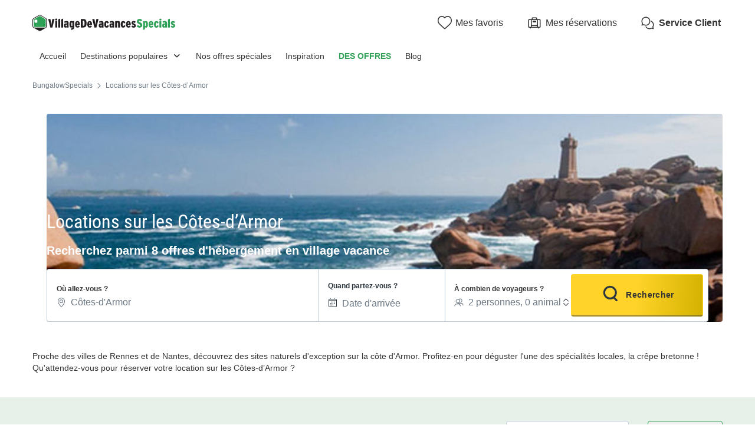

--- FILE ---
content_type: text/html; charset=UTF-8
request_url: https://www.villagedevacancesspecials.fr/cote_france-cotes-armor.html
body_size: 26969
content:
<!DOCTYPE html>
<html lang="fr">
            <head>
                                            <title>Locations sur les Côtes-d’Armor - Réservez un hébergement !</title>

    <meta name="description" content="Envie de vacances dans la belle région bretonne ? N’hésitez plus et choisissez votre location sur les Côtes-d’Armor pour votre prochain séjour en Bretag..."/>

    <meta name="viewport" content="width=device-width, initial-scale=1, maximum-scale=1"/>

    <meta name="robots" content="index, follow" />

    <meta charset="utf-8" />

    <meta http-equiv="X-UA-Compatible" content="IE=edge" />

    <link rel="canonical" href="https://www.villagedevacancesspecials.fr/cote_france-cotes-armor.html" />


            
                                        
                            <meta property="og:title" content="Locations sur les Côtes-d’Armor - Réservez un hébergement !" />
<meta property="og:image" content="https://assets.villagedevacancesspecials.fr/assets/shared/images/logos/logo-og.22dd27b0.png" />            
                            <script>(function(){var dbpr=100;if(Math.random()*100>100-dbpr){var d="dbbRum",w=window,o=document,a=addEventListener,scr=o.createElement("script");scr.async=!0;w[d]=w[d]||[];w[d].push(["presampling",dbpr]);["error","unhandledrejection"].forEach(function(t){a(t,function(e){w[d].push([t,e])});});scr.src="https://cdn.debugbear.com/sODoPm3rRY3A.js";o.head.appendChild(scr);}})()</script>

<script>
    var iconsFontPath = 'https://assets.villagedevacancesspecials.fr/assets/shared/fonts/dca-icons.0a38bbc6.woff2';
</script>

            
                            <!-- DATALAYER START -->
    <script>
        coreGtmId = "GTM-5PGP5LQN";
        pageDataLayer = {"GTM-5PGP5LQN":[]};
        pageDataLayerCache = {"GTM-5PGP5LQN":[{"page_category":"landing page","page_language":"fr_FR","environment_brand":"bungalowspecials","user_login_status":"logged out","pageType":"search","event":"page_view"}]};
        pageData = new (function (data) {
            this.data = data;
            this.getDataForTag = function (tag) {
                return this.data[tag];
            };
            this.addData = function (tagId, extraData) {
                if (!extraData || Array.isArray(extraData)) {
                    return;
                }

                var that = this;
                if (!that.data[tagId] || Array.isArray(that.data[tagId])) {
                    that.data[tagId] = {};
                }
                Object.keys(extraData).forEach(function (field) {
                    that.data[tagId][field] = extraData[field];
                });
            };
        })({"GTM-5PGP5LQN":{"page_category":"landing page","products":{"78645":{"product_data":{"product_id":78645,"product_name":"Camping RCN Port l'Epine","product_state":"active","product_offers_type":"mixed","product_ratings_count":95,"product_ratings_score":8.6,"product_country":"France","product_region":"Bretagne","product_department":"C\u00f4tes-d'Armor","product_city":"Trelevern","index":1}}}}});
    </script>
<!-- DATALAYER END -->

            
                        
    <link rel="stylesheet" href="https://assets.villagedevacancesspecials.fr/assets/shared/vendor.85cd43c6.253583.css" />
    <link rel="stylesheet" href="https://assets.villagedevacancesspecials.fr/assets/shared/theme_common.9d163412.253583.css" />

            
    <link rel="stylesheet" href="https://assets.villagedevacancesspecials.fr/assets/shared/theme_cms.6273f292.253583.css"/>
                                    
                        
    <link rel="stylesheet" href="https://assets.villagedevacancesspecials.fr/assets/shared/brand.3376efa8.253583.css" />

            
                        
    <script defer src="https://assets.villagedevacancesspecials.fr/assets/shared/vendor.a00b9244.253583.js"></script>
    <script defer src="https://assets.villagedevacancesspecials.fr/assets/shared/theme_common.f0ea26f9.253583.js"></script>
    <script defer src="https://assets.villagedevacancesspecials.fr/assets/shared/seo_link.a5e49e25.253583.js"></script>

            
    <script defer src="https://assets.villagedevacancesspecials.fr/assets/shared/theme_cms.1f71d236.253583.js"></script>
                                    
                                    
            <link rel="icon" type="image/x-icon" href="https://assets.villagedevacancesspecials.fr/assets/shared/images/favicons/favicon.75bbd3f9.ico"/>
<link rel="icon" type="image/png" sizes="32x32" href="https://assets.villagedevacancesspecials.fr/assets/shared/images/favicons/32.c02991de.png">
<link rel="icon" type="image/png" sizes="16x16" href="https://assets.villagedevacancesspecials.fr/assets/shared/images/favicons/16.3ad3ff88.png">
        </head>
    
            <body data-pagetype="search cms" data-locale="fr_FR" data-currency="EUR" data-application-id="site-bungalow-specials-fr-fr" data-default-path="/">
                                
    

                                                                                

    <header class="header">
            
    
    <div class="block-container block-container--larger header__content">
        
                        
                <div class="header__logo ">
                                        <a class="site__logo" href="/">
                        

<img
        src="https://assets.villagedevacancesspecials.fr/assets/shared/images/logos/logo-fr_FR.27bde085.svg"
        fetchpriority="low"
        alt="BungalowSpecials"
        title="BungalowSpecials"
    />


                </a>
                        

                                                                </div>
        
                <div class="header__menus">
                                                        <div id="favorite_menu" class="header__menu menu__favorite" data-favorite-namespace="site-bungalow-specials-fr-fr">
        


<span
        class="menu__block"
        data-seo-link-href="L2Zhdm9yaXRl"
                        ><span class="menu__icon"></span>
                <span class="menu__title">Mes favoris</span></span>    </div>
            
                                    
                        <div class="header__menu menu__customer-zone--light">
                


<span
        class="menu__block"
        data-seo-link-href="L2N1c3RvbWVyLXpvbmUvbXktYm9va2luZw=="
                        >                    <span class="menu__icon"></span>
                    <span class="menu__title">Mes réservations</span>
                </span></div>
            
                                                
    
        <div class="header__menu menu__customer-service">
        


<span
        class="menu__block external-link"
        data-seo-link-href="aHR0cHM6Ly9jdXN0b21lcnNlcnZpY2UuYnVuZ2Fsb3dzcGVjaWFscy5jb20vZnIvc2VydmljZS1jbGllbnQ="
                        >            <span class="menu__icon"></span>
            <span class="menu__title">Service Client</span>
        </span></div>
    
            <div class="header__menu menu__nav-toggle">
            <div class="menu__block">
                <button type="button" class="dca-mobile-bottompanel__toggle header-bs-toggle" data-panel-target="header-bs-mobile-bottompanel" aria-label="Afficher/masquer le menu campings"></button>
            </div>
        </div>
            </div>
                    </div>
</header>



            <section>
            

<div class="dca-mobile-bottompanel" id="header-bs-mobile-bottompanel" role="dialog" aria-modal="true" aria-hidden="true">
        <div class="dca-fade dca-mobile-bottompanel__fade"></div>
    
        <div class="dca-mobile-bottompanel__wrapper">
        <div class="dca-mobile-bottompanel__handle"></div>

                <button class="dca-mobile-bottompanel__close" type="button" role="button" tabindex="-1"><span>Fermer</span></button>
                        
                <div class="dca-mobile-bottompanel__content">
                <div class="header-menu-bs">
        <div class="block-container block-container--larger header-menu-bs__wrapper">
                                    <section class="header-menu-bs__section" data-type="link" >
                


<a
        class="header-menu-bs__section-title"
        href="/"
                        >Accueil</a>            </section>
                                                <section class="header-menu-bs__section" data-type="links_groups" >
                                    


<a
        class="header-menu-bs__section-title"
        href="/destinations-populaires.html"
                        >Destinations populaires</a>                                <div class="header-menu-bs__section-content" data-type="links">
                    <header>
                        <div class="header-menu-bs__section-heading">
                            <button type="button" class="header-menu-bs__section-close" alt="Fermer"></button>
                            <h3>Destinations populaires</h3>
                        </div>
                    </header>
                                                            <div class="header-menu-bs__section-links">
                                                    
                            
                            <details class="collapsible-block"  open>
    <summary>                                                                


<a
        href="/france.html"
                        >Villages Vacances en France</a>                                                            </summary>
    <div class="content">
                                        <nav>
                                    <ul>
                                                                                <li>
                                            <a
                                                href="/fr/aquitaine.html"
                                                                                            >Villages Vacances Aquitaine</a>
                                        </li>
                                                                                <li>
                                            <a
                                                href="/fr/auvergne.html"
                                                                                            >Villages Vacances Auvergne</a>
                                        </li>
                                                                                <li>
                                            <a
                                                href="/fr/bretagne.html"
                                                                                            >Villages Vacances Bretagne</a>
                                        </li>
                                                                                <li>
                                            <a
                                                href="/fr/corse.html"
                                                                                            >Villages Vacances Corse</a>
                                        </li>
                                                                                <li>
                                            <a
                                                href="/fr/midi_pyrenees.html"
                                                                                            >Villages Vacances Midi-Pyrénées</a>
                                        </li>
                                                                                <li>
                                            <a
                                                href="/fr/normandie.html"
                                                                                            >Villages Vacances Normandie</a>
                                        </li>
                                                                                <li>
                                            <a
                                                href="/fr/poitou_charentes.html"
                                                                                            >Villages Vacances Poitou Charentes</a>
                                        </li>
                                                                                <li>
                                            <a
                                                href="/fr/provence_alpes_cote_d_azur.html"
                                                                                            >Villages Vacances Provence-Alpes-Côte d&#039;Azur</a>
                                        </li>
                                                                            </ul>
                                </nav>
                            
    </div>
</details>

                                            </div>
                                                            <div class="header-menu-bs__section-links">
                                                    
                            
                            <details class="collapsible-block"  open>
    <summary>                                                                


<a
        href="/pays_bas.html"
                        >Villages vacances aux Pays-Bas</a>                                                            </summary>
    <div class="content">
                                        <nav>
                                    <ul>
                                                                                <li>
                                            <a
                                                href="/nl/nord_brabant.html"
                                                                                            >Villages vacances Brabant du Nord</a>
                                        </li>
                                                                                <li>
                                            <a
                                                href="/nl/drenthe.html"
                                                                                            >Villages vacances Drenthe</a>
                                        </li>
                                                                                <li>
                                            <a
                                                href="/nl/friesland.html"
                                                                                            >Villages vacances Friesland</a>
                                        </li>
                                                                                <li>
                                            <a
                                                href="/nl/hollande_du_nord.html"
                                                                                            >Villages vacances Hollande du Nord</a>
                                        </li>
                                                                                <li>
                                            <a
                                                href="/nl/hollande_du_sud.html"
                                                                                            >Villages vacances Hollande du Sud</a>
                                        </li>
                                                                                <li>
                                            <a
                                                href="/nl/limbourg.html"
                                                                                            >Villages vacances Limbourg</a>
                                        </li>
                                                                                <li>
                                            <a
                                                href="/nl/overijssel.html"
                                                                                            >Villages vacances Overijssel</a>
                                        </li>
                                                                                <li>
                                            <a
                                                href="/nl/zelande.html"
                                                                                            >Villages vacances Zélande</a>
                                        </li>
                                                                            </ul>
                                </nav>
                            
    </div>
</details>

                                            </div>
                                                            <div class="header-menu-bs__section-links">
                                                    
                            
                            <details class="collapsible-block"  open>
    <summary>                                                                


<a
        href="/allemagne.html"
                        >Villages vacances en Allemagne</a>                                                            </summary>
    <div class="content">
                                        <nav>
                                    <ul>
                                                                                <li>
                                            <a
                                                href="/de/bayern.html"
                                                                                            >Villages vacances Bavière</a>
                                        </li>
                                                                                <li>
                                            <a
                                                href="/de/nordrhein_westfalen.html"
                                                                                            >Villages vacances Rhénanie-du-Nord-Westphalie</a>
                                        </li>
                                                                                <li>
                                            <a
                                                href="/de/schleswig_holstein.html"
                                                                                            >Villages vacances Schleswig-Holstein</a>
                                        </li>
                                                                            </ul>
                                </nav>
                            
    </div>
</details>

                                                    
                            
                            <details class="collapsible-block"  open>
    <summary>                                                                


<a
        href="/belgique.html"
                        >Villages vacances en Belgique</a>                                                            </summary>
    <div class="content">
                                        <nav>
                                    <ul>
                                                                                <li>
                                            <a
                                                href="/be/flandre/anvers.html"
                                                                                            >Villages vacances Anvers</a>
                                        </li>
                                                                                <li>
                                            <a
                                                href="/be/flandre.html"
                                                                                            >Villages vacances Flandre Occidentale</a>
                                        </li>
                                                                                <li>
                                            <a
                                                href="/be/flandre/limbourg-belge.html"
                                                                                            >Villages vacances Limbourg</a>
                                        </li>
                                                                                <li>
                                            <a
                                                href="/be/wallonie/namur.html"
                                                                                            >Villages vacances Namur</a>
                                        </li>
                                                                                <li>
                                            <a
                                                href="/be/wallonie.html"
                                                                                            >Villages vacances Wallonie</a>
                                        </li>
                                                                            </ul>
                                </nav>
                            
    </div>
</details>

                                            </div>
                                                            <div class="header-menu-bs__section-links">
                                                    
                            
                            <details class="collapsible-block"  open>
    <summary>                                                                    Villages Vacances dans d&#039;autres pays
                                                            </summary>
    <div class="content">
                                        <nav>
                                    <ul>
                                                                                <li>
                                            <a
                                                href="/espagne.html"
                                                                                            >Villages Vacances en Espagne</a>
                                        </li>
                                                                                <li>
                                            <a
                                                href="/italie.html"
                                                                                            >Villages Vacances en Italie</a>
                                        </li>
                                                                                <li>
                                            <a
                                                href="/luxembourg.html"
                                                                                            >Villages Vacances au Luxembourg</a>
                                        </li>
                                                                                <li>
                                            <a
                                                href="/autriche.html"
                                                                                            >Villages Vacances en Autriche</a>
                                        </li>
                                                                            </ul>
                                </nav>
                            
    </div>
</details>

                                            </div>
                                    </div>
            </section>
                                                <section class="header-menu-bs__section" data-type="link" >
                


<a
        class="header-menu-bs__section-title"
        href="/nos-offres.html"
                        >Nos offres spéciales</a>            </section>
                                                <section class="header-menu-bs__section" data-type="link" >
                


<a
        class="header-menu-bs__section-title"
        href="/inspiration.html"
                        >Inspiration</a>            </section>
                                                <section class="header-menu-bs__section" data-type="link" data-highlighted="true">
                


<a
        class="header-menu-bs__section-title"
        href="/offres-villages-vacances.html"
                        >DES OFFRES</a>            </section>
                                                <section class="header-menu-bs__section" data-type="link" >
                


<a
        class="header-menu-bs__section-title external-link"
        href="https://blog.villagedevacancesspecials.fr/"
                        >Blog</a>            </section>
                                                <section class="header-menu-bs__section-contact">
                <div class="header-menu-bs__section-contact-message">Contactez-nous</div>
                <div class="header-menu-bs__section-contact-buttons">
                                        <div>
                        


<a
        class="dca-button dca-button--secondary"
        href="https://customerservice.bungalowspecials.com/fr/service-client/contact"
                        >Par email</a>                    </div>
                                                        </div>
            </section>
                    </div>
    </div>
            </div>
            </div>
    </div>

    <script type="application/ld+json">
        {"@context":"http:\/\/schema.org","@type":"ItemList","itemListElement":[{"@type":"SiteNavigationElement","position":1,"name":"Villages Vacances Aquitaine","url":"\/fr\/aquitaine.html"},{"@type":"SiteNavigationElement","position":2,"name":"Villages Vacances Auvergne","url":"\/fr\/auvergne.html"},{"@type":"SiteNavigationElement","position":3,"name":"Villages Vacances Bretagne","url":"\/fr\/bretagne.html"},{"@type":"SiteNavigationElement","position":4,"name":"Villages Vacances Corse","url":"\/fr\/corse.html"},{"@type":"SiteNavigationElement","position":5,"name":"Villages Vacances Midi-Pyr\u00e9n\u00e9es","url":"\/fr\/midi_pyrenees.html"},{"@type":"SiteNavigationElement","position":6,"name":"Villages Vacances Normandie","url":"\/fr\/normandie.html"},{"@type":"SiteNavigationElement","position":7,"name":"Villages Vacances Poitou Charentes","url":"\/fr\/poitou_charentes.html"},{"@type":"SiteNavigationElement","position":8,"name":"Villages Vacances Provence-Alpes-C\u00f4te d'Azur","url":"\/fr\/provence_alpes_cote_d_azur.html"},{"@type":"SiteNavigationElement","position":9,"name":"Villages vacances Brabant du Nord","url":"\/nl\/nord_brabant.html"},{"@type":"SiteNavigationElement","position":10,"name":"Villages vacances Drenthe","url":"\/nl\/drenthe.html"},{"@type":"SiteNavigationElement","position":11,"name":"Villages vacances Friesland","url":"\/nl\/friesland.html"},{"@type":"SiteNavigationElement","position":12,"name":"Villages vacances Hollande du Nord","url":"\/nl\/hollande_du_nord.html"},{"@type":"SiteNavigationElement","position":13,"name":"Villages vacances Hollande du Sud","url":"\/nl\/hollande_du_sud.html"},{"@type":"SiteNavigationElement","position":14,"name":"Villages vacances Limbourg","url":"\/nl\/limbourg.html"},{"@type":"SiteNavigationElement","position":15,"name":"Villages vacances Overijssel","url":"\/nl\/overijssel.html"},{"@type":"SiteNavigationElement","position":16,"name":"Villages vacances Z\u00e9lande","url":"\/nl\/zelande.html"},{"@type":"SiteNavigationElement","position":17,"name":"Villages vacances Bavi\u00e8re","url":"\/de\/bayern.html"},{"@type":"SiteNavigationElement","position":18,"name":"Villages vacances Rh\u00e9nanie-du-Nord-Westphalie","url":"\/de\/nordrhein_westfalen.html"},{"@type":"SiteNavigationElement","position":19,"name":"Villages vacances Schleswig-Holstein","url":"\/de\/schleswig_holstein.html"},{"@type":"SiteNavigationElement","position":20,"name":"Villages vacances Anvers","url":"\/be\/flandre\/anvers.html"},{"@type":"SiteNavigationElement","position":21,"name":"Villages vacances Flandre Occidentale","url":"\/be\/flandre.html"},{"@type":"SiteNavigationElement","position":22,"name":"Villages vacances Limbourg","url":"\/be\/flandre\/limbourg-belge.html"},{"@type":"SiteNavigationElement","position":23,"name":"Villages vacances Namur","url":"\/be\/wallonie\/namur.html"},{"@type":"SiteNavigationElement","position":24,"name":"Villages vacances Wallonie","url":"\/be\/wallonie.html"},{"@type":"SiteNavigationElement","position":25,"name":"Villages Vacances en Espagne","url":"\/espagne.html"},{"@type":"SiteNavigationElement","position":26,"name":"Villages Vacances en Italie","url":"\/italie.html"},{"@type":"SiteNavigationElement","position":27,"name":"Villages Vacances au Luxembourg","url":"\/luxembourg.html"},{"@type":"SiteNavigationElement","position":28,"name":"Villages Vacances en Autriche","url":"\/autriche.html"}]}
    </script>

        </section>
                        
                    
                    <main>
    <div class="breadcrumb__block cms__block">
        <div class="block-container block-container--larger">
                                    

<div class="dca-breadcrumb"><a href="/" class="dca-breadcrumb__link">BungalowSpecials</a>        <i class="dca-breadcrumb__arrow"></i>
            <span class="dca-breadcrumb__last">Locations sur les Côtes-d’Armor</span></div>

<script type="application/ld+json">
    {"@context":"http:\/\/schema.org","@type":"BreadcrumbList","itemListElement":[{"@type":"ListItem","position":1,"item":{"name":"BungalowSpecials","@id":"\/"}},{"@type":"ListItem","position":2,"item":{"name":"Locations sur les C\u00f4tes-d\u2019Armor"}}]}
</script>
        </div>
    </div>

                                        <section
    class="top-banner__block cms__block"
    data-with-images="true"    data-with-search="true">
    <div class="block-container block-container--larger">
        
        
<div
    class="cms-top-banner"
    data-with-images="true"                data-with-search="1"
    >
            
                                    
        
<picture
    >
            <source srcset="https://www.villagedevacancesspecials.fr/img/cms/01JFA38WGNNAZWSNM2JFKKRPR8.jpg/hero/Locations-sur-les-Cotes-d-Armor.jpg" media="(min-width: 992px)">
    
                
    

<img
        src="https://www.villagedevacancesspecials.fr/img/cms/01JFA38WGNNAZWSNM2JFKKRPR8.jpg/hero/Locations-sur-les-Cotes-d-Armor.jpg"
        alt="Locations sur les Côtes-d’Armor"
    />
</picture>

    
        <div class="texts">
                    <h1>Locations sur les Côtes-d’Armor</h1>
                    </div>
    
        <div class="content">
                                    
                <div class="top-banner__search">
                    <div class="search-form__title">Recherchez parmi 8 offres d&#039;hébergement en village vacance</div>                    
<div class="search-mobile-recap" id="search-mobile-recap" data-variant="sticky" data-action="link">
    <div class="content">
        <span>Où allez-vous ?</span>
        <div class="items">
                                <span>Côtes-d&#039;Armor</span>
                                            <span>N&#039;importe quelle duree</span>
                            </div>

                
    
    




<button
        class="o-button o-button--link o-button--small"
    role="button"
    type="button"
    >
                        Modifier
                </button>

        
            </div>

    
    

<div
    id="search-mobile-recap-mobilebottompanel"
    class="o-mobile-bottom-panel search-mobile-recap-panel"
    role="dialog"
    aria-modal="true"
    data-open=""
    aria-labelledby="mobile-bottom-panel-1460296404"
    >
    <div class="dca-fade o-mobile-bottom-panel__fade"></div>
    <div class="o-mobile-bottom-panel__wrapper">
        <div class="o-mobile-bottom-panel__handle"></div>        <header
            class="o-mobile-bottom-panel__heading"
                                >                
                                <div class="o-mobile-bottom-panel__heading-title" id="mobile-bottom-panel-1460296404">
                    Où allez-vous ?                </div>
                
                                <div class="o-mobile-bottom-panel__heading-subtitle">Choisissez vos critères</div>
                            
                            <button class="o-mobile-bottom-panel__close" type="button" role="button" aria-label="Fermer">
                    
<svg  xmlns="http://www.w3.org/2000/svg" width="16" height="16" fill="none" viewBox="0 0 16 16">
    <path fill="currentColor" d="M12.95 3.05a1 1 0 0 0-1.414 0L8 6.586 4.464 3.05A1 1 0 0 0 3.05 4.464L6.586 8 3.05 11.536a1 1 0 1 0 1.414 1.414L8 9.414l3.536 3.536a1 1 0 0 0 1.414-1.414L9.414 8l3.536-3.536a1 1 0 0 0 0-1.414"/>
</svg>
                </button>
                        </header>
        
        <div class="o-mobile-bottom-panel__content">                                                                
<div
    class="search__form-section"
    data-calendar-with-nights="true"
    data-variant="new">
                    <form name="search_offers" method="post" action="/search/?cmsPageId=1567" id="search-offers" class="search-form" novalidate="novalidate">
                    
    <fieldset>
    <ul class="search-form__blocks">
                        <li class="search-form__block dca-form__field-block dca-form__field--filled dca-autocomplete" data-type="location">
                                            
                

    
<div class="search-form-autocomplete search-form__field-wrapper dca-form__block" id="search_offers_autocomplete_autocomplete-container">
    



<div
    class="o-form__block autocomplete-block"
    data-field-type="text"
    data-display-type="default"        data-field="autocomplete"
    >
            <label
        class="o-form__label"
        for="search_offers_autocomplete_autocomplete"
    >Où allez-vous ?</label>
        
        <div
        class="o-form__field-control"
                data-field-with-icon
            >
                            <svg xmlns="http://www.w3.org/2000/svg" width="16" height="16" fill="none" viewBox="0 0 16 16">
    <path fill="currentColor" d="M11.391 10.744C12.406 9.099 13 7.484 13 6.15c0-1.612-.574-2.843-1.447-3.674C10.673 1.638 9.428 1.15 8 1.15c-1.426 0-2.67.491-3.552 1.333C3.573 3.319 3 4.55 3 6.15c0 1.334.594 2.948 1.609 4.593A20 20 0 0 0 8 14.821a20 20 0 0 0 3.391-4.078ZM11 6.15a3 3 0 1 1-6 0 3 3 0 0 1 6 0m3 0c0 3.197-2.793 7.206-5.683 9.73a.48.48 0 0 1-.634 0C4.793 13.357 2 9.348 2 6.15c0-3.708 2.686-6 6-6s6 2.271 6 6m-4 0a2 2 0 1 0-4 0 2 2 0 0 0 4 0"/>
</svg>

                
            <input
        id="search_offers_autocomplete_autocomplete"
        type="text"
        name="search_offers[autocomplete][autocomplete]"        class="o-form__field autocomplete-field"
        placeholder="Destination : région, département, ville..."        value="Côtes-d&#039;Armor"                tabIndex="0"
                autocomplete="off"
                data-url="/search/autocomplete"
                data-loading-message="Chargement des résultats ..."
                data-no-results-message="Pas de résultats"
            />
    
                            </div>
    </div>


    <input type="hidden" id="search_offers_autocomplete_autocomplete-data" name="search_offers[autocomplete][autocompleteData]" value="{&quot;token&quot;:&quot;&quot;,&quot;name&quot;:&quot;C\u00f4tes-d&#039;Armor&quot;,&quot;nameHighlight&quot;:&quot;&quot;,&quot;description&quot;:&quot;&quot;,&quot;detail&quot;:{&quot;name&quot;:&quot;C\u00f4tes-d&#039;Armor&quot;,&quot;type&quot;:&quot;department&quot;,&quot;idV2&quot;:75535,&quot;position&quot;:null,&quot;boundingBox&quot;:null,&quot;venue&quot;:false,&quot;category&quot;:&quot;geo&quot;}}" />

    
    
    

<div
    id="search_offers_autocomplete_autocomplete-mobilebottompanel"
    class="o-mobile-bottom-panel search-form-autocomplete-panel"
    role="dialog"
    aria-modal="true"
    data-open=""
    aria-labelledby="mobile-bottom-panel-1528163"
    >
    <div class="dca-fade o-mobile-bottom-panel__fade"></div>
    <div class="o-mobile-bottom-panel__wrapper">
        <div class="o-mobile-bottom-panel__handle"></div>        <header
            class="o-mobile-bottom-panel__heading"
                                >                
                                <div class="o-mobile-bottom-panel__heading-title" id="mobile-bottom-panel-1528163">
                    Où <strong>allez-vous ?</strong>                </div>
                
                            
                            <button class="o-mobile-bottom-panel__close" type="button" role="button" aria-label="Fermer">
                    
<svg  xmlns="http://www.w3.org/2000/svg" width="16" height="16" fill="none" viewBox="0 0 16 16">
    <path fill="currentColor" d="M12.95 3.05a1 1 0 0 0-1.414 0L8 6.586 4.464 3.05A1 1 0 0 0 3.05 4.464L6.586 8 3.05 11.536a1 1 0 1 0 1.414 1.414L8 9.414l3.536 3.536a1 1 0 0 0 1.414-1.414L9.414 8l3.536-3.536a1 1 0 0 0 0-1.414"/>
</svg>
                </button>
                        </header>
        
        <div class="o-mobile-bottom-panel__content">        <div class="autocomplete-input-mirror">
            <input type="text" name="">
        </div>
        <div class="autocomplete-results-wrapper" hidden>
            <div class="autocomplete-results" hidden></div>
                        <div class="autocomplete-search-suggestions">
                <div class="heading">Recherches populaires</div>
                <div class="list">
                                        


<a
                data-selectable="true"        class="o-chip"
    data-datalayer-click="{&quot;event&quot;:&quot;navigation&quot;,&quot;navigation_location&quot;:&quot;suggest&quot;,&quot;navigation_title&quot;:&quot;Derni\u00e8re minute&quot;,&quot;navigation_category&quot;:&quot;suggested_search&quot;,&quot;navigation_url&quot;:&quot;\/nos-offres\/derniere-minute.html&quot;,&quot;page_category&quot;:&quot;landing page&quot;}"
    href="https://www.villagedevacancesspecials.fr/nos-offres/derniere-minute.html"
    >
            Dernière minute
        </a>


                                        


<a
                data-selectable="true"        class="o-chip"
    data-datalayer-click="{&quot;event&quot;:&quot;navigation&quot;,&quot;navigation_location&quot;:&quot;suggest&quot;,&quot;navigation_title&quot;:&quot;Alpes fran\u00e7aises&quot;,&quot;navigation_category&quot;:&quot;suggested_search&quot;,&quot;navigation_url&quot;:&quot;\/fr\/alpes-francaises.html&quot;,&quot;page_category&quot;:&quot;landing page&quot;}"
    href="https://www.villagedevacancesspecials.fr/fr/alpes-francaises.html"
    >
            Alpes françaises
        </a>


                                        


<a
                data-selectable="true"        class="o-chip"
    data-datalayer-click="{&quot;event&quot;:&quot;navigation&quot;,&quot;navigation_location&quot;:&quot;suggest&quot;,&quot;navigation_title&quot;:&quot;France&quot;,&quot;navigation_category&quot;:&quot;suggested_search&quot;,&quot;navigation_url&quot;:&quot;\/france.html&quot;,&quot;page_category&quot;:&quot;landing page&quot;}"
    href="https://www.villagedevacancesspecials.fr/france.html"
    >
            France
        </a>


                                        


<a
                data-selectable="true"        class="o-chip"
    data-datalayer-click="{&quot;event&quot;:&quot;navigation&quot;,&quot;navigation_location&quot;:&quot;suggest&quot;,&quot;navigation_title&quot;:&quot;Z\u00e9lande&quot;,&quot;navigation_category&quot;:&quot;suggested_search&quot;,&quot;navigation_url&quot;:&quot;\/nl\/zelande.html&quot;,&quot;page_category&quot;:&quot;landing page&quot;}"
    href="https://www.villagedevacancesspecials.fr/nl/zelande.html"
    >
            Zélande
        </a>


                                        


<a
                data-selectable="true"        class="o-chip"
    data-datalayer-click="{&quot;event&quot;:&quot;navigation&quot;,&quot;navigation_location&quot;:&quot;suggest&quot;,&quot;navigation_title&quot;:&quot;Belgique&quot;,&quot;navigation_category&quot;:&quot;suggested_search&quot;,&quot;navigation_url&quot;:&quot;\/belgique.html&quot;,&quot;page_category&quot;:&quot;landing page&quot;}"
    href="https://www.villagedevacancesspecials.fr/belgique.html"
    >
            Belgique
        </a>


                                        


<a
                data-selectable="true"        class="o-chip"
    data-datalayer-click="{&quot;event&quot;:&quot;navigation&quot;,&quot;navigation_location&quot;:&quot;suggest&quot;,&quot;navigation_title&quot;:&quot;P\u00e2ques&quot;,&quot;navigation_category&quot;:&quot;suggested_search&quot;,&quot;navigation_url&quot;:&quot;\/vacances-paques.html&quot;,&quot;page_category&quot;:&quot;landing page&quot;}"
    href="https://www.villagedevacancesspecials.fr/vacances-paques.html"
    >
            Pâques
        </a>


                                        


<a
                data-selectable="true"        class="o-chip"
    data-datalayer-click="{&quot;event&quot;:&quot;navigation&quot;,&quot;navigation_location&quot;:&quot;suggest&quot;,&quot;navigation_title&quot;:&quot;Parc aquatique&quot;,&quot;navigation_category&quot;:&quot;suggested_search&quot;,&quot;navigation_url&quot;:&quot;\/type\/environnement\/villages-vacances-pres-d-un-parc-aquatique.html&quot;,&quot;page_category&quot;:&quot;landing page&quot;}"
    href="https://www.villagedevacancesspecials.fr/type/environnement/villages-vacances-pres-d-un-parc-aquatique.html"
    >
            Parc aquatique
        </a>


                                </div>
            </div>
                    </div>
    </div>
        </div>
    </div>

</div>

                    </li>
                                <li class="search-form__block dca-form__field-block  search-form__block--with-date" data-type="check-in-date">
                        <div class="search-form__field-wrapper dca-form__block">
                <label class="search-form__label dca-form__label" for="search_offers_checkInDate">Quand partez-vous ?</label>
                <div
                    class="dca-form__field-wrapper"
                    data-field="date"
                                    >
                                                            
                    
                                                                    <input type="hidden" name="search_offers[night]" value="2" />

                                                                                <input hidden type="checkbox" name="search_offers[flexibleDate]"  />
                                            
                    <input type="text" id="search_offers_checkInDate" name="search_offers[checkInDate]" required="required" placeholder="Date d&#039;arrivée" class="check-in-date search-form__field dca-form__field dca-mobile-bottompanel__toggle" data-panel-target="search_offers_checkInDate-mobile-bottompanel" />
                    
                                                                                                        








    



<div
    id="search_offers_checkInDate-mobile-bottompanel"
    class="o-mobile-bottom-panel mobile-bottompanel__calendar"
    role="dialog"
    aria-modal="true"
    data-open=""
    aria-labelledby="mobile-bottom-panel-1495040278"
        data-with-date-suggestions="true"
    >
    <div class="dca-fade o-mobile-bottom-panel__fade"></div>
    <div class="o-mobile-bottom-panel__wrapper">
        <div class="o-mobile-bottom-panel__handle"></div>        <header
            class="o-mobile-bottom-panel__heading"
                                >                
                                <div class="o-mobile-bottom-panel__heading-title" id="mobile-bottom-panel-1495040278">
                    Quand partez-vous ?                </div>
                
                            
                            <button class="o-mobile-bottom-panel__close" type="button" role="button" aria-label="Fermer">
                    
<svg  xmlns="http://www.w3.org/2000/svg" width="16" height="16" fill="none" viewBox="0 0 16 16">
    <path fill="currentColor" d="M12.95 3.05a1 1 0 0 0-1.414 0L8 6.586 4.464 3.05A1 1 0 0 0 3.05 4.464L6.586 8 3.05 11.536a1 1 0 1 0 1.414 1.414L8 9.414l3.536 3.536a1 1 0 0 0 1.414-1.414L9.414 8l3.536-3.536a1 1 0 0 0 0-1.414"/>
</svg>
                </button>
                        </header>
        
        <div class="o-mobile-bottom-panel__content">    <div
        class="search-calendar"
        id="search-form-calendar"
        data-field-id="search_offers_checkInDate"
        data-field-text="%dates%, %count% nuit|%dates%, %count% nuits"
        data-calendar-mode="range"
        hidden        data-features="flexibleDate,rangeSelection,dateSuggestions"                                    data-night-field="search_offers[night]"
                            data-flexible-date-field="search_offers[flexibleDate]"
                            data-show-mobile-bottom-bar="true"
                                        data-range-current-nights="2"            data-range-min-nights="1"            data-range-max-nights="21"            data-range-allowed-days-range="1,2,3,4,5,6,7,8,9,10,11,12,13,14,21"            >
        <div class="search-calendar__wrapper" id="search-form-calendar-wrapper">
            <div class="search-calendar__container" id="search-form-calendar-container">
                <div class="search-calendar__actions">
                    <div class="search-calendar__controls">
                                                <div class="search-calendar__flexible-dates">
                        

<button
    type="button"        data-selected="true"            class="o-chip"
    data-value="0"
    aria-controls="search_offers_flexibleDate"
    >
            Dates exactes
        </button>


                        

<button
    type="button"                    class="o-chip"
    data-value="1"
    aria-controls="search_offers_flexibleDate"
    >
            ± 3 jours
        </button>

                        </div>
                        
                                                <button class="search-calendar__clear-dates" type="button" disabled>Effacer les dates</button>
                                            </div>

                                    </div>

                                <div id="search-form-calendar-dates-loader" class="search-calendar__dates-loader" hidden>Nous recherchons des dates de départ disponible ...</div>
                            </div>

                        <div class="search-calendar__panel">
                <div class="title">Profitez de nos offres spéciales ✨</div>
                <div class="subtitle">Sélectionnez une date d’arrivée ci-dessous pour voir les offres disponibles</div>
                <div class="date-suggestions">
                                            
                        
    
<div
                data-selectable="true"        class="o-chip date-suggestion"
    data-date="2026-04-03"
    data-nights="3"
    data-datalayer-click="{&quot;event&quot;:&quot;navigation&quot;,&quot;navigation_location&quot;:&quot;calendar&quot;,&quot;navigation_title&quot;:&quot;3 nuits - 3 avr. - P\u00e2ques&quot;,&quot;navigation_category&quot;:&quot;suggested_date&quot;,&quot;navigation_url&quot;:&quot;&quot;,&quot;page_category&quot;:&quot;landing page&quot;}"
    >
                                        <div class="top">
                                <div class="nights">3 nuits</div>
                                <div class="date">3 avr.</div>
                            </div>
                            <div class="title">Pâques</div>
                        
        </div>

                                            
                        
    
<div
                data-selectable="true"        class="o-chip date-suggestion"
    data-date="2026-05-14"
    data-nights="3"
    data-datalayer-click="{&quot;event&quot;:&quot;navigation&quot;,&quot;navigation_location&quot;:&quot;calendar&quot;,&quot;navigation_title&quot;:&quot;3 nuits - 14 mai - l\u2019Ascension&quot;,&quot;navigation_category&quot;:&quot;suggested_date&quot;,&quot;navigation_url&quot;:&quot;&quot;,&quot;page_category&quot;:&quot;landing page&quot;}"
    >
                                        <div class="top">
                                <div class="nights">3 nuits</div>
                                <div class="date">14 mai</div>
                            </div>
                            <div class="title">l’Ascension</div>
                        
        </div>

                                            
                        
    
<div
                data-selectable="true"        class="o-chip date-suggestion"
    data-date="2026-05-22"
    data-nights="3"
    data-datalayer-click="{&quot;event&quot;:&quot;navigation&quot;,&quot;navigation_location&quot;:&quot;calendar&quot;,&quot;navigation_title&quot;:&quot;3 nuits - 22 mai - Pentec\u00f4te&quot;,&quot;navigation_category&quot;:&quot;suggested_date&quot;,&quot;navigation_url&quot;:&quot;&quot;,&quot;page_category&quot;:&quot;landing page&quot;}"
    >
                                        <div class="top">
                                <div class="nights">3 nuits</div>
                                <div class="date">22 mai</div>
                            </div>
                            <div class="title">Pentecôte</div>
                        
        </div>

                                            
                        
    
<div
                data-selectable="true"        class="o-chip date-suggestion"
    data-date="2026-05-01"
    data-nights="2"
    data-datalayer-click="{&quot;event&quot;:&quot;navigation&quot;,&quot;navigation_location&quot;:&quot;calendar&quot;,&quot;navigation_title&quot;:&quot;2 nuits - 1 mai - La F\u00eate du Travail&quot;,&quot;navigation_category&quot;:&quot;suggested_date&quot;,&quot;navigation_url&quot;:&quot;&quot;,&quot;page_category&quot;:&quot;landing page&quot;}"
    >
                                        <div class="top">
                                <div class="nights">2 nuits</div>
                                <div class="date">1 mai</div>
                            </div>
                            <div class="title">La Fête du Travail</div>
                        
        </div>

                                            
                        
    
<div
                data-selectable="true"        class="o-chip date-suggestion"
    data-date="2026-07-24"
    data-nights="7"
    data-datalayer-click="{&quot;event&quot;:&quot;navigation&quot;,&quot;navigation_location&quot;:&quot;calendar&quot;,&quot;navigation_title&quot;:&quot;7 nuits - 24 juil. - Les vacances d\u2019\u00e9t\u00e9&quot;,&quot;navigation_category&quot;:&quot;suggested_date&quot;,&quot;navigation_url&quot;:&quot;&quot;,&quot;page_category&quot;:&quot;landing page&quot;}"
    >
                                        <div class="top">
                                <div class="nights">7 nuits</div>
                                <div class="date">24 juil.</div>
                            </div>
                            <div class="title">Les vacances d’été</div>
                        
        </div>

                                    </div>
            </div>
                    </div>

                <div class="search-calendar__bottom-bar">
            <button class="search-calendar__clear-dates" type="button" disabled>Effacer les dates</button>

            
    
    
        



<button
        class="o-button o-button--secondary o-button--medium o-button--disabled"
    role="button"
    type="button"
        disabled="1"
    >
                        Valider
                </button>

        </div>
        
                
                            
                            
        
<div
    class="dca-tooltip-v2 calendar-date-tooltip"
        data-position="top"    role="tooltip"
    hidden
                        data-unavailable-message="Date indisponible"
                    data-range-min-nights-message="1 nuit minimum"
                    data-range-outofrange-message="21 nuits maximum"
            >
    <i class="arrow"></i>
    <div class="content">
            
          </div>
</div>

            </div>
</div>
        </div>
    </div>


                    
                                        <i class="field__reset"></i>
                                    </div>
            </div>
                    </li>
                                                            <li class="search-form__block dca-form__field-block dca-form__field--filled" data-type="traveler_selector">
                    <div class="search-form__field-wrapper dca-form__block">
                        <input type="hidden" id="search_offers_capacity" name="search_offers[capacity]" value="{&quot;adult&quot;:2,&quot;child&quot;:0,&quot;baby&quot;:0,&quot;pet&quot;:0}" />
                        




<div
    class="o-form__block"
    data-field-type="text"
    data-display-type="default"        data-field="traveler-selector"
    >
            <label
        class="o-form__label"
        for="search_offers_capacity_traveler_selector"
    >À combien de voyageurs ?</label>
        
        <div
        class="o-form__field-control"
                data-field-with-icon
            >
                            <svg xmlns="http://www.w3.org/2000/svg" width="16" height="16" fill="none" viewBox="0 0 16 16">
    <path fill="currentColor" d="M10.156 7.417q-.373-.001-.704-.092a4.7 4.7 0 0 0 .215-1.408A4.5 4.5 0 0 0 8.58 2.944a2.52 2.52 0 0 1 1.576-.527c1.431 0 2.5 1.069 2.5 2.5 0 1.43-1.069 2.5-2.5 2.5m-1.29.768a3.7 3.7 0 0 0 1.29.231c1.984 0 3.5-1.516 3.5-3.5s-1.516-3.5-3.5-3.5c-.903 0-1.71.316-2.321.846a3.4 3.4 0 0 0-.378.386 3.6 3.6 0 0 0-1.29-.231c-1.984 0-3.5 1.516-3.5 3.5 0 1.879 1.361 3.339 3.191 3.487-.26.225-.46.516-.578.846h-.947A3.833 3.833 0 0 0 .5 14.083a.5.5 0 1 0 1 0 2.833 2.833 0 0 1 2.833-2.833H7a2.833 2.833 0 0 1 2.833 2.833.5.5 0 1 0 1 0A3.833 3.833 0 0 0 7 10.25h-.579a1 1 0 0 1 .746-.333h4.539A2.794 2.794 0 0 1 14.5 12.71v.039a.5.5 0 0 0 1 0v-.04a3.794 3.794 0 0 0-3.794-3.793H8.012a3.4 3.4 0 0 0 .854-.732Zm-.2-2.268c0 1.43-1.068 2.5-2.5 2.5-1.43 0-2.5-1.07-2.5-2.5 0-1.431 1.07-2.5 2.5-2.5 1.432 0 2.5 1.069 2.5 2.5"/>
</svg>

                
            <input
        id="search_offers_capacity_traveler_selector"
        type="text"
                class="o-form__field"
                value="2 personnes, 0 animal"                readonly="readonly"
                data-text-persons="%count% personne|%count% personnes"
                data-text-pets="%count% animal|%count% animaux"
                data-text="%persons%, %pets%"
                aria-controls="search_offers_capacity_traveler_selector-dropdown"
                aria-haspopup="true"
                aria-expanded="false"
            />
    
                            </div>
    </div>




    


    

<div
    id="search_offers_capacity_traveler_selector-dropdown-mobilebottompanel"
    class="o-mobile-bottom-panel"
    role="dialog"
    aria-modal="true"
    data-open=""
    aria-labelledby="mobile-bottom-panel-601503913"
    >
    <div class="dca-fade o-mobile-bottom-panel__fade"></div>
    <div class="o-mobile-bottom-panel__wrapper">
        <div class="o-mobile-bottom-panel__handle"></div>        <header
            class="o-mobile-bottom-panel__heading"
                        data-without-title="true"        >                
                
                            
                            <button class="o-mobile-bottom-panel__close" type="button" role="button" aria-label="Fermer">
                    
<svg  xmlns="http://www.w3.org/2000/svg" width="16" height="16" fill="none" viewBox="0 0 16 16">
    <path fill="currentColor" d="M12.95 3.05a1 1 0 0 0-1.414 0L8 6.586 4.464 3.05A1 1 0 0 0 3.05 4.464L6.586 8 3.05 11.536a1 1 0 1 0 1.414 1.414L8 9.414l3.536 3.536a1 1 0 0 0 1.414-1.414L9.414 8l3.536-3.536a1 1 0 0 0 0-1.414"/>
</svg>
                </button>
                        </header>
        
        <div class="o-mobile-bottom-panel__content"><div
    class="form-dropdown traveler-selector-dropdown"
    id="search_offers_capacity_traveler_selector-dropdown"
        aria-labelledby="search_offers_capacity_traveler_selector"
        hidden="hidden"
    >
        



<div
    id="search_offers_capacity_traveler_selector-travelerselector"    class="traveler-selectors"
>
        <div class="traveler-selector">
        <label for="traveler-selector-adult-field-1" id="traveler-selector-adult-text-1">
            Adultes

                        <span>A partir de 18 ans</span>
                    </label>
        <div class="actions">
            <button data-action="minus" type="button" aria-label="Réduire le nombre"></button>
            <input
                    type="number"
                    min="1"
                    max="40"
                    value="2"
                    step="1"
                    id="traveler-selector-adult-field-1"
                    data-traveler-id="adult"
                    aria-labelledby="traveler-selector-adult-text-1"
                />            <button data-action="plus" type="button" aria-label="Augmenter le nombre"></button>
        </div>
    </div>

        <div class="traveler-selector">
        <label for="traveler-selector-child-field-1" id="traveler-selector-child-text-1">
            Enfants

                        <span>de 3 à 17 ans</span>
                    </label>
        <div class="actions">
            <button data-action="minus" type="button" aria-label="Réduire le nombre" disabled="disabled"></button>
            <input
                    type="number"
                    min="0"
                    max="24"
                    value="0"
                    step="1"
                    id="traveler-selector-child-field-1"
                    data-traveler-id="child"
                    aria-labelledby="traveler-selector-child-text-1"
                />            <button data-action="plus" type="button" aria-label="Augmenter le nombre"></button>
        </div>
    </div>

        <div class="traveler-selector">
        <label for="traveler-selector-baby-field-1" id="traveler-selector-baby-text-1">
            Bébés

                        <span>de 0 à 2 ans</span>
                    </label>
        <div class="actions">
            <button data-action="minus" type="button" aria-label="Réduire le nombre" disabled="disabled"></button>
            <input
                    type="number"
                    min="0"
                    max="10"
                    value="0"
                    step="1"
                    id="traveler-selector-baby-field-1"
                    data-traveler-id="baby"
                    aria-labelledby="traveler-selector-baby-text-1"
                />            <button data-action="plus" type="button" aria-label="Augmenter le nombre"></button>
        </div>
    </div>

        <div class="traveler-selector">
        <label for="traveler-selector-pet-field-1" id="traveler-selector-pet-text-1">
            Animaux

                    </label>
        <div class="actions">
            <button data-action="minus" type="button" aria-label="Réduire le nombre" disabled="disabled"></button>
            <input
                    type="number"
                    min="0"
                    max="9"
                    value="0"
                    step="1"
                    id="traveler-selector-pet-field-1"
                    data-traveler-id="pet"
                    aria-labelledby="traveler-selector-pet-text-1"
                />            <button data-action="plus" type="button" aria-label="Augmenter le nombre"></button>
        </div>
    </div>

</div>


    <div class="bottom-bar">
        
    
    




<button
        class="o-button o-button--primary o-button--large"
    role="button"
    type="button"
    >
                        Appliquer
                </button>

    </div>

</div>
</div>
        </div>
    </div>



                    </div>
                </li>
                                                    <li class="search-form__submit">
            

    




<button
        id="search_offers_search"
        class="o-button o-button--primary o-button--large"
    role="button"
    type="submit"
        form="search-offers"
        data-loading-message="Chargement ..."
    >
                        Rechercher
                </button>

        </li>
            </ul>

    </fieldset>
                </form>
    </div>
                
</div>
        </div>
    </div>

</div>


                    


<div class="search-mobile-actions" id="search-mobile-actions">
    
            

    




<button
        class="o-button o-button--ghost-light o-button--small"
    role="button"
    type="button"
        data-target="filter"
    >
                    
<svg  xmlns="http://www.w3.org/2000/svg" width="16" height="16" fill="none" viewBox="0 0 16 16">
    <path fill="currentColor" d="M4 8.085V1.5a.5.5 0 0 0-1 0v6.585a1.5 1.5 0 0 0 0 2.83V14.5a.5.5 0 0 0 1 0v-3.585a1.5 1.5 0 0 0 0-2.83m9 0V1.5a.5.5 0 0 0-1 0v6.585a1.5 1.5 0 0 0 0 2.83V14.5a.5.5 0 0 0 1 0v-3.585a1.5 1.5 0 0 0 0-2.83m-4.5-.17V14.5a.5.5 0 0 1-1 0V7.915a1.5 1.5 0 0 1 0-2.83V1.5a.5.5 0 0 1 1 0v3.585a1.5 1.5 0 0 1 0 2.83"/>
</svg>
                        Filtrer
            
                </button>

    
        

    




<button
        class="o-button o-button--ghost-light o-button--small"
    role="button"
    type="button"
        data-target="map"
    >
                    
<svg  xmlns="http://www.w3.org/2000/svg" width="16" height="16" fill="none" viewBox="0 0 16 16">
    <path fill="currentColor" d="M5.98 1.37v.205l5.083.826 3.21-.746a1 1 0 0 1 1.227.974v10.946a1 1 0 0 1-.744.967L10.58 15.65v-.234l-5.089-.945-3.765.874A1 1 0 0 1 .5 14.37V3.437a1 1 0 0 1 .774-.974zm0 12.174 4.6.855V3.335l-4.6-.747zm-1-10.915-3.48.808v10.934l3.48-.808zm6.6 11.721 2.92-.775V2.63l-2.92.678z"/>
</svg>
        Carte
                </button>

    </div>

                </div>
                    
    </div>
    </div>


                    <div class="top-banner__text">Proche des villes de Rennes et de Nantes, découvrez des sites naturels d'exception sur la côte d'Armor. Profitez-en pour déguster l'une des spécialités locales, la crêpe bretonne ! Qu'attendez-vous pour réserver votre location sur les Côtes-d’Armor ?</div>
            </div>
</section>
    
    
    
                <script id="search-datalyer-search-results" type="application/json">{"event":"search_results","search_results_count":1,"search_results_page":"1","sort_by":"-bi_score"}</script>
<section class="results__block cms__block">
    <div class="block-container block-container--larger">
        <div class="results__header">
        
    <div class="header__title">
                        <div class="header__title-text">
                                            
                
                                                        <span class="search__total-results">
                        <strong>1</strong> villages vacances disponibles
                    </span>
                                                        </div>
        
                        
                                <div class="sort-criterias-infos">
                <span class="dca-tooltip--bottom sort-criterias-infos__content" data-tooltip="Le classement de nos résultats tient compte de la satisfaction clients, des réservations liées à l&#039;attractivité de nos offres et des stocks encore disponibles">
                     Nos utilisateurs influencent ces résultats de recherche !
                     <button class="dca-button-link tooltip-content">En savoir plus</button>
                </span>
             </div>
                        </div>
    
            <div class="sort__wrapper">
                    <div class="sort-form">
    <p class="sort-label">Trier par</p>
    <select name="filter_offers[sortBy]">
                                <option value="+popularity">Nos suggestions</option>
                                <option value="+price">Prix de l&#039;hébergement (croissant)</option>
                                <option value="-price">Prix de l&#039;hébergement (décroissant)</option>
                                <option value="-review">Notes avis client</option>
            </select>
</div>
            </div>
        
        <div class="toggle__buttons">
        <button class="toggle__button toggle__map toggle-map__button" id="toggle-map" data-target="map" type="button">
            
    
    
<img
        src="https://assets.villagedevacancesspecials.fr/assets/shared/images/toggle-map.534445c6.png"
        alt=""
        loading="lazy"
    />


            Voir sur la carte
        </button>
    </div>
    </div>
    </div>

    <div class="block-container block-container--larger results__content">
        
    
    <div class="sidebar sidebar__filters">
                                <div class="filters-wrapper">
                
                
    

<div
    id="search-filters-mobilebottompanel"
    class="o-mobile-bottom-panel search-filters-mobile-panel"
    role="dialog"
    aria-modal="true"
    data-open=""
    aria-labelledby="mobile-bottom-panel-1597619485"
    >
    <div class="dca-fade o-mobile-bottom-panel__fade"></div>
    <div class="o-mobile-bottom-panel__wrapper">
        <div class="o-mobile-bottom-panel__handle"></div>        <header
            class="o-mobile-bottom-panel__heading"
                                >                
                                <div class="o-mobile-bottom-panel__heading-title" id="mobile-bottom-panel-1597619485">
                    Affiner votre recherche                </div>
                
                                <div class="o-mobile-bottom-panel__heading-subtitle">Choisissez vos critères</div>
                            
                            <button class="o-mobile-bottom-panel__close" type="button" role="button" aria-label="Fermer">
                    
<svg  xmlns="http://www.w3.org/2000/svg" width="16" height="16" fill="none" viewBox="0 0 16 16">
    <path fill="currentColor" d="M12.95 3.05a1 1 0 0 0-1.414 0L8 6.586 4.464 3.05A1 1 0 0 0 3.05 4.464L6.586 8 3.05 11.536a1 1 0 1 0 1.414 1.414L8 9.414l3.536 3.536a1 1 0 0 0 1.414-1.414L9.414 8l3.536-3.536a1 1 0 0 0 0-1.414"/>
</svg>
                </button>
                        </header>
        
        <div class="o-mobile-bottom-panel__content">                                        <form name="filter_offers" method="post" action="/fr/bretagne/cotes-d-armor.html" id="filter-offers" class="filter-form" novalidate="novalidate" autocomplete="off">
                        <div class="filters" id="filters-sort">
                                                            

<div class="filters__content" id="filters-list">
            <div class="sort-form">
    <p class="sort-label">Trier par</p>
    <select name="filter_offers[sortBy]">
                                <option value="+popularity">Nos suggestions</option>
                                <option value="+price">Prix de l&#039;hébergement (croissant)</option>
                                <option value="-price">Prix de l&#039;hébergement (décroissant)</option>
                                <option value="-review">Notes avis client</option>
            </select>
</div>
    
    <p class="filters__title">Affiner votre recherche</p>

    


        
            
    

    <fieldset class="filter__block" data-filter="top">
                    <legend class="filter__title">
    Filtres populaires
    </legend>
        
                    <ul class="list__choices">
                                                                                                                            
                            <li>
                                                        <input type="checkbox" id="filter_offers_top_0" name="filter_offers[top][]" data-facet-value="0" data-top-filter-target="filter_offers_product_properties_covered_pool" disabled="disabled" value="covered_pool" />
    <label for="filter_offers_top_0" class="filter--disabled">
                                                                                            <span class="filter__label">
                        Piscine couverte
        </span>
        <span class="filter__value">0</span>
    </label>
</li>
                    <li>
                                                        <input type="checkbox" id="filter_offers_top_1" name="filter_offers[top][]" data-facet-value="0" data-top-filter-target="filter_offers_product_properties_tropical_swimming_paradise" disabled="disabled" value="tropical_swimming_paradise" />
    <label for="filter_offers_top_1" class="filter--disabled">
                                                                                            <span class="filter__label">
                        Paradis aquatique tropical
        </span>
        <span class="filter__value">0</span>
    </label>
</li>
                    <li>
                                                        <input type="checkbox" id="filter_offers_top_2" name="filter_offers[top][]" data-facet-value="0" data-top-filter-target="filter_offers_accommodation_flag_properties_sauna" disabled="disabled" value="sauna" />
    <label for="filter_offers_top_2" class="filter--disabled">
                                                                                            <span class="filter__label">
                        Sauna
        </span>
        <span class="filter__value">0</span>
    </label>
</li>
                    <li>
                                    <input type="checkbox" id="filter_offers_top_3" name="filter_offers[top][]" data-facet-value="1" data-top-filter-target="filter_offers_accommodation_flag_properties_pets_allowed" value="pets_allowed" />
    <label for="filter_offers_top_3">
                                                                                            <span class="filter__label">
                        Animaux acceptés
        </span>
        <span class="filter__value">1</span>
    </label>
</li>
                    <li>
                                    <input type="checkbox" id="filter_offers_top_4" name="filter_offers[top][]" data-facet-value="1" data-top-filter-target="filter_offers_reviews_average_2" value="8" />
    <label for="filter_offers_top_4">
                                                                                            <span class="filter__label">
                        Excellent : 8+
        </span>
        <span class="filter__value">1</span>
    </label>
</li>
            </ul>
           
                                </fieldset>
    
    
    
    
    
    
    
    
    
        
    
    
    
    
    
    
    
    
            
    

    <fieldset class="filter__block" data-filter="geo">
                    <legend class="filter__title">
    Villes
    </legend>
        
                    <ul class="list__choices">
                                            
                            <li>
                                    <input type="checkbox" id="filter_offers_geo_ids_0" name="filter_offers[geo_ids][]" data-facet-value="1" value="109193" />
    <label for="filter_offers_geo_ids_0">
                                                                                            <span class="filter__label">
                        Trelevern
        </span>
        <span class="filter__value">1</span>
    </label>
</li>
            </ul>
           
                                </fieldset>
    
        
    
            <fieldset class="filter__block" data-filter="budgets">
    <legend class="filter__title">
    Budget
    </legend>

            <div
            class="budgets__wrapper"
                    >
            <div class="list__wrapper" hidden>
                <ul class="list__choices">
                                                                                                                                                
                            <li>
                                                        <input type="checkbox" id="filter_offers_budgets_0" name="filter_offers[budgets][]" data-facet-value="" disabled="disabled" value="0:300" />
    <label for="filter_offers_budgets_0" class="filter--disabled">
                                <span class="filter__label">
                        pas cher
        </span>
        <span class="filter__value"></span>
    </label>
</li>
                    <li>
                                                        <input type="checkbox" id="filter_offers_budgets_1" name="filter_offers[budgets][]" data-facet-value="" disabled="disabled" value="300:500" />
    <label for="filter_offers_budgets_1" class="filter--disabled">
                                <span class="filter__label">
                        300 à 500 €
        </span>
        <span class="filter__value"></span>
    </label>
</li>
                    <li>
                                                        <input type="checkbox" id="filter_offers_budgets_2" name="filter_offers[budgets][]" data-facet-value="" disabled="disabled" value="500:800" />
    <label for="filter_offers_budgets_2" class="filter--disabled">
                                <span class="filter__label">
                        500 à 800 €
        </span>
        <span class="filter__value"></span>
    </label>
</li>
                    <li>
                                                        <input type="checkbox" id="filter_offers_budgets_3" name="filter_offers[budgets][]" data-facet-value="" disabled="disabled" value="800:1200" />
    <label for="filter_offers_budgets_3" class="filter--disabled">
                                <span class="filter__label">
                        800 à 1200 €
        </span>
        <span class="filter__value"></span>
    </label>
</li>
                    <li>
                                                        <input type="checkbox" id="filter_offers_budgets_4" name="filter_offers[budgets][]" data-facet-value="" disabled="disabled" value="1200:1500" />
    <label for="filter_offers_budgets_4" class="filter--disabled">
                                <span class="filter__label">
                        1200 à 1500 €
        </span>
        <span class="filter__value"></span>
    </label>
</li>
                    <li>
                                                        <input type="checkbox" id="filter_offers_budgets_5" name="filter_offers[budgets][]" data-facet-value="" disabled="disabled" value="1500:3000" />
    <label for="filter_offers_budgets_5" class="filter--disabled">
                                <span class="filter__label">
                        + de 1500 €
        </span>
        <span class="filter__value"></span>
    </label>
</li>
            </ul>

            </div>
        </div>
    
            <ul class="list__choices">
                                            
                            <li>
                                    <input type="checkbox" id="filter_offers_promos_0" name="filter_offers[promos][]" data-facet-value="1" value="1" />
    <label for="filter_offers_promos_0">
                                                                                            <span class="filter__label">
                        Destinations en promo
        </span>
        <span class="filter__value">1</span>
    </label>
</li>
            </ul>
       </fieldset>
    
    
    
    
    
    
    
    
        
    
    
    
    
    
    
            <fieldset class="filter__block" data-filter="reviews-average">
    <legend class="filter__title">
    Évaluation des clients
    </legend>

    <ul class="list__choices">
                                                        <li>
                                                        <input type="checkbox" id="filter_offers_reviews_average_1" name="filter_offers[reviews_average][]" data-facet-value="0" disabled="disabled" value="9" />
    <label for="filter_offers_reviews_average_1" class="filter--disabled">
                                                                                            <span class="filter__label">
                        Exceptionnel : 9+
        </span>
        <span class="filter__value">0</span>
    </label>
</li>
                                                <li>
                                    <input type="checkbox" id="filter_offers_reviews_average_2" name="filter_offers[reviews_average][]" data-facet-value="1" value="8" />
    <label for="filter_offers_reviews_average_2">
                                                                                            <span class="filter__label">
                        Excellent : 8+
        </span>
        <span class="filter__value">1</span>
    </label>
</li>
                                                <li>
                                    <input type="checkbox" id="filter_offers_reviews_average_3" name="filter_offers[reviews_average][]" data-facet-value="1" value="7" />
    <label for="filter_offers_reviews_average_3">
                                                                                            <span class="filter__label">
                        Très bon : 7+
        </span>
        <span class="filter__value">1</span>
    </label>
</li>
                                                                    <li>
                                                        <input type="checkbox" id="filter_offers_reviews_average_5" name="filter_offers[reviews_average][]" data-facet-value="0" disabled="disabled" value="none" />
    <label for="filter_offers_reviews_average_5" class="filter--disabled">
                                                                                            <span class="filter__label">
                        Pas de note
        </span>
        <span class="filter__value">0</span>
    </label>
</li>
                        </ul>
</fieldset>
    
    
    
                            
    
    
    
    
    
    
    
    
    
        
    
    
    
            
    

    <fieldset class="filter__block" data-filter="housing">
                    <legend class="filter__title">
    Type de logement
    </legend>
        
                    <ul class="list__choices">
                                                                                                                                                                                                                                                                                            
                            <li>
                                                        <input type="checkbox" id="filter_offers_accommodation_types_bungalow" name="filter_offers[accommodation_types][]" data-facet-value="0" disabled="disabled" value="bungalow" />
    <label for="filter_offers_accommodation_types_bungalow" class="filter--disabled">
                                                                                            <span class="filter__label">
                        Bungalow
        </span>
        <span class="filter__value">0</span>
    </label>
</li>
                    <li>
                                                        <input type="checkbox" id="filter_offers_accommodation_types_country_house" name="filter_offers[accommodation_types][]" data-facet-value="0" disabled="disabled" value="country_house" />
    <label for="filter_offers_accommodation_types_country_house" class="filter--disabled">
                                                                                            <span class="filter__label">
                        Maison de campagne
        </span>
        <span class="filter__value">0</span>
    </label>
</li>
                    <li>
                                    <input type="checkbox" id="filter_offers_accommodation_types_chalet_and_mobile_home" name="filter_offers[accommodation_types][]" data-facet-value="1" value="chalet_and_mobile_home" />
    <label for="filter_offers_accommodation_types_chalet_and_mobile_home">
                                                                                            <span class="filter__label">
                        Mobil-home/Chalet
        </span>
        <span class="filter__value">1</span>
    </label>
</li>
                    <li>
                                                        <input type="checkbox" id="filter_offers_accommodation_types_group_accommodation" name="filter_offers[accommodation_types][]" data-facet-value="0" disabled="disabled" value="group_accommodation" />
    <label for="filter_offers_accommodation_types_group_accommodation" class="filter--disabled">
                                                                                            <span class="filter__label">
                        Logement de groupe
        </span>
        <span class="filter__value">0</span>
    </label>
</li>
                    <li>
                                    <input type="checkbox" id="filter_offers_accommodation_types_canvas_bungalow" name="filter_offers[accommodation_types][]" data-facet-value="1" value="canvas_bungalow" />
    <label for="filter_offers_accommodation_types_canvas_bungalow">
                                                                                            <span class="filter__label">
                        Bungalow en toile
        </span>
        <span class="filter__value">1</span>
    </label>
</li>
                    <li class="property-filter--hidden">
                                                        <input type="checkbox" id="filter_offers_accommodation_types_flat" name="filter_offers[accommodation_types][]" data-facet-value="0" disabled="disabled" value="flat" />
    <label for="filter_offers_accommodation_types_flat" class="filter--disabled">
                                                                                            <span class="filter__label">
                        Appartement
        </span>
        <span class="filter__value">0</span>
    </label>
</li>
                    <li class="property-filter--hidden">
                                                        <input type="checkbox" id="filter_offers_accommodation_types_tent" name="filter_offers[accommodation_types][]" data-facet-value="0" disabled="disabled" value="tent" />
    <label for="filter_offers_accommodation_types_tent" class="filter--disabled">
                                                                                            <span class="filter__label">
                        Tente
        </span>
        <span class="filter__value">0</span>
    </label>
</li>
                    <li class="property-filter--hidden">
                                                        <input type="checkbox" id="filter_offers_accommodation_types_unusual" name="filter_offers[accommodation_types][]" data-facet-value="0" disabled="disabled" value="unusual" />
    <label for="filter_offers_accommodation_types_unusual" class="filter--disabled">
                                                                                            <span class="filter__label">
                        Hébergement insolite
        </span>
        <span class="filter__value">0</span>
    </label>
</li>
                    <li class="property-filter--hidden">
                                                        <input type="checkbox" id="filter_offers_accommodation_types_lodge" name="filter_offers[accommodation_types][]" data-facet-value="0" disabled="disabled" value="lodge" />
    <label for="filter_offers_accommodation_types_lodge" class="filter--disabled">
                                                                                            <span class="filter__label">
                        Lodge
        </span>
        <span class="filter__value">0</span>
    </label>
</li>
                    <li class="property-filter--hidden">
                                                        <input type="checkbox" id="filter_offers_accommodation_types_villa" name="filter_offers[accommodation_types][]" data-facet-value="0" disabled="disabled" value="villa" />
    <label for="filter_offers_accommodation_types_villa" class="filter--disabled">
                                                                                            <span class="filter__label">
                        Villa
        </span>
        <span class="filter__value">0</span>
    </label>
</li>
                    <li class="property-filter--hidden">
                                                        <input type="checkbox" id="filter_offers_accommodation_types_studio" name="filter_offers[accommodation_types][]" data-facet-value="0" disabled="disabled" value="studio" />
    <label for="filter_offers_accommodation_types_studio" class="filter--disabled">
                                                                                            <span class="filter__label">
                        Studio
        </span>
        <span class="filter__value">0</span>
    </label>
</li>
                    <li class="property-filter--hidden">
                                                        <input type="checkbox" id="filter_offers_accommodation_types_tiny_house" name="filter_offers[accommodation_types][]" data-facet-value="0" disabled="disabled" value="tiny_house" />
    <label for="filter_offers_accommodation_types_tiny_house" class="filter--disabled">
                                                                                            <span class="filter__label">
                        Tiny house
        </span>
        <span class="filter__value">0</span>
    </label>
</li>
                    <li class="property-filter--hidden">
                                                        <input type="checkbox" id="filter_offers_accommodation_types_bedroom" name="filter_offers[accommodation_types][]" data-facet-value="0" disabled="disabled" value="bedroom" />
    <label for="filter_offers_accommodation_types_bedroom" class="filter--disabled">
                                                                                            <span class="filter__label">
                        Chambre d&#039;hôtel
        </span>
        <span class="filter__value">0</span>
    </label>
</li>
            </ul>
           
                                                            <div class="properties-category__see-more">
                    <a href="#">Voir plus</a>
                    <a href="#">Voir moins</a>
                </div>
                                    </fieldset>
    
    
    
    
    
    
        
    
    
    
    
    
                                
    <fieldset class="filter__block" data-filter="product-properties">
        <legend class="filter__title">
    Nombre de chambres
    </legend>

        <ul class="list__choices">
                                                                                        <li>
                                    <input type="checkbox" id="filter_offers_accommodation_flag_properties_rooms_bedroom_2_and_more" name="filter_offers[accommodation_flag_properties][]" data-facet-value="1" value="rooms_bedroom_2_and_more" />
    <label for="filter_offers_accommodation_flag_properties_rooms_bedroom_2_and_more">
                                                                                            <span class="filter__label">
                        2 + chambres
        </span>
        <span class="filter__value">1</span>
    </label>
</li>
                                                                                <li>
                                    <input type="checkbox" id="filter_offers_accommodation_flag_properties_rooms_bedroom_3_and_more" name="filter_offers[accommodation_flag_properties][]" data-facet-value="1" value="rooms_bedroom_3_and_more" />
    <label for="filter_offers_accommodation_flag_properties_rooms_bedroom_3_and_more">
                                                                                            <span class="filter__label">
                        3 + chambres
        </span>
        <span class="filter__value">1</span>
    </label>
</li>
                                                                                <li>
                                                        <input type="checkbox" id="filter_offers_accommodation_flag_properties_rooms_bedroom_4_and_more" name="filter_offers[accommodation_flag_properties][]" data-facet-value="0" disabled="disabled" value="rooms_bedroom_4_and_more" />
    <label for="filter_offers_accommodation_flag_properties_rooms_bedroom_4_and_more" class="filter--disabled">
                                                                                            <span class="filter__label">
                        4 + chambres
        </span>
        <span class="filter__value">0</span>
    </label>
</li>
                                                                                <li>
                                    <input type="checkbox" id="filter_offers_accommodation_flag_properties_rooms_bathroom_1_and_more" name="filter_offers[accommodation_flag_properties][]" data-facet-value="1" value="rooms_bathroom_1_and_more" />
    <label for="filter_offers_accommodation_flag_properties_rooms_bathroom_1_and_more">
                                                                                            <span class="filter__label">
                        1 + salle de bain
        </span>
        <span class="filter__value">1</span>
    </label>
</li>
                                                                                <li>
                                                        <input type="checkbox" id="filter_offers_accommodation_flag_properties_rooms_bathroom_2_and_more" name="filter_offers[accommodation_flag_properties][]" data-facet-value="0" disabled="disabled" value="rooms_bathroom_2_and_more" />
    <label for="filter_offers_accommodation_flag_properties_rooms_bathroom_2_and_more" class="filter--disabled">
                                                                                            <span class="filter__label">
                        2 + salles de bain
        </span>
        <span class="filter__value">0</span>
    </label>
</li>
                                                                                                                                                                                                                                                                                                                                <li class="property-filter--hidden">
                                    <input type="checkbox" id="filter_offers_accommodation_flag_properties_rooms_bedroom_1_and_more" name="filter_offers[accommodation_flag_properties][]" data-facet-value="1" value="rooms_bedroom_1_and_more" />
    <label for="filter_offers_accommodation_flag_properties_rooms_bedroom_1_and_more">
                                                                                            <span class="filter__label">
                        1 + chambre
        </span>
        <span class="filter__value">1</span>
    </label>
</li>
                            <li class="property-filter--hidden">
                                                        <input type="checkbox" id="filter_offers_accommodation_flag_properties_rooms_bedroom_5_and_more" name="filter_offers[accommodation_flag_properties][]" data-facet-value="0" disabled="disabled" value="rooms_bedroom_5_and_more" />
    <label for="filter_offers_accommodation_flag_properties_rooms_bedroom_5_and_more" class="filter--disabled">
                                                                                            <span class="filter__label">
                        5 + chambres
        </span>
        <span class="filter__value">0</span>
    </label>
</li>
                            <li class="property-filter--hidden">
                                                        <input type="checkbox" id="filter_offers_accommodation_flag_properties_rooms_bathroom_3_and_more" name="filter_offers[accommodation_flag_properties][]" data-facet-value="0" disabled="disabled" value="rooms_bathroom_3_and_more" />
    <label for="filter_offers_accommodation_flag_properties_rooms_bathroom_3_and_more" class="filter--disabled">
                                                                                            <span class="filter__label">
                        3 + salles de bain
        </span>
        <span class="filter__value">0</span>
    </label>
</li>
                    </ul>

                                <div class="properties-category__see-more">
                <a href="#">Voir plus</a>
                <a href="#">Voir moins</a>
            </div>
            </fieldset>
            
    
    
    
        
    
    
    
    
    
                                
    <fieldset class="filter__block" data-filter="product-properties">
        <legend class="filter__title">
    Caractéristiques du logement
    </legend>

        <ul class="list__choices">
                                                                                        <li>
                                                        <input type="checkbox" id="filter_offers_accommodation_flag_properties_sauna" name="filter_offers[accommodation_flag_properties][]" data-facet-value="0" disabled="disabled" value="sauna" />
    <label for="filter_offers_accommodation_flag_properties_sauna" class="filter--disabled">
                                                                                            <span class="filter__label">
                        Sauna
        </span>
        <span class="filter__value">0</span>
    </label>
</li>
                                                                                <li>
                                                        <input type="checkbox" id="filter_offers_accommodation_flag_properties_washing_machine" name="filter_offers[accommodation_flag_properties][]" data-facet-value="0" disabled="disabled" value="washing_machine" />
    <label for="filter_offers_accommodation_flag_properties_washing_machine" class="filter--disabled">
                                                                                            <span class="filter__label">
                        Lave-linge
        </span>
        <span class="filter__value">0</span>
    </label>
</li>
                                                                                <li>
                                                        <input type="checkbox" id="filter_offers_accommodation_flag_properties_bathtub" name="filter_offers[accommodation_flag_properties][]" data-facet-value="0" disabled="disabled" value="bathtub" />
    <label for="filter_offers_accommodation_flag_properties_bathtub" class="filter--disabled">
                                                                                            <span class="filter__label">
                        Baignoire
        </span>
        <span class="filter__value">0</span>
    </label>
</li>
                                                                                <li>
                                                        <input type="checkbox" id="filter_offers_accommodation_flag_properties_hottub" name="filter_offers[accommodation_flag_properties][]" data-facet-value="0" disabled="disabled" value="hottub" />
    <label for="filter_offers_accommodation_flag_properties_hottub" class="filter--disabled">
                                                                                            <span class="filter__label">
                        Jacuzzi
        </span>
        <span class="filter__value">0</span>
    </label>
</li>
                                                                                <li>
                                    <input type="checkbox" id="filter_offers_accommodation_flag_properties_wifi" name="filter_offers[accommodation_flag_properties][]" data-facet-value="1" value="wifi" />
    <label for="filter_offers_accommodation_flag_properties_wifi">
                                                                                            <span class="filter__label">
                        WIFI
        </span>
        <span class="filter__value">1</span>
    </label>
</li>
                                                                                <li>
                                    <input type="checkbox" id="filter_offers_accommodation_flag_properties_pets_allowed" name="filter_offers[accommodation_flag_properties][]" data-facet-value="1" value="pets_allowed" />
    <label for="filter_offers_accommodation_flag_properties_pets_allowed">
                                                                                            <span class="filter__label">
                        Animaux acceptés
        </span>
        <span class="filter__value">1</span>
    </label>
</li>
                                                                                                                                                                                                                                                                                                                                                                                                                                                                                                                                                                                                                                                                                                                                                                                                                                                                                                                                                                                                                                                                                                                                                                                                                                                                                                                                                                                                                <li class="property-filter--hidden">
                                                        <input type="checkbox" id="filter_offers_accommodation_flag_properties_air_conditioning" name="filter_offers[accommodation_flag_properties][]" data-facet-value="0" disabled="disabled" value="air_conditioning" />
    <label for="filter_offers_accommodation_flag_properties_air_conditioning" class="filter--disabled">
                                                                                            <span class="filter__label">
                        Climatisation
        </span>
        <span class="filter__value">0</span>
    </label>
</li>
                            <li class="property-filter--hidden">
                                                        <input type="checkbox" id="filter_offers_accommodation_flag_properties_whirlpool" name="filter_offers[accommodation_flag_properties][]" data-facet-value="0" disabled="disabled" value="whirlpool" />
    <label for="filter_offers_accommodation_flag_properties_whirlpool" class="filter--disabled">
                                                                                            <span class="filter__label">
                        Bain à remous
        </span>
        <span class="filter__value">0</span>
    </label>
</li>
                            <li class="property-filter--hidden">
                                                        <input type="checkbox" id="filter_offers_accommodation_flag_properties_limited_mobility_reception" name="filter_offers[accommodation_flag_properties][]" data-facet-value="0" disabled="disabled" value="limited_mobility_reception" />
    <label for="filter_offers_accommodation_flag_properties_limited_mobility_reception" class="filter--disabled">
                                                                                            <span class="filter__label">
                        Accueil mobilité réduite
        </span>
        <span class="filter__value">0</span>
    </label>
</li>
                            <li class="property-filter--hidden">
                                                        <input type="checkbox" id="filter_offers_accommodation_flag_properties_sunbed" name="filter_offers[accommodation_flag_properties][]" data-facet-value="0" disabled="disabled" value="sunbed" />
    <label for="filter_offers_accommodation_flag_properties_sunbed" class="filter--disabled">
                                                                                            <span class="filter__label">
                        Chaise longue
        </span>
        <span class="filter__value">0</span>
    </label>
</li>
                            <li class="property-filter--hidden">
                                                        <input type="checkbox" id="filter_offers_accommodation_flag_properties_enclosed_garden" name="filter_offers[accommodation_flag_properties][]" data-facet-value="0" disabled="disabled" value="enclosed_garden" />
    <label for="filter_offers_accommodation_flag_properties_enclosed_garden" class="filter--disabled">
                                                                                            <span class="filter__label">
                        Jardin clos
        </span>
        <span class="filter__value">0</span>
    </label>
</li>
                            <li class="property-filter--hidden">
                                                        <input type="checkbox" id="filter_offers_accommodation_flag_properties_fireplace" name="filter_offers[accommodation_flag_properties][]" data-facet-value="0" disabled="disabled" value="fireplace" />
    <label for="filter_offers_accommodation_flag_properties_fireplace" class="filter--disabled">
                                                                                            <span class="filter__label">
                        Cheminée
        </span>
        <span class="filter__value">0</span>
    </label>
</li>
                            <li class="property-filter--hidden">
                                    <input type="checkbox" id="filter_offers_accommodation_flag_properties_open_kitchen" name="filter_offers[accommodation_flag_properties][]" data-facet-value="1" value="open_kitchen" />
    <label for="filter_offers_accommodation_flag_properties_open_kitchen">
                                                                                            <span class="filter__label">
                        Cuisine ouverte
        </span>
        <span class="filter__value">1</span>
    </label>
</li>
                            <li class="property-filter--hidden">
                                    <input type="checkbox" id="filter_offers_accommodation_flag_properties_terrace_covered" name="filter_offers[accommodation_flag_properties][]" data-facet-value="1" value="terrace_covered" />
    <label for="filter_offers_accommodation_flag_properties_terrace_covered">
                                                                                            <span class="filter__label">
                        Terrasse couverte (ou semi)
        </span>
        <span class="filter__value">1</span>
    </label>
</li>
                            <li class="property-filter--hidden">
                                                        <input type="checkbox" id="filter_offers_accommodation_flag_properties_tanning_bed" name="filter_offers[accommodation_flag_properties][]" data-facet-value="0" disabled="disabled" value="tanning_bed" />
    <label for="filter_offers_accommodation_flag_properties_tanning_bed" class="filter--disabled">
                                                                                            <span class="filter__label">
                        Lit de bronzage
        </span>
        <span class="filter__value">0</span>
    </label>
</li>
                            <li class="property-filter--hidden">
                                    <input type="checkbox" id="filter_offers_accommodation_flag_properties_facilities_parking_space" name="filter_offers[accommodation_flag_properties][]" data-facet-value="1" value="facilities_parking_space" />
    <label for="filter_offers_accommodation_flag_properties_facilities_parking_space">
                                                                                            <span class="filter__label">
                        Place de parking
        </span>
        <span class="filter__value">1</span>
    </label>
</li>
                            <li class="property-filter--hidden">
                                                        <input type="checkbox" id="filter_offers_accommodation_flag_properties_private_swimmingpool" name="filter_offers[accommodation_flag_properties][]" data-facet-value="0" disabled="disabled" value="private_swimmingpool" />
    <label for="filter_offers_accommodation_flag_properties_private_swimmingpool" class="filter--disabled">
                                                                                            <span class="filter__label">
                        Piscine privée
        </span>
        <span class="filter__value">0</span>
    </label>
</li>
                            <li class="property-filter--hidden">
                                                        <input type="checkbox" id="filter_offers_accommodation_flag_properties_smoking_allowed" name="filter_offers[accommodation_flag_properties][]" data-facet-value="0" disabled="disabled" value="smoking_allowed" />
    <label for="filter_offers_accommodation_flag_properties_smoking_allowed" class="filter--disabled">
                                                                                            <span class="filter__label">
                        Fumeurs autorisés
        </span>
        <span class="filter__value">0</span>
    </label>
</li>
                            <li class="property-filter--hidden">
                                                        <input type="checkbox" id="filter_offers_accommodation_flag_properties_outdoor_rowing_boat" name="filter_offers[accommodation_flag_properties][]" data-facet-value="0" disabled="disabled" value="outdoor_rowing_boat" />
    <label for="filter_offers_accommodation_flag_properties_outdoor_rowing_boat" class="filter--disabled">
                                                                                            <span class="filter__label">
                        Barque
        </span>
        <span class="filter__value">0</span>
    </label>
</li>
                            <li class="property-filter--hidden">
                                    <input type="checkbox" id="filter_offers_accommodation_flag_properties_television" name="filter_offers[accommodation_flag_properties][]" data-facet-value="1" value="television" />
    <label for="filter_offers_accommodation_flag_properties_television">
                                                                                            <span class="filter__label">
                        Télévision
        </span>
        <span class="filter__value">1</span>
    </label>
</li>
                            <li class="property-filter--hidden">
                                    <input type="checkbox" id="filter_offers_accommodation_flag_properties_terrace" name="filter_offers[accommodation_flag_properties][]" data-facet-value="1" value="terrace" />
    <label for="filter_offers_accommodation_flag_properties_terrace">
                                                                                            <span class="filter__label">
                        Terrasse
        </span>
        <span class="filter__value">1</span>
    </label>
</li>
                            <li class="property-filter--hidden">
                                    <input type="checkbox" id="filter_offers_accommodation_flag_properties_facilities_dishwasher" name="filter_offers[accommodation_flag_properties][]" data-facet-value="1" value="facilities_dishwasher" />
    <label for="filter_offers_accommodation_flag_properties_facilities_dishwasher">
                                                                                            <span class="filter__label">
                        Lave-vaisselle
        </span>
        <span class="filter__value">1</span>
    </label>
</li>
                    </ul>

                                <div class="properties-category__see-more">
                <a href="#">Voir plus</a>
                <a href="#">Voir moins</a>
            </div>
            </fieldset>
            
    
    
    
                                    
    <fieldset class="filter__block" data-filter="product-properties">
        <legend class="filter__title">
    Thème de l’établissement
    </legend>

        <ul class="list__choices">
                                                                                        <li>
                                    <input type="checkbox" id="filter_offers_product_properties_child_friendly" name="filter_offers[product_properties][]" data-facet-value="1" value="child_friendly" />
    <label for="filter_offers_product_properties_child_friendly">
                                                                                            <span class="filter__label">
                        Adapté aux enfants
        </span>
        <span class="filter__value">1</span>
    </label>
</li>
                                                                                <li>
                                                        <input type="checkbox" id="filter_offers_product_properties_luxury" name="filter_offers[product_properties][]" data-facet-value="0" disabled="disabled" value="luxury" />
    <label for="filter_offers_product_properties_luxury" class="filter--disabled">
                                                                                            <span class="filter__label">
                        Luxe
        </span>
        <span class="filter__value">0</span>
    </label>
</li>
                                                                                <li>
                                                        <input type="checkbox" id="filter_offers_product_properties_affordable" name="filter_offers[product_properties][]" data-facet-value="0" disabled="disabled" value="affordable" />
    <label for="filter_offers_product_properties_affordable" class="filter--disabled">
                                                                                            <span class="filter__label">
                        Abordable
        </span>
        <span class="filter__value">0</span>
    </label>
</li>
                                                                                <li>
                                    <input type="checkbox" id="filter_offers_product_properties_peace_and_space" name="filter_offers[product_properties][]" data-facet-value="1" value="peace_and_space" />
    <label for="filter_offers_product_properties_peace_and_space">
                                                                                            <span class="filter__label">
                        Espace calme
        </span>
        <span class="filter__value">1</span>
    </label>
</li>
                                                                                <li>
                                                        <input type="checkbox" id="filter_offers_product_properties_teenage_friendly" name="filter_offers[product_properties][]" data-facet-value="0" disabled="disabled" value="teenage_friendly" />
    <label for="filter_offers_product_properties_teenage_friendly" class="filter--disabled">
                                                                                            <span class="filter__label">
                        Adapté aux adolescents
        </span>
        <span class="filter__value">0</span>
    </label>
</li>
                                                                        </ul>

            </fieldset>
            
    
    
    
    
    
    
    
    
    
                                    
    <fieldset class="filter__block" data-filter="product-properties">
        <legend class="filter__title">
    Installations aquatiques
    </legend>

        <ul class="list__choices">
                                                                                        <li>
                                                        <input type="checkbox" id="filter_offers_product_properties_covered_pool" name="filter_offers[product_properties][]" data-facet-value="0" disabled="disabled" value="covered_pool" />
    <label for="filter_offers_product_properties_covered_pool" class="filter--disabled">
                                                                                            <span class="filter__label">
                        Piscine couverte
        </span>
        <span class="filter__value">0</span>
    </label>
</li>
                                                                                <li>
                                                        <input type="checkbox" id="filter_offers_product_properties_tropical_swimming_paradise" name="filter_offers[product_properties][]" data-facet-value="0" disabled="disabled" value="tropical_swimming_paradise" />
    <label for="filter_offers_product_properties_tropical_swimming_paradise" class="filter--disabled">
                                                                                            <span class="filter__label">
                        Paradis aquatique tropical
        </span>
        <span class="filter__value">0</span>
    </label>
</li>
                                                                                <li>
                                    <input type="checkbox" id="filter_offers_product_properties_external_pool" name="filter_offers[product_properties][]" data-facet-value="1" value="external_pool" />
    <label for="filter_offers_product_properties_external_pool">
                                                                                            <span class="filter__label">
                        Piscine extérieure
        </span>
        <span class="filter__value">1</span>
    </label>
</li>
                                                                                                                                                                                                                                                                                                                                                                                                                                                                                                                                                                                <li class="property-filter--hidden">
                                    <input type="checkbox" id="filter_offers_product_properties_kid_pool" name="filter_offers[product_properties][]" data-facet-value="1" value="kid_pool" />
    <label for="filter_offers_product_properties_kid_pool">
                                                                                            <span class="filter__label">
                        Piscine pour enfants
        </span>
        <span class="filter__value">1</span>
    </label>
</li>
                            <li class="property-filter--hidden">
                                                        <input type="checkbox" id="filter_offers_product_properties_water_slide" name="filter_offers[product_properties][]" data-facet-value="0" disabled="disabled" value="water_slide" />
    <label for="filter_offers_product_properties_water_slide" class="filter--disabled">
                                                                                            <span class="filter__label">
                        Toboggans aquatiques
        </span>
        <span class="filter__value">0</span>
    </label>
</li>
                            <li class="property-filter--hidden">
                                                        <input type="checkbox" id="filter_offers_product_properties_water_park" name="filter_offers[product_properties][]" data-facet-value="0" disabled="disabled" value="water_park" />
    <label for="filter_offers_product_properties_water_park" class="filter--disabled">
                                                                                            <span class="filter__label">
                        Parc aquatique
        </span>
        <span class="filter__value">0</span>
    </label>
</li>
                            <li class="property-filter--hidden">
                                                        <input type="checkbox" id="filter_offers_product_properties_water_playground" name="filter_offers[product_properties][]" data-facet-value="0" disabled="disabled" value="water_playground" />
    <label for="filter_offers_product_properties_water_playground" class="filter--disabled">
                                                                                            <span class="filter__label">
                        Aire de jeux aquatique
        </span>
        <span class="filter__value">0</span>
    </label>
</li>
                            <li class="property-filter--hidden">
                                                        <input type="checkbox" id="filter_offers_product_properties_swimming_pond" name="filter_offers[product_properties][]" data-facet-value="0" disabled="disabled" value="swimming_pond" />
    <label for="filter_offers_product_properties_swimming_pond" class="filter--disabled">
                                                                                            <span class="filter__label">
                        Étang de baignade
        </span>
        <span class="filter__value">0</span>
    </label>
</li>
                            <li class="property-filter--hidden">
                                                        <input type="checkbox" id="filter_offers_product_properties_covered_and_retractable_pool" name="filter_offers[product_properties][]" data-facet-value="0" disabled="disabled" value="covered_and_retractable_pool" />
    <label for="filter_offers_product_properties_covered_and_retractable_pool" class="filter--disabled">
                                                                                            <span class="filter__label">
                        Piscine couverte et rétractable
        </span>
        <span class="filter__value">0</span>
    </label>
</li>
                    </ul>

                    <div class="properties-category__see-more">
                <a href="#">Voir plus</a>
                <a href="#">Voir moins</a>
            </div>
            </fieldset>
            
    
    
    
    
    
    
    
    
    
                                    
    <fieldset class="filter__block" data-filter="product-properties">
        <legend class="filter__title">
    Services dans le camping
    </legend>

        <ul class="list__choices">
                                                                                        <li>
                                                        <input type="checkbox" id="filter_offers_product_properties_grocery_store" name="filter_offers[product_properties][]" data-facet-value="0" disabled="disabled" value="grocery_store" />
    <label for="filter_offers_product_properties_grocery_store" class="filter--disabled">
                                                                                            <span class="filter__label">
                        Epicerie, Supérette
        </span>
        <span class="filter__value">0</span>
    </label>
</li>
                                                                                <li>
                                    <input type="checkbox" id="filter_offers_product_properties_restaurants" name="filter_offers[product_properties][]" data-facet-value="1" value="restaurants" />
    <label for="filter_offers_product_properties_restaurants">
                                                                                            <span class="filter__label">
                        Restaurants, Snack
        </span>
        <span class="filter__value">1</span>
    </label>
</li>
                                                                                <li>
                                                        <input type="checkbox" id="filter_offers_product_properties_bakery" name="filter_offers[product_properties][]" data-facet-value="0" disabled="disabled" value="bakery" />
    <label for="filter_offers_product_properties_bakery" class="filter--disabled">
                                                                                            <span class="filter__label">
                        Boulangerie, Dépôt de Pain
        </span>
        <span class="filter__value">0</span>
    </label>
</li>
                                                                                                                                                                                                                                                                                                                                                                                                                                                                                                                                                                                                                                                                                                                                                                                                                                                                                                                <li class="property-filter--hidden">
                                                        <input type="checkbox" id="filter_offers_product_properties_takeaway_meals" name="filter_offers[product_properties][]" data-facet-value="0" disabled="disabled" value="takeaway_meals" />
    <label for="filter_offers_product_properties_takeaway_meals" class="filter--disabled">
                                                                                            <span class="filter__label">
                        Plats à emporter
        </span>
        <span class="filter__value">0</span>
    </label>
</li>
                            <li class="property-filter--hidden">
                                    <input type="checkbox" id="filter_offers_product_properties_bar" name="filter_offers[product_properties][]" data-facet-value="1" value="bar" />
    <label for="filter_offers_product_properties_bar">
                                                                                            <span class="filter__label">
                        Bar
        </span>
        <span class="filter__value">1</span>
    </label>
</li>
                            <li class="property-filter--hidden">
                                                        <input type="checkbox" id="filter_offers_product_properties_barbecue" name="filter_offers[product_properties][]" data-facet-value="0" disabled="disabled" value="barbecue" />
    <label for="filter_offers_product_properties_barbecue" class="filter--disabled">
                                                                                            <span class="filter__label">
                        Barbecue
        </span>
        <span class="filter__value">0</span>
    </label>
</li>
                            <li class="property-filter--hidden">
                                                        <input type="checkbox" id="filter_offers_product_properties_beauty_salons" name="filter_offers[product_properties][]" data-facet-value="0" disabled="disabled" value="beauty_salons" />
    <label for="filter_offers_product_properties_beauty_salons" class="filter--disabled">
                                                                                            <span class="filter__label">
                        Institut de beauté
        </span>
        <span class="filter__value">0</span>
    </label>
</li>
                            <li class="property-filter--hidden">
                                                        <input type="checkbox" id="filter_offers_product_properties_electric_car_charger" name="filter_offers[product_properties][]" data-facet-value="0" disabled="disabled" value="electric_car_charger" />
    <label for="filter_offers_product_properties_electric_car_charger" class="filter--disabled">
                                                                                            <span class="filter__label">
                        Chargeur de voiture électrique
        </span>
        <span class="filter__value">0</span>
    </label>
</li>
                            <li class="property-filter--hidden">
                                                        <input type="checkbox" id="filter_offers_product_properties_electric_bike_charger" name="filter_offers[product_properties][]" data-facet-value="0" disabled="disabled" value="electric_bike_charger" />
    <label for="filter_offers_product_properties_electric_bike_charger" class="filter--disabled">
                                                                                            <span class="filter__label">
                        Chargeur de vélo électrique
        </span>
        <span class="filter__value">0</span>
    </label>
</li>
                            <li class="property-filter--hidden">
                                                        <input type="checkbox" id="filter_offers_product_properties_parkings" name="filter_offers[product_properties][]" data-facet-value="0" disabled="disabled" value="parkings" />
    <label for="filter_offers_product_properties_parkings" class="filter--disabled">
                                                                                            <span class="filter__label">
                        Parking
        </span>
        <span class="filter__value">0</span>
    </label>
</li>
                            <li class="property-filter--hidden">
                                                        <input type="checkbox" id="filter_offers_product_properties_accessible_for_reduced_mobility" name="filter_offers[product_properties][]" data-facet-value="0" disabled="disabled" value="accessible_for_reduced_mobility" />
    <label for="filter_offers_product_properties_accessible_for_reduced_mobility" class="filter--disabled">
                                                                                            <span class="filter__label">
                        Accessible aux fauteuils roulants
        </span>
        <span class="filter__value">0</span>
    </label>
</li>
                            <li class="property-filter--hidden">
                                    <input type="checkbox" id="filter_offers_product_properties_laundry_room" name="filter_offers[product_properties][]" data-facet-value="1" value="laundry_room" />
    <label for="filter_offers_product_properties_laundry_room">
                                                                                            <span class="filter__label">
                        Laverie
        </span>
        <span class="filter__value">1</span>
    </label>
</li>
                            <li class="property-filter--hidden">
                                                        <input type="checkbox" id="filter_offers_product_properties_fireworks_forbidden" name="filter_offers[product_properties][]" data-facet-value="0" disabled="disabled" value="fireworks_forbidden" />
    <label for="filter_offers_product_properties_fireworks_forbidden" class="filter--disabled">
                                                                                            <span class="filter__label">
                        Feux d’artifice interdits
        </span>
        <span class="filter__value">0</span>
    </label>
</li>
                    </ul>

                    <div class="properties-category__see-more">
                <a href="#">Voir plus</a>
                <a href="#">Voir moins</a>
            </div>
            </fieldset>
            
    
    
    
    
    
    
    
    
    
                                    
    <fieldset class="filter__block" data-filter="product-properties">
        <legend class="filter__title">
    Sport et Loisirs
    </legend>

        <ul class="list__choices">
                                                                                        <li>
                                    <input type="checkbox" id="filter_offers_product_properties_kids_playground" name="filter_offers[product_properties][]" data-facet-value="1" value="kids_playground" />
    <label for="filter_offers_product_properties_kids_playground">
                                                                                            <span class="filter__label">
                        Aire de jeux pour enfants
        </span>
        <span class="filter__value">1</span>
    </label>
</li>
                                                                                <li>
                                                        <input type="checkbox" id="filter_offers_product_properties_indoor_playground" name="filter_offers[product_properties][]" data-facet-value="0" disabled="disabled" value="indoor_playground" />
    <label for="filter_offers_product_properties_indoor_playground" class="filter--disabled">
                                                                                            <span class="filter__label">
                        Aire de jeux intérieure
        </span>
        <span class="filter__value">0</span>
    </label>
</li>
                                                                                <li>
                                                        <input type="checkbox" id="filter_offers_product_properties_football_field" name="filter_offers[product_properties][]" data-facet-value="0" disabled="disabled" value="football_field" />
    <label for="filter_offers_product_properties_football_field" class="filter--disabled">
                                                                                            <span class="filter__label">
                        Terrains de foot, multisports
        </span>
        <span class="filter__value">0</span>
    </label>
</li>
                                                                                <li>
                                                        <input type="checkbox" id="filter_offers_product_properties_tennis_court" name="filter_offers[product_properties][]" data-facet-value="0" disabled="disabled" value="tennis_court" />
    <label for="filter_offers_product_properties_tennis_court" class="filter--disabled">
                                                                                            <span class="filter__label">
                        Tennis
        </span>
        <span class="filter__value">0</span>
    </label>
</li>
                                                                                <li>
                                                        <input type="checkbox" id="filter_offers_product_properties_bycicle_rental" name="filter_offers[product_properties][]" data-facet-value="0" disabled="disabled" value="bycicle_rental" />
    <label for="filter_offers_product_properties_bycicle_rental" class="filter--disabled">
                                                                                            <span class="filter__label">
                        Location de vélos
        </span>
        <span class="filter__value">0</span>
    </label>
</li>
                                                                                                                                                                                                                                                                                                                                                                                                                                                                                                                                                                                                                                                                                                                                                <li class="property-filter--hidden">
                                    <input type="checkbox" id="filter_offers_product_properties_ping_pong" name="filter_offers[product_properties][]" data-facet-value="1" value="ping_pong" />
    <label for="filter_offers_product_properties_ping_pong">
                                                                                            <span class="filter__label">
                        Ping Pong
        </span>
        <span class="filter__value">1</span>
    </label>
</li>
                            <li class="property-filter--hidden">
                                                        <input type="checkbox" id="filter_offers_product_properties_mini_golf" name="filter_offers[product_properties][]" data-facet-value="0" disabled="disabled" value="mini_golf" />
    <label for="filter_offers_product_properties_mini_golf" class="filter--disabled">
                                                                                            <span class="filter__label">
                        Mini-golf
        </span>
        <span class="filter__value">0</span>
    </label>
</li>
                            <li class="property-filter--hidden">
                                                        <input type="checkbox" id="filter_offers_product_properties_mini_farm" name="filter_offers[product_properties][]" data-facet-value="0" disabled="disabled" value="mini_farm" />
    <label for="filter_offers_product_properties_mini_farm" class="filter--disabled">
                                                                                            <span class="filter__label">
                        Ferme miniature
        </span>
        <span class="filter__value">0</span>
    </label>
</li>
                            <li class="property-filter--hidden">
                                                        <input type="checkbox" id="filter_offers_product_properties_bowling" name="filter_offers[product_properties][]" data-facet-value="0" disabled="disabled" value="bowling" />
    <label for="filter_offers_product_properties_bowling" class="filter--disabled">
                                                                                            <span class="filter__label">
                        Bowling
        </span>
        <span class="filter__value">0</span>
    </label>
</li>
                            <li class="property-filter--hidden">
                                                        <input type="checkbox" id="filter_offers_product_properties_fitness_area" name="filter_offers[product_properties][]" data-facet-value="0" disabled="disabled" value="fitness_area" />
    <label for="filter_offers_product_properties_fitness_area" class="filter--disabled">
                                                                                            <span class="filter__label">
                        Espace Fitness
        </span>
        <span class="filter__value">0</span>
    </label>
</li>
                            <li class="property-filter--hidden">
                                                        <input type="checkbox" id="filter_offers_product_properties_wellness_area" name="filter_offers[product_properties][]" data-facet-value="0" disabled="disabled" value="wellness_area" />
    <label for="filter_offers_product_properties_wellness_area" class="filter--disabled">
                                                                                            <span class="filter__label">
                        Espace Bien-être
        </span>
        <span class="filter__value">0</span>
    </label>
</li>
                            <li class="property-filter--hidden">
                                                        <input type="checkbox" id="filter_offers_product_properties_hammam" name="filter_offers[product_properties][]" data-facet-value="0" disabled="disabled" value="hammam" />
    <label for="filter_offers_product_properties_hammam" class="filter--disabled">
                                                                                            <span class="filter__label">
                        Bain de vapeur public
        </span>
        <span class="filter__value">0</span>
    </label>
</li>
                            <li class="property-filter--hidden">
                                                        <input type="checkbox" id="filter_offers_product_properties_sauna" name="filter_offers[product_properties][]" data-facet-value="0" disabled="disabled" value="sauna" />
    <label for="filter_offers_product_properties_sauna" class="filter--disabled">
                                                                                            <span class="filter__label">
                        Sauna
        </span>
        <span class="filter__value">0</span>
    </label>
</li>
                    </ul>

                    <div class="properties-category__see-more">
                <a href="#">Voir plus</a>
                <a href="#">Voir moins</a>
            </div>
            </fieldset>
            
    
    
    
    
    
    
    
    
    
                                    
    <fieldset class="filter__block" data-filter="product-properties">
        <legend class="filter__title">
    Animations et clubs
    </legend>

        <ul class="list__choices">
                                                                                        <li>
                                    <input type="checkbox" id="filter_offers_product_properties_kids_club" name="filter_offers[product_properties][]" data-facet-value="1" value="kids_club" />
    <label for="filter_offers_product_properties_kids_club">
                                                                                            <span class="filter__label">
                        Club et animations enfants
        </span>
        <span class="filter__value">1</span>
    </label>
</li>
                                                                                <li>
                                    <input type="checkbox" id="filter_offers_product_properties_themed_evenings" name="filter_offers[product_properties][]" data-facet-value="1" value="themed_evenings" />
    <label for="filter_offers_product_properties_themed_evenings">
                                                                                            <span class="filter__label">
                        Soirée animées ou à thème
        </span>
        <span class="filter__value">1</span>
    </label>
</li>
                                                                                <li>
                                                        <input type="checkbox" id="filter_offers_product_properties_disco" name="filter_offers[product_properties][]" data-facet-value="0" disabled="disabled" value="disco" />
    <label for="filter_offers_product_properties_disco" class="filter--disabled">
                                                                                            <span class="filter__label">
                        Discothèque
        </span>
        <span class="filter__value">0</span>
    </label>
</li>
                                                                                                                                                                <li class="property-filter--hidden">
                                                        <input type="checkbox" id="filter_offers_product_properties_teen_club" name="filter_offers[product_properties][]" data-facet-value="0" disabled="disabled" value="teen_club" />
    <label for="filter_offers_product_properties_teen_club" class="filter--disabled">
                                                                                            <span class="filter__label">
                        Club et animations ados
        </span>
        <span class="filter__value">0</span>
    </label>
</li>
                    </ul>

                    <div class="properties-category__see-more">
                <a href="#">Voir plus</a>
                <a href="#">Voir moins</a>
            </div>
            </fieldset>
            
    
    
    
    
    
    
    
    
    
                                    
    <fieldset class="filter__block" data-filter="product-properties">
        <legend class="filter__title">
    Aux alentours
    </legend>

        <ul class="list__choices">
                                                                                        <li>
                                    <input type="checkbox" id="filter_offers_product_properties_horse_riding" name="filter_offers[product_properties][]" data-facet-value="1" value="horse_riding" />
    <label for="filter_offers_product_properties_horse_riding">
                                                                                            <span class="filter__label">
                        Équitation
        </span>
        <span class="filter__value">1</span>
    </label>
</li>
                                                                                <li>
                                    <input type="checkbox" id="filter_offers_product_properties_fishing" name="filter_offers[product_properties][]" data-facet-value="1" value="fishing" />
    <label for="filter_offers_product_properties_fishing">
                                                                                            <span class="filter__label">
                        Pêche
        </span>
        <span class="filter__value">1</span>
    </label>
</li>
                                                                                <li>
                                                        <input type="checkbox" id="filter_offers_product_properties_golf" name="filter_offers[product_properties][]" data-facet-value="0" disabled="disabled" value="golf" />
    <label for="filter_offers_product_properties_golf" class="filter--disabled">
                                                                                            <span class="filter__label">
                        Golf
        </span>
        <span class="filter__value">0</span>
    </label>
</li>
                                                                                <li>
                                                        <input type="checkbox" id="filter_offers_product_properties_hiking" name="filter_offers[product_properties][]" data-facet-value="0" disabled="disabled" value="hiking" />
    <label for="filter_offers_product_properties_hiking" class="filter--disabled">
                                                                                            <span class="filter__label">
                        Randonnée
        </span>
        <span class="filter__value">0</span>
    </label>
</li>
                                                                                <li>
                                                        <input type="checkbox" id="filter_offers_product_properties_amusement_park" name="filter_offers[product_properties][]" data-facet-value="0" disabled="disabled" value="amusement_park" />
    <label for="filter_offers_product_properties_amusement_park" class="filter--disabled">
                                                                                            <span class="filter__label">
                        Parc d&#039;attractions
        </span>
        <span class="filter__value">0</span>
    </label>
</li>
                                                                        </ul>

            </fieldset>
            
    
    
    
    
    
    
    
    
    
                                    
    <fieldset class="filter__block" data-filter="product-properties">
        <legend class="filter__title">
    Région
    </legend>

        <ul class="list__choices">
                                                                                        <li>
                                    <input type="checkbox" id="filter_offers_product_properties_sea" name="filter_offers[product_properties][]" data-facet-value="1" value="sea" />
    <label for="filter_offers_product_properties_sea">
                                                                                            <span class="filter__label">
                        Mer
        </span>
        <span class="filter__value">1</span>
    </label>
</li>
                                                                                <li>
                                                        <input type="checkbox" id="filter_offers_product_properties_forest" name="filter_offers[product_properties][]" data-facet-value="0" disabled="disabled" value="forest" />
    <label for="filter_offers_product_properties_forest" class="filter--disabled">
                                                                                            <span class="filter__label">
                        Forêt
        </span>
        <span class="filter__value">0</span>
    </label>
</li>
                                                                                <li>
                                                        <input type="checkbox" id="filter_offers_product_properties_river_or_lake" name="filter_offers[product_properties][]" data-facet-value="0" disabled="disabled" value="river_or_lake" />
    <label for="filter_offers_product_properties_river_or_lake" class="filter--disabled">
                                                                                            <span class="filter__label">
                        Rivière ou lac
        </span>
        <span class="filter__value">0</span>
    </label>
</li>
                                                                                                                                                                                                                                                <li class="property-filter--hidden">
                                                        <input type="checkbox" id="filter_offers_product_properties_mountain" name="filter_offers[product_properties][]" data-facet-value="0" disabled="disabled" value="mountain" />
    <label for="filter_offers_product_properties_mountain" class="filter--disabled">
                                                                                            <span class="filter__label">
                        Montagne
        </span>
        <span class="filter__value">0</span>
    </label>
</li>
                            <li class="property-filter--hidden">
                                                        <input type="checkbox" id="filter_offers_product_properties_countryside" name="filter_offers[product_properties][]" data-facet-value="0" disabled="disabled" value="countryside" />
    <label for="filter_offers_product_properties_countryside" class="filter--disabled">
                                                                                            <span class="filter__label">
                        Campagne
        </span>
        <span class="filter__value">0</span>
    </label>
</li>
                    </ul>

                    <div class="properties-category__see-more">
                <a href="#">Voir plus</a>
                <a href="#">Voir moins</a>
            </div>
            </fieldset>
            
    
    
    
    
    
    
    
    
    
        
    
    
    
    
    
    
    
    
    
            
    

    <fieldset class="filter__block" data-filter="supplier">
                    <legend class="filter__title">
    Marque
    </legend>
        
                    <ul class="list__choices">
                                            
                            <li>
                                    <input type="checkbox" id="filter_offers_establishment_brands_0" name="filter_offers[establishment_brands][]" data-facet-value="1" value="RCN Vakantieparken" />
    <label for="filter_offers_establishment_brands_0">
                                                                                            <span class="filter__label">
                        RCN Vakantieparken
        </span>
        <span class="filter__value">1</span>
    </label>
</li>
            </ul>
           
                                </fieldset>
    </div>

<div class="filters__submit">
    <div class="filters__submit-hidden">
                                                                                                                                                                                                                                                                                                                                                                                                                                                <input
                    type="checkbox"
                    id="filter_offers_accommodation_flag_properties_quiet_area_location"
                    name="filter_offers[accommodation_flag_properties][]"
                    value="quiet_area_location"
                                    >
                                                                <input
                    type="checkbox"
                    id="filter_offers_accommodation_flag_properties_near_main_building_location"
                    name="filter_offers[accommodation_flag_properties][]"
                    value="near_main_building_location"
                                    >
                                                                <input
                    type="checkbox"
                    id="filter_offers_accommodation_flag_properties_near_water_location"
                    name="filter_offers[accommodation_flag_properties][]"
                    value="near_water_location"
                                    >
                                                                <input
                    type="checkbox"
                    id="filter_offers_accommodation_flag_properties_on_water_location"
                    name="filter_offers[accommodation_flag_properties][]"
                    value="on_water_location"
                                    >
                                                                <input
                    type="checkbox"
                    id="filter_offers_accommodation_flag_properties_near_parking_space_location"
                    name="filter_offers[accommodation_flag_properties][]"
                    value="near_parking_space_location"
                                    >
                                                                <input
                    type="checkbox"
                    id="filter_offers_accommodation_flag_properties_detached_location"
                    name="filter_offers[accommodation_flag_properties][]"
                    value="detached_location"
                                    >
                                                                <input
                    type="checkbox"
                    id="filter_offers_accommodation_flag_properties_connected_location"
                    name="filter_offers[accommodation_flag_properties][]"
                    value="connected_location"
                                    >
                                                                <input
                    type="checkbox"
                    id="filter_offers_accommodation_flag_properties_luxury_theme"
                    name="filter_offers[accommodation_flag_properties][]"
                    value="luxury_theme"
                                    >
                                                                <input
                    type="checkbox"
                    id="filter_offers_accommodation_flag_properties_special_theme"
                    name="filter_offers[accommodation_flag_properties][]"
                    value="special_theme"
                                    >
                                                                                                                                                                                                                                                                                                                                                                                                                                                                                                                                                                                                                                                                                                                                                                                                        <input
                    type="checkbox"
                    id="filter_offers_product_properties_beach_direct_access"
                    name="filter_offers[product_properties][]"
                    value="beach_direct_access"
                                    >
                                                                <input
                    type="checkbox"
                    id="filter_offers_product_properties_beach_near_access"
                    name="filter_offers[product_properties][]"
                    value="beach_near_access"
                                    >
                                                                                                                                                                                                                                                    <input
                    type="checkbox"
                    id="filter_offers_product_properties_pets_allowed"
                    name="filter_offers[product_properties][]"
                    value="pets_allowed"
                                    >
                                                                                                        <input
                    type="checkbox"
                    id="filter_offers_product_properties_destination_suitable_for_children"
                    name="filter_offers[product_properties][]"
                    value="destination_suitable_for_children"
                                    >
                                                                <input
                    type="checkbox"
                    id="filter_offers_product_properties_destination_suitable_for_nature"
                    name="filter_offers[product_properties][]"
                    value="destination_suitable_for_nature"
                                    >
                                                                <input
                    type="checkbox"
                    id="filter_offers_product_properties_destination_suitable_for_hiking"
                    name="filter_offers[product_properties][]"
                    value="destination_suitable_for_hiking"
                                    >
                                                                <input
                    type="checkbox"
                    id="filter_offers_product_properties_destination_suitable_for_bicycle"
                    name="filter_offers[product_properties][]"
                    value="destination_suitable_for_bicycle"
                                    >
                                                                <input
                    type="checkbox"
                    id="filter_offers_product_properties_destination_suitable_for_culture"
                    name="filter_offers[product_properties][]"
                    value="destination_suitable_for_culture"
                                    >
                                                                <input
                    type="checkbox"
                    id="filter_offers_product_properties_destination_suitable_for_restaurant"
                    name="filter_offers[product_properties][]"
                    value="destination_suitable_for_restaurant"
                                    >
                                                                <input
                    type="checkbox"
                    id="filter_offers_product_properties_destination_suitable_for_shopping"
                    name="filter_offers[product_properties][]"
                    value="destination_suitable_for_shopping"
                                    >
                                                                <input
                    type="checkbox"
                    id="filter_offers_product_properties_destination_suitable_for_water_sports"
                    name="filter_offers[product_properties][]"
                    value="destination_suitable_for_water_sports"
                                    >
                                                                <input
                    type="checkbox"
                    id="filter_offers_product_properties_destination_suitable_for_ski"
                    name="filter_offers[product_properties][]"
                    value="destination_suitable_for_ski"
                                    >
                                                                                                                                                                    <input
                    type="checkbox"
                    id="filter_offers_product_properties_beauty_or_wellness"
                    name="filter_offers[product_properties][]"
                    value="beauty_or_wellness"
                                    >
                                                                <input
                    type="checkbox"
                    id="filter_offers_product_properties_good_facilities"
                    name="filter_offers[product_properties][]"
                    value="good_facilities"
                                    >
                                                                                                                                                                    <input
                    type="checkbox"
                    id="filter_offers_product_properties_urban_area"
                    name="filter_offers[product_properties][]"
                    value="urban_area"
                                    >
                                                                                                                                                                                                                                                                                                                                                                                                                                                                                                                                                                <input
                    type="checkbox"
                    id="filter_offers_product_properties_tv_room"
                    name="filter_offers[product_properties][]"
                    value="tv_room"
                                    >
                                                                <input
                    type="checkbox"
                    id="filter_offers_product_properties_equestrian_centre"
                    name="filter_offers[product_properties][]"
                    value="equestrian_centre"
                                    >
                                                                <input
                    type="checkbox"
                    id="filter_offers_product_properties_acrobranches"
                    name="filter_offers[product_properties][]"
                    value="acrobranches"
                                    >
                                                                <input
                    type="checkbox"
                    id="filter_offers_product_properties_lake_fishing"
                    name="filter_offers[product_properties][]"
                    value="lake_fishing"
                                    >
                                                                <input
                    type="checkbox"
                    id="filter_offers_product_properties_canoe_kayak"
                    name="filter_offers[product_properties][]"
                    value="canoe_kayak"
                                    >
                                                                <input
                    type="checkbox"
                    id="filter_offers_product_properties_water_sports"
                    name="filter_offers[product_properties][]"
                    value="water_sports"
                                    >
                                                                <input
                    type="checkbox"
                    id="filter_offers_product_properties_green_key"
                    name="filter_offers[product_properties][]"
                    value="green_key"
                                    >
                                                                <input
                    type="checkbox"
                    id="filter_offers_product_properties_ecolabel"
                    name="filter_offers[product_properties][]"
                    value="ecolabel"
                                    >
                                                                                                                                                                    <input
                    type="checkbox"
                    id="filter_offers_product_properties_ski_locker"
                    name="filter_offers[product_properties][]"
                    value="ski_locker"
                                    >
                                                                <input
                    type="checkbox"
                    id="filter_offers_product_properties_direct_ski_slopes_access"
                    name="filter_offers[product_properties][]"
                    value="direct_ski_slopes_access"
                                    >
                                                                <input
                    type="checkbox"
                    id="filter_offers_product_properties_ski_slopes_nearby"
                    name="filter_offers[product_properties][]"
                    value="ski_slopes_nearby"
                                    >
                                                                <input
                    type="checkbox"
                    id="filter_offers_product_properties_ski_school_nearby"
                    name="filter_offers[product_properties][]"
                    value="ski_school_nearby"
                                    >
                                                                <input
                    type="checkbox"
                    id="filter_offers_product_properties_central_station_location"
                    name="filter_offers[product_properties][]"
                    value="central_station_location"
                                    >
                                                                                                                                                            <input
                    type="checkbox"
                    id="filter_offers_product_types_0"
                    name="filter_offers[product_types][]"
                    value="camping"
                                    >
                                                                <input
                    type="checkbox"
                    id="filter_offers_product_types_1"
                    name="filter_offers[product_types][]"
                    value="residence"
                                    >
                                                                <input
                    type="checkbox"
                    id="filter_offers_product_types_2"
                    name="filter_offers[product_types][]"
                    value="holiday_village"
                                    >
                                                                                                            <input
                    type="checkbox"
                    id="filter_offers_reviews_average_0"
                    name="filter_offers[reviews_average][]"
                    value="10"
                                    >
                                                                                                                            <input
                    type="checkbox"
                    id="filter_offers_reviews_average_4"
                    name="filter_offers[reviews_average][]"
                    value="6"
                                    >
                                                                        </div>

    
    

    




<button
        id="filter_offers-reset"
        class="o-button o-button--tertiary o-button--large"
    role="button"
    type="reset"
        form="filter-offers"
    >
                        Effacer
                </button>


    

    




<button
        id="filter_offers_filter"
        class="o-button o-button--primary o-button--large"
    role="button"
    type="submit"
        form="filter-offers"
    >
                        Afficher les résultats
                </button>

</div>
                                                    </div>

                                                <input type="hidden" id="filter_offers_page" name="filter_offers[page]" value="1" />
                                                <input type="hidden" id="filter_offers_productIds" name="filter_offers[productIds]" />
                        <input type="hidden" id="filter_offers_minCheckInDate" name="filter_offers[minCheckInDate]" />
                        <input type="hidden" id="filter_offers_maxCheckInDate" name="filter_offers[maxCheckInDate]" />
                        <input type="hidden" id="filter_offers_minPax" name="filter_offers[minPax]" />
                        <input type="hidden" id="filter_offers_maxPax" name="filter_offers[maxPax]" />
                        <input type="hidden" id="filter_offers_nights" name="filter_offers[nights]" />
                        <input type="hidden" id="filter_offers_minDiscountPercent" name="filter_offers[minDiscountPercent]" />
                        <input type="hidden" id="filter_offers_offerCampaignRules" name="filter_offers[offerCampaignRules]" />
                        <input type="hidden" id="filter_offers_arrivalDays" name="filter_offers[arrivalDays]" />
                        <input type="hidden" id="filter_offers_cmsPageId" name="filter_offers[cmsPageId]" value="1567" />
                    </form>
                </div>
        </div>
    </div>

            </div>
            
                                        
                                                    </div>


<div class="results__loading" id="results-loading">
        <div class="loading__message">
        <div class="loading-dots">
            <div class="loading-dot loading-animation"></div>
            <div class="loading-dot loading-animation"></div>
            <div class="loading-dot loading-animation"></div>
            <div class="loading-dot loading-animation"></div>
            <div class="loading-dot loading-animation"></div>
            <div class="loading-dot loading-animation"></div>
        </div>
        Nous recherchons les meilleurs tarifs<span class="loading-ellipsis"></span>
    </div>
    </div>
<div class="results" id="results">
                





<div
    class="search-results-list"
    data-desktop-type="list"
            id="results-list"
    >
                            
<article
    class="search-result"
    data-type="default"
            style="order: 1"
        data-with-all-accommodations="true"    data-with-view-all-accommodations="true">
    



<div
    class="product-card"
    data-desktop-variant="variant-1"
    data-mobile-variant="default"
    data-with-bestoffer="true"                                data-id="78645"
                    data-name="Camping RCN Port l&#039;Epine"
                    data-type="borderless"
            >
            <div class="product-card__images">
                <div class="product-card__flags">
                                    
                    </div>
        
        
    

    
        
        
        
        
        
    
    
<div class="images-slider">
    

<div
    class="slider swiper"
                        data-total-images="15"
            >
    <div class="slider-wrapper swiper-wrapper">
            <div class="slide swiper-slide">
                <figure>
                                
                                        
        

<img
        src="https://www.villagedevacancesspecials.fr/img/_/landscape-medium/78645/cfb4eb7f-96f6-4d18-a6f2-44bc34bf7cae.png/rcn_port_l_epine-1.jpg"
        alt="Camping RCN Port l&#039;Epine - Côtes-d&#039;Armor"
        title="Camping RCN Port l&#039;Epine - Côtes-d&#039;Armor"
        data-index="0"
        fetchpriority="high"
    />

        
            </figure>
    
        </div>
            <div class="slide swiper-slide">
                <figure>
                                
        
        
    
    
<img
        src="https://www.villagedevacancesspecials.fr/img/_/landscape-medium/78645/fc7d93d5-3448-46e8-8bc6-a1590480ad15.png/rcn_port_l_epine-2.jpg"
        alt="Camping RCN Port l&#039;Epine - Côtes-d&#039;Armor"
        title="Camping RCN Port l&#039;Epine - Côtes-d&#039;Armor"
        data-index="1"
        loading="lazy"
    />

        
            </figure>
    
        </div>
            <div class="slide swiper-slide">
                <figure>
                                
        
        
    
    
<img
        src="https://www.villagedevacancesspecials.fr/img/_/landscape-medium/78645/37402445-9ca3-411d-a86c-28344f82bfe8.jpg/rcn_port_l_epine-3.jpg"
        alt="Camping RCN Port l&#039;Epine - Côtes-d&#039;Armor - Image N°2"
        title="Camping RCN Port l&#039;Epine - Côtes-d&#039;Armor - Image N°2"
        data-index="2"
        loading="lazy"
    />

        
            </figure>
    
        </div>
            <div class="slide swiper-slide">
                <figure>
                                
        
        
    
    
<img
        src="https://www.villagedevacancesspecials.fr/img/_/landscape-medium/78645/57bb5f44-1f7f-4af8-8749-764744edc71b.jpg/rcn_port_l_epine-4.jpg"
        alt="Camping RCN Port l&#039;Epine - Côtes-d&#039;Armor - Image N°3"
        title="Camping RCN Port l&#039;Epine - Côtes-d&#039;Armor - Image N°3"
        data-index="3"
        loading="lazy"
    />

        
            </figure>
    
        </div>
            <div class="slide swiper-slide">
                <figure>
                                
        
        
    
    
<img
        src="https://www.villagedevacancesspecials.fr/img/_/landscape-medium/78645/32000d1e-7703-4c88-bc4c-e75d17bda6fc.jpg/rcn_port_l_epine-5.jpg"
        alt="Camping RCN Port l&#039;Epine - Côtes-d&#039;Armor - Image N°4"
        title="Camping RCN Port l&#039;Epine - Côtes-d&#039;Armor - Image N°4"
        data-index="4"
        loading="lazy"
    />

        
            </figure>
    
        </div>
            <div class="slide swiper-slide">
                <figure>
                                
        
        
    
    
<img
        src="https://www.villagedevacancesspecials.fr/img/_/landscape-medium/78645/975c568a-6ee0-48de-bdaf-02099466a6cf.png/rcn_port_l_epine-6.jpg"
        alt="Camping RCN Port l&#039;Epine - Côtes-d&#039;Armor - Image N°5"
        title="Camping RCN Port l&#039;Epine - Côtes-d&#039;Armor - Image N°5"
        data-index="5"
        loading="lazy"
    />

        
                    <div data-with-more="true">
                <span>
                                        <strong>+ 9</strong>
                    photos
                </span>
            </div>
            </figure>
    
        </div>
        </div>

    
    </div>


    

<div class="slider-pagination"></div>

    

<div class="slider-navigation">
    <span data-direction="left" tabindex="0" role="button" aria-label="Précédent"></span>
    <span data-direction="right" tabindex="0" role="button" aria-label="Prochain"></span>
</div>

</div>


                    <button
                type="button"
                aria-label="Ajouter ou supprimer des favoris"
                class="product-card__favorite"
                data-favorite-namespace="site-bungalow-specials-fr-fr"
                data-favorite-product="78645"
                                data-favorite-datalayer-data="{&quot;product_id&quot;:78645,&quot;product_name&quot;:&quot;Camping RCN Port l&#039;Epine&quot;,&quot;product_state&quot;:&quot;active&quot;,&quot;product_offers_type&quot;:&quot;mixed&quot;,&quot;product_ratings_count&quot;:95,&quot;product_ratings_score&quot;:8.6,&quot;product_country&quot;:&quot;France&quot;,&quot;product_region&quot;:&quot;Bretagne&quot;,&quot;product_department&quot;:&quot;C\u00f4tes-d&#039;Armor&quot;,&quot;product_city&quot;:&quot;Trelevern&quot;}"
            ></button>
            </div>
    
    
        <h2 class="product-card__name">
        <a
            class="product-card__link"
            href="/bungalows/rcn_port_l_epine.html#?night%3D2%26checkInDate%3D2026-05-12"
            title="Camping RCN Port l&#039;Epine à Trelevern"
            data-product-id="78645"
                    >Camping RCN Port l&#039;Epine</a>

                        <sup class="product-card__stars">&#9733;&#9733;&#9733;&#9733;</sup>
                    </h2>
    
            <div class="product-card__location">
                                <a href="/fr/bretagne.html" title="Plus de parcs de vacances à Bretagne">Bretagne</a>,                                 <a href="/fr/bretagne/trelevern.html" title="Plus de parcs de vacances à Trelevern et aux alentours">Trelevern</a>                
        
                <button type="button" class="product-card__view-map" data-id="78645">Carte</button>
                    </div>
        
            <div class="product-card__reviews" data-total-reviews="1">
                                <div class="product-card__review" data-review-type="campings">
                <div>
                                        <strong>8.6</strong>
                    <span>Excellent</span>                </div>
            </div>
                        </div>
        
            <div class="product-card__properties">
                <div>Wifi gratuit</div>
                <div>Bord de mer</div>
                <div>Accès direct à la plage</div>
                <div>Piscine extérieure chauffée</div>
                        <span>+2</span>
            </div>
        
                    <div class="product-card__content" data-preferred-content="assets">
                                        
                <p class="product-card__teaser">
                                            Bienvenue au RCN Port l'Epine, un camping idyllique en Bretagne, directement sur la côte atlantique. Tu y passeras des vacances reposantes au cœur d'une nature impressionnante, avec un accès direct... <span hidden> à la mer et de multiples possibilités pour des vacances relaxantes ou actives en famille.<br />
Installations du RCN Port l'Epine<br />
Le camping dispose d'une piscine extérieure chauffée, d'une pataugeoire séparée et d'une petite plage de sable avec vue sur la mer. Pour les activités sportives, un terrain multisports, des tables de ping-pong et un terrain de pétanque sont à ta disposition. Des installations de lavage, un service de petits pains et un accès WLAN rendent ton séjour particulièrement confortable.<br />
Installations pour les enfants RCN Port l'Epine<br />
Une grande aire de jeux avec des toboggans, des balançoires et des appareils d'escalade attend les enfants. En haute saison, l'équipe d'animation s'occupe du divertissement créatif et des activités passionnantes - des jeux aux activités manuelles, en passant par la discothèque pour enfants et les soirées familiales.<br />
Restaurant RCN Port l'Epine<br />
Dans l'agréable bistrot avec terrasse extérieure, tu dégusteras des snacks, des pizzas et des plats régionaux avec vue sur la mer. Pour les petites faims, un service pratique de plats à emporter est également disponible.<br />
Environnement RCN Port l'Epine<br />
Les environs sont marqués par le paysage côtier unique de la Côte de Granit Rose avec ses rochers de granit rose, ses petites criques et ses longues plages de sable. Visite Perros-Guirec ou fais une excursion en bateau vers les îles de protection des oiseaux des Sept-Îles. Les amateurs de randonnées et les passionnés de nature y trouveront également leur compte - les sentiers côtiers et les parcs naturels invitent à l'exploration.</span> <a href="/bungalows/rcn_port_l_epine.html#?night%3D2%26checkInDate%3D2026-05-12" class="product-card__teaser-more">Lire la suite</a>
                                    </p>
                        
                                        <ul class="product-card__assets">
                                                                    <li>Emplacement avec vue sur la mer</li>
                                                <li>Piscine chauffée et pataugeoire</li>
                                                <li>L&#039;équipe d&#039;animation </li>
                                                            </ul>
                                </div>
            
            <div class="product-card__offer"  data-offer-id="39155724#3357873">
                                <div class="product-card__offer-details">
                <div class="product-card__offer-name">TENTE TOILE ET BOIS 6 personnes</div>
                <div class="product-card__offer-intro">Meilleur prix</div>
                <div class="product-card__offer-dates">Du 12 au 14 mai, 2 nuits, à partir de</div>            </div>
            
                        <div class="product-card__offer-prices">
                                                
                                <div class="product-card__offer-price">
                                                            
                    <strong>160 €</strong>
                </div>
                            </div>
            
                                        <div class="product-card__offer-price-details">
                    <div class="accommodation-card-best-offer-price-details-options-details">
    <div class="label">
        Total <span class="price">172,14 €</span> suppléments compris
                <i></i>
    </div>
    
<div
    class="dca-tooltip-v2 tooltip"
        data-position="bottom-end"    role="tooltip"
    hidden
                >
    <i class="arrow"></i>
    <div class="content">
            <div class="details"><div class="introduction">
            Ce prix s'applique à <strong>TENTE TOILE ET BOIS 6 personnes - Bulot</strong>, avec une date d'arrivée le <strong>12 mai 2026</strong>, <strong>2 nuits</strong>.
        </div>
        <div class="accommodation">
            <span>Hébergement</span>
            <span class="price">160 €</span>
        </div>
                    <div class="included">
                <div class="title">Compris :</div>
                <ul>
                                            <li>Ménage à la fin du séjour</li>
                                            <li>Location de linge de lit</li>
                                    </ul>
            </div>
                            <div class="required">
                <div class="title">Frais obligatoires :</div>
                <ul>
                                            <li>
                            <span class="option">Taxe de séjour - <span>0,66 € par personne par nuit (bébés inclus)</span></span>
                            <span class="price">2,64 €</span>
                        </li>
                                            <li>
                            <span class="option">Frais de réservation - <span>9,50 € par réservation</span></span>
                            <span class="price">9,50 €</span>
                        </li>
                                    </ul>
            </div>
                <div class="total">
            <span>Prix total</span>
            <strong>172,14 €</strong>
        </div>
                            </div>
          </div>
</div>

</div>

                </div>
                        
                            
                        </div>
        
                
            
        <div class="product-card__actions">
                                            
    
    




<button
        class="o-button o-button--secondary o-button--medium"
    role="button"
    type="button"
    >
                        Voir tous les hébergements
                </button>

                                </div>
            </div>


    
        <a class="view-all-accommodations" href="/bungalows/rcn_port_l_epine.html#?night%3D2%26checkInDate%3D2026-05-12">Voir tous les hébergements (7)</a>
    
        <div class="accommodations-list" data-opened="false">
                    

<article
    class="accommodation-card"
    data-type="borderless"
    data-desktop-variant="variant-2"    data-mobile-variant="variant-2"                        data-id="206198"
                    data-bestoffer="1"
                    data-url-with-anchor="/bungalows/rcn_port_l_epine.html#acc-206198?night%3D2%26checkInDate%3D2026-05-12"
            >
            <div class="accommodation-card__images">
                        
        
    

    
    

<div class="images-slider">
        <figure>
                                
        
        
    
    
<img
        src="https://www.villagedevacancesspecials.fr/img/_/square-medium/78645/206198/4786f7d7-55a4-47ac-92d8-ca58f537f182.jpg/rcn_port_l_epine-bulot-1.jpg"
        alt="TENTE TOILE ET BOIS 6 personnes - Bulot"
        title="TENTE TOILE ET BOIS 6 personnes - Bulot"
        data-index="0"
        loading="lazy"
    />

        
            </figure>
    
</div>

    </div>
    
        <div class="accommodation-card__content">
            <h3 class="accommodation-card__name" title="TENTE TOILE ET BOIS 6 personnes">
        TENTE TOILE ET BOIS 6 personnes
    </h3>
    
    
            <div class="accommodation-card__properties-highlight">
                        
<div class="accommodation-properties-highlight accommodation-card__properties-highlight-list">
        <div data-property="adults">6 Adultes</div>
        <div data-property="bedrooms">2 Chambres</div>
    </div>

            
    </div>
        
            
                <div class="accommodation-card__properties">
                                    
                        <div class="accommodation-card__properties-list">
                                <div>Accès wifi</div>
                                <div>Animaux autorisés *</div>
                                <div>Congélateur</div>
                                <div>Réfrigérateur</div>
                                <div>Salon de jardin</div>
                                <div>Place de parking</div>
                            </div>
                    </div>
        
                </div>
    
                        <div class="accommodation-card__offer"  data-offer-id="39155724#3357873">
                                            <div class="accommodation-card__offer-intro">Meilleur prix</div>
                <div class="accommodation-card__offer-dates">Du 12 au 14 mai, 2 nuits, à partir de</div>
                
                                                
                                <div class="accommodation-card__offer-prices">
                                                            
                                        <div class="accommodation-card__offer-price">
                                                                        
                        <strong>160 €</strong>
                    </div>
                                    </div>
                
                                                    <div class="accommodation-card__offer-price-info">
                        <div class="accommodation-card-best-offer-price-details-options-details">
    <div class="label">
        Total <span class="price">172,14 €</span> suppléments compris
                <i></i>
    </div>
    
<div
    class="dca-tooltip-v2 tooltip"
        data-position="bottom-end"    role="tooltip"
    hidden
                >
    <i class="arrow"></i>
    <div class="content">
            <div class="details"><div class="introduction">
            Ce prix s'applique à <strong>TENTE TOILE ET BOIS 6 personnes - Bulot</strong>, avec une date d'arrivée le <strong>12 mai 2026</strong>, <strong>2 nuits</strong>.
        </div>
        <div class="accommodation">
            <span>Hébergement</span>
            <span class="price">160 €</span>
        </div>
                    <div class="included">
                <div class="title">Compris :</div>
                <ul>
                                            <li>Ménage à la fin du séjour</li>
                                            <li>Location de linge de lit</li>
                                    </ul>
            </div>
                            <div class="required">
                <div class="title">Frais obligatoires :</div>
                <ul>
                                            <li>
                            <span class="option">Taxe de séjour - <span>0,66 € par personne par nuit (bébés inclus)</span></span>
                            <span class="price">2,64 €</span>
                        </li>
                                            <li>
                            <span class="option">Frais de réservation - <span>9,50 € par réservation</span></span>
                            <span class="price">9,50 €</span>
                        </li>
                                    </ul>
            </div>
                <div class="total">
            <span>Prix total</span>
            <strong>172,14 €</strong>
        </div>
                            </div>
          </div>
</div>

</div>

                    </div>
                                
                                    
                
                            
                                            </div>
                
            
    </article>

                    

<article
    class="accommodation-card"
    data-type="borderless"
    data-desktop-variant="variant-2"    data-mobile-variant="variant-2"                        data-id="206193"
                    data-bestoffer=""
                    data-url-with-anchor="/bungalows/rcn_port_l_epine.html#acc-206193?night%3D2%26checkInDate%3D2026-05-04"
            >
            <div class="accommodation-card__images">
                        
        
    

    
    

<div class="images-slider">
        <figure>
                                
        
        
    
    
<img
        src="https://www.villagedevacancesspecials.fr/img/_/square-medium/78645/206193/e1cb711b-4446-48a9-9e90-71b7fe657fbd.jpg/rcn_port_l_epine-etrille-1.jpg"
        alt="MOBILHOME 4 personnes - Étrille"
        title="MOBILHOME 4 personnes - Étrille"
        data-index="0"
        loading="lazy"
    />

        
            </figure>
    
</div>

    </div>
    
        <div class="accommodation-card__content">
            <h3 class="accommodation-card__name" title="MOBILHOME 4 personnes">
        MOBILHOME 4 personnes
    </h3>
    
    
            <div class="accommodation-card__properties-highlight">
                        
<div class="accommodation-properties-highlight accommodation-card__properties-highlight-list">
        <div data-property="surface_area">21m² </div>
        <div data-property="adults">4 Adultes</div>
        <div data-property="bedrooms">2 Chambres</div>
        <div data-property="bathrooms">1 Salle de bain</div>
    </div>

            
    </div>
        
            
                <div class="accommodation-card__properties">
                                    
                        <div class="accommodation-card__properties-list">
                                <div>Accès wifi</div>
                                <div>Animaux autorisés *</div>
                                <div>Congélateur</div>
                                <div>Réfrigérateur</div>
                                <div>Salon de jardin</div>
                                <div>Place de parking</div>
                                <div>Télévision</div>
                            </div>
                    </div>
        
                </div>
    
                        <div class="accommodation-card__offer"  data-offer-id="39155628#3357933">
                                            <div class="accommodation-card__offer-intro">Meilleur prix</div>
                <div class="accommodation-card__offer-dates">Du 4 au 6 mai, 2 nuits, à partir de</div>
                
                                                
                                <div class="accommodation-card__offer-prices">
                                                            
                                        <div class="accommodation-card__offer-price">
                                                                        
                        <strong>164 €</strong>
                    </div>
                                    </div>
                
                                                    <div class="accommodation-card__offer-price-info">
                        <div class="accommodation-card-best-offer-price-details-options-details">
    <div class="label">
        Total <span class="price">176,14 €</span> suppléments compris
                <i></i>
    </div>
    
<div
    class="dca-tooltip-v2 tooltip"
        data-position="bottom-end"    role="tooltip"
    hidden
                >
    <i class="arrow"></i>
    <div class="content">
            <div class="details"><div class="introduction">
            Ce prix s'applique à <strong>MOBILHOME 4 personnes - Étrille</strong>, avec une date d'arrivée le <strong>4 mai 2026</strong>, <strong>2 nuits</strong>.
        </div>
        <div class="accommodation">
            <span>Hébergement</span>
            <span class="price">164 €</span>
        </div>
                    <div class="included">
                <div class="title">Compris :</div>
                <ul>
                                            <li>Ménage à la fin du séjour</li>
                                            <li>Location de linge de lit</li>
                                    </ul>
            </div>
                            <div class="required">
                <div class="title">Frais obligatoires :</div>
                <ul>
                                            <li>
                            <span class="option">Taxe de séjour - <span>0,66 € par personne par nuit (bébés inclus)</span></span>
                            <span class="price">2,64 €</span>
                        </li>
                                            <li>
                            <span class="option">Frais de réservation - <span>9,50 € par réservation</span></span>
                            <span class="price">9,50 €</span>
                        </li>
                                    </ul>
            </div>
                <div class="total">
            <span>Prix total</span>
            <strong>176,14 €</strong>
        </div>
                            </div>
          </div>
</div>

</div>

                    </div>
                                
                                    
                
                            
                                            </div>
                
            
    </article>

                    

<article
    class="accommodation-card"
    data-type="borderless"
    data-desktop-variant="variant-2"    data-mobile-variant="variant-2"                        data-id="206196"
                    data-bestoffer=""
                    data-url-with-anchor="/bungalows/rcn_port_l_epine.html#acc-206196?night%3D2%26checkInDate%3D2026-05-04"
            >
            <div class="accommodation-card__images">
                        
        
    

    
    

<div class="images-slider">
        <figure>
                                
        
        
    
    
<img
        src="https://www.villagedevacancesspecials.fr/img/_/square-medium/78645/206196/3a0c1e44-beff-4573-b9f4-e5926d0df029.jpg/rcn_port_l_epine-fou-de-bassan-1.jpg"
        alt="MOBILHOME 4 personnes - Fou de Bassan"
        title="MOBILHOME 4 personnes - Fou de Bassan"
        data-index="0"
        loading="lazy"
    />

        
            </figure>
    
</div>

    </div>
    
        <div class="accommodation-card__content">
            <h3 class="accommodation-card__name" title="MOBILHOME 4 personnes">
        MOBILHOME 4 personnes
    </h3>
    
    
            <div class="accommodation-card__properties-highlight">
                        
<div class="accommodation-properties-highlight accommodation-card__properties-highlight-list">
        <div data-property="surface_area">21m² </div>
        <div data-property="adults">4 Adultes</div>
        <div data-property="bedrooms">2 Chambres</div>
        <div data-property="bathrooms">1 Salle de bain</div>
    </div>

            
    </div>
        
            
                <div class="accommodation-card__properties">
                                    
                        <div class="accommodation-card__properties-list">
                                <div>Animaux autorisés *</div>
                                <div>Congélateur</div>
                                <div>Réfrigérateur</div>
                                <div>Salon de jardin</div>
                                <div>Place de parking</div>
                                <div>Télévision</div>
                            </div>
                    </div>
        
                </div>
    
                        <div class="accommodation-card__offer"  data-offer-id="39155628#3357954">
                                            <div class="accommodation-card__offer-intro">Meilleur prix</div>
                <div class="accommodation-card__offer-dates">Du 4 au 6 mai, 2 nuits, à partir de</div>
                
                                                
                                <div class="accommodation-card__offer-prices">
                                                            
                                        <div class="accommodation-card__offer-price">
                                                                        
                        <strong>168 €</strong>
                    </div>
                                    </div>
                
                                                    <div class="accommodation-card__offer-price-info">
                        <div class="accommodation-card-best-offer-price-details-options-details">
    <div class="label">
        Total <span class="price">180,14 €</span> suppléments compris
                <i></i>
    </div>
    
<div
    class="dca-tooltip-v2 tooltip"
        data-position="bottom-end"    role="tooltip"
    hidden
                >
    <i class="arrow"></i>
    <div class="content">
            <div class="details"><div class="introduction">
            Ce prix s'applique à <strong>MOBILHOME 4 personnes - Fou de Bassan</strong>, avec une date d'arrivée le <strong>4 mai 2026</strong>, <strong>2 nuits</strong>.
        </div>
        <div class="accommodation">
            <span>Hébergement</span>
            <span class="price">168 €</span>
        </div>
                    <div class="included">
                <div class="title">Compris :</div>
                <ul>
                                            <li>Ménage à la fin du séjour</li>
                                            <li>Location de linge de lit</li>
                                    </ul>
            </div>
                            <div class="required">
                <div class="title">Frais obligatoires :</div>
                <ul>
                                            <li>
                            <span class="option">Taxe de séjour - <span>0,66 € par personne par nuit (bébés inclus)</span></span>
                            <span class="price">2,64 €</span>
                        </li>
                                            <li>
                            <span class="option">Frais de réservation - <span>9,50 € par réservation</span></span>
                            <span class="price">9,50 €</span>
                        </li>
                                    </ul>
            </div>
                <div class="total">
            <span>Prix total</span>
            <strong>180,14 €</strong>
        </div>
                            </div>
          </div>
</div>

</div>

                    </div>
                                
                                    
                
                            
                                            </div>
                
            
    </article>

                    

<article
    class="accommodation-card"
    data-type="borderless"
    data-desktop-variant="variant-2"    data-mobile-variant="variant-2"                        data-id="206192"
                    data-bestoffer=""
                    data-url-with-anchor="/bungalows/rcn_port_l_epine.html#acc-206192?night%3D2%26checkInDate%3D2026-05-07"
            >
            <div class="accommodation-card__images">
                        
        
    

    
    

<div class="images-slider">
        <figure>
                                
        
        
    
    
<img
        src="https://www.villagedevacancesspecials.fr/img/_/square-medium/78645/206192/34bf605e-0d22-4879-b80e-0c4e14310603.jpg/rcn_port_l_epine-marcareux-1.jpg"
        alt="MOBILHOME 6 personnes - Marcareux"
        title="MOBILHOME 6 personnes - Marcareux"
        data-index="0"
        loading="lazy"
    />

        
            </figure>
    
</div>

    </div>
    
        <div class="accommodation-card__content">
            <h3 class="accommodation-card__name" title="MOBILHOME 6 personnes">
        MOBILHOME 6 personnes
    </h3>
    
    
            <div class="accommodation-card__properties-highlight">
                        
<div class="accommodation-properties-highlight accommodation-card__properties-highlight-list">
        <div data-property="surface_area">36m² </div>
        <div data-property="adults">6 Adultes</div>
        <div data-property="bedrooms">3 Chambres</div>
        <div data-property="bathrooms">1 Salle de bain</div>
    </div>

            
    </div>
        
            
                <div class="accommodation-card__properties">
                                    
                        <div class="accommodation-card__properties-list">
                                <div>Accès wifi</div>
                                <div>Animaux autorisés *</div>
                                <div>Congélateur</div>
                                <div>Réfrigérateur</div>
                                <div>Salon de jardin</div>
                                <div>Place de parking</div>
                                <div>Télévision</div>
                            </div>
                    </div>
        
                </div>
    
                        <div class="accommodation-card__offer"  data-offer-id="39155998#3358230">
                                            <div class="accommodation-card__offer-intro">Meilleur prix</div>
                <div class="accommodation-card__offer-dates">Du 7 au 9 mai, 2 nuits, à partir de</div>
                
                                                
                                <div class="accommodation-card__offer-prices">
                                                            
                                        <div class="accommodation-card__offer-price">
                                                                        
                        <strong>182 €</strong>
                    </div>
                                    </div>
                
                                                    <div class="accommodation-card__offer-price-info">
                        <div class="accommodation-card-best-offer-price-details-options-details">
    <div class="label">
        Total <span class="price">194,14 €</span> suppléments compris
                <i></i>
    </div>
    
<div
    class="dca-tooltip-v2 tooltip"
        data-position="bottom-end"    role="tooltip"
    hidden
                >
    <i class="arrow"></i>
    <div class="content">
            <div class="details"><div class="introduction">
            Ce prix s'applique à <strong>MOBILHOME 6 personnes - Marcareux</strong>, avec une date d'arrivée le <strong>7 mai 2026</strong>, <strong>2 nuits</strong>.
        </div>
        <div class="accommodation">
            <span>Hébergement</span>
            <span class="price">182 €</span>
        </div>
                    <div class="included">
                <div class="title">Compris :</div>
                <ul>
                                            <li>Ménage à la fin du séjour</li>
                                            <li>Location de linge de lit</li>
                                    </ul>
            </div>
                            <div class="required">
                <div class="title">Frais obligatoires :</div>
                <ul>
                                            <li>
                            <span class="option">Taxe de séjour - <span>0,66 € par personne par nuit (bébés inclus)</span></span>
                            <span class="price">2,64 €</span>
                        </li>
                                            <li>
                            <span class="option">Frais de réservation - <span>9,50 € par réservation</span></span>
                            <span class="price">9,50 €</span>
                        </li>
                                    </ul>
            </div>
                <div class="total">
            <span>Prix total</span>
            <strong>194,14 €</strong>
        </div>
                            </div>
          </div>
</div>

</div>

                    </div>
                                
                                    
                
                            
                                            </div>
                
            
    </article>

                    

<article
    class="accommodation-card"
    data-type="borderless"
    data-desktop-variant="variant-2"    data-mobile-variant="variant-2"                        data-id="206191"
                    data-bestoffer=""
                    data-url-with-anchor="/bungalows/rcn_port_l_epine.html#acc-206191?night%3D2%26checkInDate%3D2026-09-25"
            >
            <div class="accommodation-card__images">
                        
        
    

    
    

<div class="images-slider">
        <figure>
                                
        
        
    
    
<img
        src="https://www.villagedevacancesspecials.fr/img/_/square-medium/78645/206191/758ce9f4-a17d-44e4-acac-adea18666030.jpg/rcn_port_l_epine-cormoran-1.jpg"
        alt="CHALET 5 personnes - Cormoran"
        title="CHALET 5 personnes - Cormoran"
        data-index="0"
        loading="lazy"
    />

        
            </figure>
    
</div>

    </div>
    
        <div class="accommodation-card__content">
            <h3 class="accommodation-card__name" title="CHALET 5 personnes">
        CHALET 5 personnes
    </h3>
    
    
            <div class="accommodation-card__properties-highlight">
                        
<div class="accommodation-properties-highlight accommodation-card__properties-highlight-list">
        <div data-property="surface_area">25m² </div>
        <div data-property="adults">5 Adultes</div>
        <div data-property="bedrooms">2 Chambres</div>
        <div data-property="bathrooms">1 Salle de bain</div>
    </div>

            
    </div>
        
            
                <div class="accommodation-card__properties">
                                    
                        <div class="accommodation-card__properties-list">
                                <div>Accès wifi</div>
                                <div>Animaux autorisés *</div>
                                <div>Lave-vaisselle</div>
                                <div>Congélateur</div>
                                <div>Réfrigérateur</div>
                                <div>Salon de jardin</div>
                                <div>Place de parking</div>
                                <div>Télévision</div>
                            </div>
                    </div>
        
                </div>
    
                        <div class="accommodation-card__offer"  data-offer-id="39158579#3358298">
                                            <div class="accommodation-card__offer-intro">Meilleur prix</div>
                <div class="accommodation-card__offer-dates">Du 25 au 27 sept., 2 nuits, à partir de</div>
                
                                                
                                <div class="accommodation-card__offer-prices">
                                                            
                                        <div class="accommodation-card__offer-price">
                                                                        
                        <strong>194 €</strong>
                    </div>
                                    </div>
                
                                                    <div class="accommodation-card__offer-price-info">
                        <div class="accommodation-card-best-offer-price-details-options-details">
    <div class="label">
        Total <span class="price">206,14 €</span> suppléments compris
                <i></i>
    </div>
    
<div
    class="dca-tooltip-v2 tooltip"
        data-position="bottom-end"    role="tooltip"
    hidden
                >
    <i class="arrow"></i>
    <div class="content">
            <div class="details"><div class="introduction">
            Ce prix s'applique à <strong>CHALET 5 personnes - Cormoran</strong>, avec une date d'arrivée le <strong>25 septembre 2026</strong>, <strong>2 nuits</strong>.
        </div>
        <div class="accommodation">
            <span>Hébergement</span>
            <span class="price">194 €</span>
        </div>
                    <div class="included">
                <div class="title">Compris :</div>
                <ul>
                                            <li>Ménage à la fin du séjour</li>
                                            <li>Location de linge de lit</li>
                                    </ul>
            </div>
                            <div class="required">
                <div class="title">Frais obligatoires :</div>
                <ul>
                                            <li>
                            <span class="option">Taxe de séjour - <span>0,66 € par personne par nuit (bébés inclus)</span></span>
                            <span class="price">2,64 €</span>
                        </li>
                                            <li>
                            <span class="option">Frais de réservation - <span>9,50 € par réservation</span></span>
                            <span class="price">9,50 €</span>
                        </li>
                                    </ul>
            </div>
                <div class="total">
            <span>Prix total</span>
            <strong>206,14 €</strong>
        </div>
                            </div>
          </div>
</div>

</div>

                    </div>
                                
                                    
                
                            
                                            </div>
                
            
    </article>

                    

<article
    class="accommodation-card"
    data-type="borderless"
    data-desktop-variant="variant-2"    data-mobile-variant="variant-2"                        data-id="206194"
                    data-bestoffer=""
                    data-url-with-anchor="/bungalows/rcn_port_l_epine.html#acc-206194?night%3D2%26checkInDate%3D2026-05-02"
            >
            <div class="accommodation-card__images">
                        
        
    

    
    

<div class="images-slider">
        <figure>
                                
        
        
    
    
<img
        src="https://www.villagedevacancesspecials.fr/img/_/square-medium/78645/206194/b8d44fa5-6019-4407-bc2f-1bfc1e115e93.jpg/rcn_port_l_epine-homard-1.jpg"
        alt="MOBILHOME 4 personnes - Homard"
        title="MOBILHOME 4 personnes - Homard"
        data-index="0"
        loading="lazy"
    />

        
            </figure>
    
</div>

    </div>
    
        <div class="accommodation-card__content">
            <h3 class="accommodation-card__name" title="MOBILHOME 4 personnes">
        MOBILHOME 4 personnes
    </h3>
    
    
            <div class="accommodation-card__properties-highlight">
                        
<div class="accommodation-properties-highlight accommodation-card__properties-highlight-list">
        <div data-property="adults">4 Adultes</div>
        <div data-property="bedrooms">3 Chambres</div>
        <div data-property="bathrooms">1 Salle de bain</div>
    </div>

            
    </div>
        
            
                <div class="accommodation-card__properties">
                                    
                        <div class="accommodation-card__properties-list">
                                <div>Accès wifi</div>
                                <div>Animaux autorisés *</div>
                                <div>Lave-vaisselle</div>
                                <div>Congélateur</div>
                                <div>Réfrigérateur</div>
                                <div>Salon de jardin</div>
                                <div>Place de parking</div>
                                <div>Télévision</div>
                            </div>
                    </div>
        
                </div>
    
                        <div class="accommodation-card__offer"  data-offer-id="39155831#3358757">
                                            <div class="accommodation-card__offer-intro">Meilleur prix</div>
                <div class="accommodation-card__offer-dates">Du 2 au 4 mai, 2 nuits, à partir de</div>
                
                                                
                                <div class="accommodation-card__offer-prices">
                                                            
                                        <div class="accommodation-card__offer-price">
                                                                        
                        <strong>214 €</strong>
                    </div>
                                    </div>
                
                                                    <div class="accommodation-card__offer-price-info">
                        <div class="accommodation-card-best-offer-price-details-options-details">
    <div class="label">
        Total <span class="price">226,14 €</span> suppléments compris
                <i></i>
    </div>
    
<div
    class="dca-tooltip-v2 tooltip"
        data-position="bottom-end"    role="tooltip"
    hidden
                >
    <i class="arrow"></i>
    <div class="content">
            <div class="details"><div class="introduction">
            Ce prix s'applique à <strong>MOBILHOME 4 personnes - Homard</strong>, avec une date d'arrivée le <strong>2 mai 2026</strong>, <strong>2 nuits</strong>.
        </div>
        <div class="accommodation">
            <span>Hébergement</span>
            <span class="price">214 €</span>
        </div>
                    <div class="included">
                <div class="title">Compris :</div>
                <ul>
                                            <li>Ménage à la fin du séjour</li>
                                            <li>Location de linge de lit</li>
                                    </ul>
            </div>
                            <div class="required">
                <div class="title">Frais obligatoires :</div>
                <ul>
                                            <li>
                            <span class="option">Taxe de séjour - <span>0,66 € par personne par nuit (bébés inclus)</span></span>
                            <span class="price">2,64 €</span>
                        </li>
                                            <li>
                            <span class="option">Frais de réservation - <span>9,50 € par réservation</span></span>
                            <span class="price">9,50 €</span>
                        </li>
                                    </ul>
            </div>
                <div class="total">
            <span>Prix total</span>
            <strong>226,14 €</strong>
        </div>
                            </div>
          </div>
</div>

</div>

                    </div>
                                
                                    
                
                            
                                            </div>
                
            
    </article>

                    

<article
    class="accommodation-card"
    data-type="borderless"
    data-desktop-variant="variant-2"    data-mobile-variant="variant-2"                        data-id="206197"
                    data-bestoffer=""
                    data-url-with-anchor="/bungalows/rcn_port_l_epine.html#acc-206197?night%3D2%26checkInDate%3D2026-05-05"
            >
            <div class="accommodation-card__images">
                        
        
    

    
    

<div class="images-slider">
        <figure>
                                
        
        
    
    
<img
        src="https://www.villagedevacancesspecials.fr/img/_/square-medium/78645/206197/8e5a13e2-8de8-4e25-8653-d0d7d59cebc7.jpg/rcn_port_l_epine-tourteau-1.jpg"
        alt="CHALET 6 personnes - Tourteau"
        title="CHALET 6 personnes - Tourteau"
        data-index="0"
        loading="lazy"
    />

        
            </figure>
    
</div>

    </div>
    
        <div class="accommodation-card__content">
            <h3 class="accommodation-card__name" title="CHALET 6 personnes">
        CHALET 6 personnes
    </h3>
    
    
            <div class="accommodation-card__properties-highlight">
                        
<div class="accommodation-properties-highlight accommodation-card__properties-highlight-list">
        <div data-property="surface_area">36m² </div>
        <div data-property="adults">6 Adultes</div>
        <div data-property="bedrooms">3 Chambres</div>
        <div data-property="bathrooms">1 Salle de bain</div>
    </div>

            
    </div>
        
            
                <div class="accommodation-card__properties">
                                    
                        <div class="accommodation-card__properties-list">
                                <div>Accès wifi</div>
                                <div>Animaux autorisés *</div>
                                <div>Lave-vaisselle</div>
                                <div>Congélateur</div>
                                <div>Réfrigérateur</div>
                                <div>Salon de jardin</div>
                                <div>Place de parking</div>
                                <div>Télévision</div>
                            </div>
                    </div>
        
                </div>
    
                        <div class="accommodation-card__offer"  data-offer-id="39155733#3357886">
                                            <div class="accommodation-card__offer-intro">Meilleur prix</div>
                <div class="accommodation-card__offer-dates">Du 5 au 7 mai, 2 nuits, à partir de</div>
                
                                                
                                <div class="accommodation-card__offer-prices">
                                                            
                                        <div class="accommodation-card__offer-price">
                                                                        
                        <strong>214 €</strong>
                    </div>
                                    </div>
                
                                                    <div class="accommodation-card__offer-price-info">
                        <div class="accommodation-card-best-offer-price-details-options-details">
    <div class="label">
        Total <span class="price">226,14 €</span> suppléments compris
                <i></i>
    </div>
    
<div
    class="dca-tooltip-v2 tooltip"
        data-position="bottom-end"    role="tooltip"
    hidden
                >
    <i class="arrow"></i>
    <div class="content">
            <div class="details"><div class="introduction">
            Ce prix s'applique à <strong>CHALET 6 personnes - Tourteau</strong>, avec une date d'arrivée le <strong>5 mai 2026</strong>, <strong>2 nuits</strong>.
        </div>
        <div class="accommodation">
            <span>Hébergement</span>
            <span class="price">214 €</span>
        </div>
                    <div class="included">
                <div class="title">Compris :</div>
                <ul>
                                            <li>Ménage à la fin du séjour</li>
                                            <li>Location de linge de lit</li>
                                    </ul>
            </div>
                            <div class="required">
                <div class="title">Frais obligatoires :</div>
                <ul>
                                            <li>
                            <span class="option">Taxe de séjour - <span>0,66 € par personne par nuit (bébés inclus)</span></span>
                            <span class="price">2,64 €</span>
                        </li>
                                            <li>
                            <span class="option">Frais de réservation - <span>9,50 € par réservation</span></span>
                            <span class="price">9,50 €</span>
                        </li>
                                    </ul>
            </div>
                <div class="total">
            <span>Prix total</span>
            <strong>226,14 €</strong>
        </div>
                            </div>
          </div>
</div>

</div>

                    </div>
                                
                                    
                
                            
                                            </div>
                
            
    </article>

                    

<article
    class="accommodation-card"
    data-type="borderless"
    data-desktop-variant="variant-2"    data-mobile-variant="variant-2"                        data-id="206200"
                    data-bestoffer=""
                    data-url-with-anchor="/bungalows/rcn_port_l_epine.html#acc-206200?night%3D2%26checkInDate%3D2026-06-02"
            >
            <div class="accommodation-card__images">
                        
        
    

    
    

<div class="images-slider">
        <figure>
                                
        
        
    
    
<img
        src="https://www.villagedevacancesspecials.fr/img/_/square-medium/78645/206200/5f102ecd-2920-4434-9584-44ee2ce4a6ae.jpg/rcn_port_l_epine-amande-1.jpg"
        alt="MOBILHOME 4 personnes - Amande"
        title="MOBILHOME 4 personnes - Amande"
        data-index="0"
        loading="lazy"
    />

        
            </figure>
    
</div>

    </div>
    
        <div class="accommodation-card__content">
            <h3 class="accommodation-card__name" title="MOBILHOME 4 personnes">
        MOBILHOME 4 personnes
    </h3>
    
    
            <div class="accommodation-card__properties-highlight">
                        
<div class="accommodation-properties-highlight accommodation-card__properties-highlight-list">
        <div data-property="adults">4 Adultes</div>
        <div data-property="bedrooms">2 Chambres</div>
        <div data-property="bathrooms">1 Salle de bain</div>
    </div>

            
    </div>
        
            
                <div class="accommodation-card__properties">
                                    
                        <div class="accommodation-card__properties-list">
                                <div>Terrasse semi-couverte</div>
                                <div>Accès wifi</div>
                                <div>Animaux autorisés *</div>
                                <div>Cafetière</div>
                                <div>Lave-vaisselle</div>
                                <div>Réfrigérateur</div>
                                <div>Micro-ondes</div>
                                <div>Four</div>
                                <div>Télévision</div>
                            </div>
                    </div>
        
                </div>
    
                        <div class="accommodation-card__offer"  data-offer-id="39155867#3358402">
                                            <div class="accommodation-card__offer-intro">Meilleur prix</div>
                <div class="accommodation-card__offer-dates">Du 2 au 4 juin, 2 nuits, à partir de</div>
                
                                                
                                <div class="accommodation-card__offer-prices">
                                                            
                                        <div class="accommodation-card__offer-price">
                                                                        
                        <strong>214 €</strong>
                    </div>
                                    </div>
                
                                                    <div class="accommodation-card__offer-price-info">
                        <div class="accommodation-card-best-offer-price-details-options-details">
    <div class="label">
        Total <span class="price">226,14 €</span> suppléments compris
                <i></i>
    </div>
    
<div
    class="dca-tooltip-v2 tooltip"
        data-position="bottom-end"    role="tooltip"
    hidden
                >
    <i class="arrow"></i>
    <div class="content">
            <div class="details"><div class="introduction">
            Ce prix s'applique à <strong>MOBILHOME 4 personnes - Amande</strong>, avec une date d'arrivée le <strong>2 juin 2026</strong>, <strong>2 nuits</strong>.
        </div>
        <div class="accommodation">
            <span>Hébergement</span>
            <span class="price">214 €</span>
        </div>
                    <div class="included">
                <div class="title">Compris :</div>
                <ul>
                                            <li>Ménage à la fin du séjour</li>
                                    </ul>
            </div>
                            <div class="required">
                <div class="title">Frais obligatoires :</div>
                <ul>
                                            <li>
                            <span class="option">Taxe de séjour - <span>0,66 € par personne par nuit (bébés inclus)</span></span>
                            <span class="price">2,64 €</span>
                        </li>
                                            <li>
                            <span class="option">Frais de réservation - <span>9,50 € par réservation</span></span>
                            <span class="price">9,50 €</span>
                        </li>
                                    </ul>
            </div>
                <div class="total">
            <span>Prix total</span>
            <strong>226,14 €</strong>
        </div>
                            </div>
          </div>
</div>

</div>

                    </div>
                                
                                    
                
                            
                                            </div>
                
            
    </article>

            </div>
    </article>


            
    
    
                
                        
</div>

    
                
            
    </div>

    




        


<div
    class="o-modal"
    id="search-map-modal"
    role="dialog"
    aria-modal="true"
    data-open="false"
        data-move-title="Zone &lt;strong&gt;recherchée&lt;/strong&gt;"
        aria-labelledby="modal-1840092555"
        hidden>
    <div class="dca-fade o-modal__fade"></div>
    <div class="o-modal__wrapper">
                            <div class="o-modal__handle"></div>
                                            <header
                    class="o-modal__heading"
                                                        >                        
                                                    <div
                                class="o-modal__heading-title"
                                id="modal-1840092555"                            >
                                <strong>1</strong> villages vacances disponibles                            </div>
                        
                                            
    

                                            <button data-target="search-map-modal" class="o-modal__close" type="button" role="button" aria-label="Fermer">
                            <svg xmlns="http://www.w3.org/2000/svg" width="16" height="16" fill="none" viewBox="0 0 16 16">
    <path fill="currentColor" d="M12.95 3.05a1 1 0 0 0-1.414 0L8 6.586 4.464 3.05A1 1 0 0 0 3.05 4.464L6.586 8 3.05 11.536a1 1 0 1 0 1.414 1.414L8 9.414l3.536 3.536a1 1 0 0 0 1.414-1.414L9.414 8l3.536-3.536a1 1 0 0 0 0-1.414"/>
</svg>
                        </button>
                                        </header>
                            
            <div class="o-modal__content">    
    
    
<div
                        class="o-chip dynamic-map__toggle-query"
    id="search-map-toggle-query-block"
    >
                <input type="checkbox" id="search-map-toggle-query" checked="checked" />
    <label for="search-map-toggle-query">Rechercher quand je déplace la carte</label>
    
        </div>


    
    
    
<div
                        class="o-chip dynamic-map__loader"
    id="search-map-loader-block"
    hidden="hidden"
    >
                <p>Chargement</p>
    <div class="dca-skeleton__block">&nbsp;</div>
    
        </div>


        <div
        id="search-map-modal-container"
        class="map-container"
        data-language="fr"
        data-maptype="ROADMAP"
                data-map-boundaries="[[-3.3961319999999997,48.803373],[-3.376132,48.823373]]"
                data-query-url="/search/geo/map?departments%5B0%5D=75535&amp;night%5B0%5D=2&amp;night%5B1%5D=3&amp;night%5B2%5D=4&amp;night%5B3%5D=5&amp;night%5B4%5D=6&amp;night%5B5%5D=7&amp;night%5B6%5D=8&amp;night%5B7%5D=9&amp;night%5B8%5D=10&amp;night%5B9%5D=11&amp;night%5B10%5D=12&amp;night%5B11%5D=13&amp;night%5B12%5D=14&amp;night%5B13%5D=21"
    ></div>
    <div class="swiper map-products-slider" id="map-products-slider">
        <div class="swiper-wrapper"></div>

        <span class="swiper-pictures-button-prev"></span>
        <span class="swiper-pictures-button-next"></span>
    </div>
    </div>
            </div>
    </div>


<div id="mapbox-js" data-token="pk.eyJ1IjoiZXhwbG9pdC1jYW1waW5ncyIsImEiOiJja2Nvemw3c2YwcTN1MzFxeTY3NGxpOXVkIn0.3n0IvYKHrhU4E3lzqCsizg"></div>


<script type="application/ld+json">
    {
    "@context": "http:\/\/schema.org",
    "@type": "ItemList",
    "itemListElement": [
        {
            "@type": "ListItem",
            "position": 1,
            "item": {
                "@type": "LodgingBusiness",
                "name": "Camping RCN Port l'Epine",
                "image": [
                    "https:\/\/www.villagedevacancesspecials.fr\/img\/_\/landscape-large\/78645\/cfb4eb7f-96f6-4d18-a6f2-44bc34bf7cae.png\/rcn_port_l_epine-1.jpg",
                    "https:\/\/www.villagedevacancesspecials.fr\/img\/_\/square-large\/78645\/cfb4eb7f-96f6-4d18-a6f2-44bc34bf7cae.png\/rcn_port_l_epine-1.jpg"
                ],
                "url": "https:\/\/www.villagedevacancesspecials.fr\/bungalows\/rcn_port_l_epine.html",
                "address": {
                    "@type": "PostalAddress",
                    "addressCountry": "FR",
                    "addressLocality": "Trelevern",
                    "addressRegion": "Bretagne",
                    "postalCode": "22660",
                    "streetAddress": "10 Venelle Pors Garo ",
                    "extendedAddress": ""
                },
                "aggregateRating": {
                    "@type": "AggregateRating",
                    "bestRating": 10,
                    "ratingCount": 95,
                    "ratingValue": 8.6
                }
            }
        }
    ]
}
</script>
    </div>
</section>
    
    
    
                    
        <section class="location__block cms__block" >
    <div class="block-container block-container--larger">
        <div class="location__content" id="more-info">
            <h2>Locations sur les Côtes-d’Armor</h2><p>Envie de découvrir la splendeur de la Bretagne ? Et si vous choisissiez une location dans les  Côtes-d’Armor pour votre prochain séjour ?  </p><h3>Comment choisir une location sur les Côtes-d’Armor ? </h3><p>Vous vous demandez comment choisir une location sur les Côtes-d’Armor qui soit adaptée à vos envies et à vos besoins ? C’est très simple ! Il vous suffit de renseigner le nombre de personnes avec lesquelles vous souhaitez partir en vacances, la destination que vous souhaitez découvrir et le tour est joué ! Il ne vous reste plus qu’à parcourir notre sélection de location sur les Côtes d’Armor pour choisir celle qui vous convient le plus. </p><h3>Pourquoi choisir une location sur les Côtes-d’Armor ? </h3><p>En plein cœur de la <a href="/vacances-nord-ouest_bretagne.html">Bretagne</a>, région du nord de la France, les Côtes-d’Armor vous permettront de passer un séjour agréable en bord de mer. Vous pourrez explorer plusieurs villes bretonnes telles que Lannion, Saint-Brieuc ou encore Dinan. De plus, vous aurez l’opportunité de visiter la célèbre côte de granit rose, dans le Trégor, près de Lannion.  Vous pourrez vous balader le long du sentier des Douaniers et admirer les roches roses et cuivrées qui font toute la renommée de cet endroit en Bretagne. Profitez également d’être de passage dans la région pour vous promener du côté du Cap Fréhel. Contemplez les falaises de schiste, le Fort La Latte et le superbe panorama sur la mer agitée. Alors, prêt à choisir une location sur les Côtes-d’Armor ? </p>
        </div>

            </div>
</section>
    
    
    
            
    
    
            
    
            <section class="push__block cms__block">
    <div class="block-container block-container--larger">
        <div
    class="cms-push"
    data-variant="default"
    data-lazy="true">
    <h2>Nos offres <strong>du moment</strong></h2>
    <div class="cms-push__items">
                                
                                                                            <div class="cms-push__item">
            <div class="cms-push__item-image">
                
                
                
<picture
    >
            <source srcset="https://www.villagedevacancesspecials.fr/img/cms/01KE697J4HVCVMR6R3QQHJM9G3.jpg/push-item-desktop/Offres-de-derniere-minute.jpg" media="(min-width: 992px)">
            <source srcset="https://www.villagedevacancesspecials.fr/img/cms/01KE697J0AHPQ2K75H0H83P4JG.jpg/push-item-mobile/Offres-de-derniere-minute.jpg" media="(max-width: 375px)">
            <source srcset="https://www.villagedevacancesspecials.fr/img/cms/01KE697J0AHPQ2K75H0H83P4JG.jpg/push-item-mobile/Offres-de-derniere-minute.jpg" media="(min-width: 376px) and (max-width: 991px)">
    
                
    
    
    
<img
        src="https://www.villagedevacancesspecials.fr/img/cms/01KE697J4HVCVMR6R3QQHJM9G3.jpg/push-item-desktop/Offres-de-derniere-minute.jpg"
        alt=""
        loading="lazy"
    />
</picture>

                                    <span class="cms-push__item-tag">Économise jusqu’à 25%</span>
                            </div>
            <div class="cms-push__item-content">
                <p class="cms-push__item-title">Offres de dernière minute</p>
                <p class="cms-push__item-subtitle">Pars pas cher!</p>
            </div>
            


<a
        class="cms-push__item-link"
        href="/nos-offres/derniere-minute.html"
                                data-click-category="topPush"
                    data-click-label="1"
                    aria-label="Offres de dernière minute"
                    title="Offres de dernière minute"
            ></a>        </div>
                                
                                                                            <div class="cms-push__item">
            <div class="cms-push__item-image">
                
                
                
<picture
    >
            <source srcset="https://www.villagedevacancesspecials.fr/img/cms/01K94GRGG3NHQ1E5JXKJP1RRMX.jpg/push-item-desktop/Week-end-spa.jpg" media="(min-width: 992px)">
            <source srcset="https://www.villagedevacancesspecials.fr/img/cms/01K94GRGCXVP37EE4KNPK2SHGX.jpg/push-item-mobile/Week-end-spa.jpg" media="(max-width: 375px)">
            <source srcset="https://www.villagedevacancesspecials.fr/img/cms/01K94GRGCXVP37EE4KNPK2SHGX.jpg/push-item-mobile/Week-end-spa.jpg" media="(min-width: 376px) and (max-width: 991px)">
    
                
    
    
    
<img
        src="https://www.villagedevacancesspecials.fr/img/cms/01K94GRGG3NHQ1E5JXKJP1RRMX.jpg/push-item-desktop/Week-end-spa.jpg"
        alt=""
        loading="lazy"
    />
</picture>

                                    <span class="cms-push__item-tag">Séjour hivernal bien-être</span>
                            </div>
            <div class="cms-push__item-content">
                <p class="cms-push__item-title">Week-end spa</p>
                <p class="cms-push__item-subtitle">Un séjour bien-être pour se ressourcer</p>
            </div>
            


<a
        class="cms-push__item-link"
        href="/week-end-spa.html"
                                data-click-category="topPush"
                    data-click-label="2"
                    aria-label="Week-end spa"
                    title="Week-end spa"
            ></a>        </div>
                                
                                                                            <div class="cms-push__item">
            <div class="cms-push__item-image">
                
                
                
<picture
    >
            <source srcset="https://www.villagedevacancesspecials.fr/img/cms/01K94GRGPNHE57PSP1XGX7DMBV.jpg/push-item-desktop/Villages-vacances-Alpes-francaises.jpg" media="(min-width: 992px)">
            <source srcset="https://www.villagedevacancesspecials.fr/img/cms/01K94GRGKD6F34SHYMGY1NP69A.jpg/push-item-mobile/Villages-vacances-Alpes-francaises.jpg" media="(max-width: 375px)">
            <source srcset="https://www.villagedevacancesspecials.fr/img/cms/01K94GRGKD6F34SHYMGY1NP69A.jpg/push-item-mobile/Villages-vacances-Alpes-francaises.jpg" media="(min-width: 376px) and (max-width: 991px)">
    
                
    
    
    
<img
        src="https://www.villagedevacancesspecials.fr/img/cms/01K94GRGPNHE57PSP1XGX7DMBV.jpg/push-item-desktop/Villages-vacances-Alpes-francaises.jpg"
        alt=""
        loading="lazy"
    />
</picture>

                                    <span class="cms-push__item-tag">Parfait pour toute la famille</span>
                            </div>
            <div class="cms-push__item-content">
                <p class="cms-push__item-title">Villages vacances Alpes françaises</p>
                <p class="cms-push__item-subtitle">Vivez la magie de l’hiver</p>
            </div>
            


<a
        class="cms-push__item-link"
        href="/fr/alpes-francaises.html"
                                data-click-category="topPush"
                    data-click-label="3"
                    aria-label="Villages vacances Alpes françaises"
                    title="Villages vacances Alpes françaises"
            ></a>        </div>
                                
                                                                            <div class="cms-push__item">
            <div class="cms-push__item-image">
                
                
                
<picture
    >
            <source srcset="https://www.villagedevacancesspecials.fr/img/cms/01KFAD44YC8NNZPBVCNWEAWFRF.jpg/push-item-desktop/EuroParcs.jpg" media="(min-width: 992px)">
            <source srcset="https://www.villagedevacancesspecials.fr/img/cms/01KFAD44RR1KVMZTVAFFYGBNA8.jpg/push-item-mobile/EuroParcs.jpg" media="(max-width: 375px)">
            <source srcset="https://www.villagedevacancesspecials.fr/img/cms/01KFAD44RR1KVMZTVAFFYGBNA8.jpg/push-item-mobile/EuroParcs.jpg" media="(min-width: 376px) and (max-width: 991px)">
    
                
    
    
    
<img
        src="https://www.villagedevacancesspecials.fr/img/cms/01KFAD44YC8NNZPBVCNWEAWFRF.jpg/push-item-desktop/EuroParcs.jpg"
        alt=""
        loading="lazy"
    />
</picture>

                                    <span class="cms-push__item-tag">Économise jusqu’à 25%</span>
                            </div>
            <div class="cms-push__item-content">
                <p class="cms-push__item-title">EuroParcs</p>
                <p class="cms-push__item-subtitle">Maisons de rêve dans des lieux privilégiés</p>
            </div>
            


<a
        class="cms-push__item-link"
        href="/chaines/europarcs.html"
                                data-click-category="topPush"
                    data-click-label="4"
                    aria-label="EuroParcs"
                    title="EuroParcs"
            ></a>        </div>
            </div>
</div>

    </div>
</section>
    
    </main>

                                            
        

<footer class="footer">
        <div class="footer__reassurances">
        <div class="block-container reassurances__list-wrapper">
                        <div class="reassurances">
                                <div class="reassurance" data-reassurance="1">
                    <p class="reassurance__title">Le plus grand choix</p>
                    <div class="reassurance__description">Plus de 700 villages de vacances et parcs de bungalows en France et à l’étranger</div>
                </div>
                                                <div class="reassurance" data-reassurance="3">
                    <p class="reassurance__title">Les meilleures offres de bungalows</p>
                    <div class="reassurance__description">Jusqu’à 60 % de réduction sur les maisons de vacances</div>
                </div>
                            </div>
            <div class="reassurances">
                                <div class="reassurance" data-reassurance="2">
                    <p class="reassurance__title">Votre spécialiste des villages de vacances</p>
                    <div class="reassurance__description">&nbsp;</div>
                </div>
                                                                            <div class="reassurance" data-reassurance="4">
                            <p class="reassurance__title">Facilités de paiement</p>

                            <div class="reassurance__description">
                                    Paiement sécurisé
                            </div>
                        </div>
                                                </div>
                                                <div class="reassurances">
                                                                    <div class="reassurance reassurance__payments">
                    <p class="reassurance__title">Paiement 100% sécurisé</p>
                                            <div class="payment__methods">
                                                            
    
    
<img
        src="https://assets.villagedevacancesspecials.fr/assets/shared/images/paymentModes/paypal-bw.a494dcc6.svg"
        alt="Par PayPal"
        title="Par PayPal"
        height="30"
        loading="lazy"
    />

                                                            
    
    
<img
        src="https://assets.villagedevacancesspecials.fr/assets/shared/images/paymentModes/cb-bw.85faeae2.svg"
        alt="Par carte bancaire"
        title="Par carte bancaire"
        height="30"
        loading="lazy"
    />

                                                            
    
    
<img
        src="https://assets.villagedevacancesspecials.fr/assets/shared/images/paymentModes/visa-bw.d1e7ad25.svg"
        alt="Par carte bancaire"
        title="Par carte bancaire"
        height="30"
        loading="lazy"
    />

                                                            
    
    
<img
        src="https://assets.villagedevacancesspecials.fr/assets/shared/images/paymentModes/mastercard-bw.3aed18be.svg"
        alt="Par carte bancaire"
        title="Par carte bancaire"
        height="30"
        loading="lazy"
    />

                                                    </div>
                                    </div>
            </div>
                                            </div>
    </div>
    
    <div class="footer__content">
        


<div class="block-container footer__content-wrapper">
                        <div class="footer__links ">
                <p class="title">BungalowSpecials</p>
                <ul class="links">
                                        <li class="link">
                                                    


<span
        class="external-link"
        data-seo-link-href="aHR0cHM6Ly9jdXN0b21lcnNlcnZpY2UuYnVuZ2Fsb3dzcGVjaWFscy5jb20vZnIvc2VydmljZS1jbGllbnQvdG91dC1jZS1xdWUtdm91cy12b3VsZXotc2F2b2lyLXN1ci12aWxsYWdlZGV2YWNhbmNlc3NwZWNpYWxz"
                        >A propos de nous</span>
                                        </li>
                                        <li class="link">
                                                    


<span
        class="external-link"
        data-seo-link-href="aHR0cHM6Ly9jdXN0b21lcnNlcnZpY2UuYnVuZ2Fsb3dzcGVjaWFscy5jb20vZnIvc2VydmljZS1jbGllbnQvY29uZGl0aW9ucy1nZW5lcmFsZXMtcGFydGVuYWlyZXM="
                        >Conditions générales de ventes</span>
                                        </li>
                                        <li class="link">
                                                    


<span
        class="external-link"
        data-seo-link-href="aHR0cHM6Ly9jdXN0b21lcnNlcnZpY2UuYnVuZ2Fsb3dzcGVjaWFscy5jb20vZnIvc2VydmljZS1jbGllbnQvY29uZGl0aW9ucy1nZW5lcmFsZXMtYnVuZ2Fsb3dzcGVjaWFscy1mcg=="
                        >Conditions générales d'utilisation</span>
                                        </li>
                                        <li class="link">
                                                    


<span
        class="external-link"
        data-seo-link-href="aHR0cHM6Ly9jdXN0b21lcnNlcnZpY2UuYnVuZ2Fsb3dzcGVjaWFscy5jb20vZnIvc2VydmljZS1jbGllbnQvY29uZmlkZW50aWFsaXRlLWV0LXNlY3VyaXRl"
                        >Politique de confidentialité</span>
                                        </li>
                                        <li class="link">
                                                    


<span
        class="external-link"
        data-seo-link-href="aHR0cHM6Ly9ibG9nLnZpbGxhZ2VkZXZhY2FuY2Vzc3BlY2lhbHMuZnIv"
                        >Blog</span>
                                        </li>
                                        <li class="link">
                                                    


<span
        class="external-link"
        data-seo-link-href="aHR0cHM6Ly93d3cubGlua2VkaW4uY29tL2NvbXBhbnkvYnVuZ2Fsb3dzcGVjaWFscy9qb2JzLw=="
                        >Carrières</span>
                                        </li>
                                    </ul>
            </div>
                                <div class="footer__links ">
                <p class="title">Service</p>
                <ul class="links">
                                        <li class="link">
                                                    


<span
        class="external-link"
        data-href="https://customerservice.bungalowspecials.com/fr/service-client/contact"
        role="link"                >Contact</span>
                                        </li>
                                        <li class="link">
                                                    


<span
        class="external-link"
        data-seo-link-href="aHR0cHM6Ly9jdXN0b21lcnNlcnZpY2UuYnVuZ2Fsb3dzcGVjaWFscy5jb20vZnIvc2VydmljZS1jbGllbnQvZGV2ZW5pci11bi12aWxsYWdlLXZhY2FuY2VzLXBhcnRlbmFpcmU="
                        >Devenir partenaire</span>
                                        </li>
                                        <li class="link">
                                                    


<span
        class="external-link"
        data-seo-link-href="aHR0cHM6Ly9jdXN0b21lcnNlcnZpY2UuYnVuZ2Fsb3dzcGVjaWFscy5jb20vZnIvc2VydmljZS1jbGllbnQvcmVjbGFtYXRpb24="
                        >Réclamations</span>
                                        </li>
                                        <li class="link">
                                                    <button
    type="button"
        class="consent-mode__open"
        >Gestion des cookies</button>
                                        </li>
                                    </ul>
            </div>
            </div>

<div class="block-container footer__disclaimer">
                        En réservant avec VillageDeVacancesSpecials, vous bénéficiez de plus de 20 ans d&#039;expérience et d&#039;un large éventail de villages de vacances.Tous les prix affichés sont les prix de départ actuels et sont indiqués par hébergement en fonction de l&#039;emplacement et de la disponibilité. Ces prix incluent la TVA mais excluent les frais de réservation, les suppléments obligatoires par personne (par nuit) et toute taxe touristique applicable. En utilisant des cookies, nous souhaitons vous offrir le meilleur service possible.<br />
<br />
© 2002 - 2025 AddGuests B.V. Tous les droits sont réservés.
    </div>
    </div>

            <div class="footer__bottom">
        <div class="block-container footer__bottom-wrapper">
                <div class="footer__logo">
        
    
    
<img
    class="footer__logo-brand"    src="https://assets.villagedevacancesspecials.fr/assets/shared/images/logos/logo-fr_FR.27bde085.svg"
        alt="BungalowSpecials"
        title="BungalowSpecials"
        loading="lazy"
    />


                
    
                
        

            </div>
                                                                            <ul class="social__links">
                                                    <li>
                        


<span
        class="social__link external-link"
        data-seo-link-href="aHR0cHM6Ly93d3cuaW5zdGFncmFtLmNvbS92aWxsYWdlZGV2YWNhbmNlc19zcGVjaWFscy8="
                        >                                <svg width="24" height="24" viewBox="0 0 24 24" fill="none" xmlns="http://www.w3.org/2000/svg">
<path d="M17.3766 0H6.62295C2.97106 0 0 2.9712 0 6.62309V17.3768C0 21.0288 2.97106 23.9999 6.62295 23.9999H17.3766C21.0288 23.9999 23.9999 21.0287 23.9999 17.3768V6.62309C24 2.9712 21.0288 0 17.3766 0ZM21.8706 17.3768C21.8706 19.8547 19.8547 21.8705 17.3768 21.8705H6.62295C4.1452 21.8706 2.12938 19.8547 2.12938 17.3768V6.62309C2.12938 4.14534 4.1452 2.12938 6.62295 2.12938H17.3766C19.8545 2.12938 21.8705 4.14534 21.8705 6.62309L21.8706 17.3768Z" fill="currentColor"/>
<path d="M11.9999 5.81616C8.58988 5.81616 5.81572 8.59032 5.81572 12.0003C5.81572 15.4102 8.58988 18.1842 11.9999 18.1842C15.4099 18.1842 18.184 15.4102 18.184 12.0003C18.184 8.59032 15.4099 5.81616 11.9999 5.81616ZM11.9999 16.0547C9.76417 16.0547 7.9451 14.2359 7.9451 12.0002C7.9451 9.76432 9.76402 7.9454 11.9999 7.9454C14.2357 7.9454 16.0547 9.76432 16.0547 12.0002C16.0547 14.2359 14.2356 16.0547 11.9999 16.0547Z" fill="currentColor"/>
<path d="M18.4435 4.0105C18.0333 4.0105 17.6303 4.17659 17.3405 4.46761C17.0494 4.7572 16.882 5.16037 16.882 5.57205C16.882 5.98245 17.0495 6.38547 17.3405 6.67649C17.6301 6.96608 18.0333 7.13359 18.4435 7.13359C18.8552 7.13359 19.257 6.96608 19.548 6.67649C19.839 6.38547 20.0051 5.98231 20.0051 5.57205C20.0051 5.16037 19.839 4.7572 19.548 4.46761C19.2584 4.17659 18.8552 4.0105 18.4435 4.0105Z" fill="currentColor"/>
</svg>
                            </span>                    </li>
                                                                    <li>
                        


<span
        class="social__link external-link"
        data-seo-link-href="aHR0cHM6Ly93d3cubGlua2VkaW4uY29tL2NvbXBhbnkvYnVuZ2Fsb3dzcGVjaWFscy8="
                        >                                <svg width="24" height="24" viewBox="0 0 24 24" fill="none" xmlns="http://www.w3.org/2000/svg">
<rect x="1" y="1" width="22" height="22" rx="6" stroke="currentColor" stroke-width="2"/>
<path d="M8.88889 18H6V8.22033H8.88889V18ZM7.534 7.62096C6.78579 7.62096 6.18056 7.03416 6.18056 6.31048C6.18056 5.5868 6.78725 5 7.534 5C8.28221 5.00141 8.88889 5.58816 8.88889 6.31048C8.88889 7.03416 8.28221 7.62096 7.534 7.62096ZM19 18H16.1111V11.9533C16.1111 11.245 15.9017 10.7491 15.0018 10.7491C13.5097 10.7491 13.2222 11.9533 13.2222 11.9533V18H10.3333V8.22033H13.2222V9.15497C13.6353 8.84902 14.6666 8.22169 16.1111 8.22169C17.0471 8.22169 19 8.76378 19 12.0386V18Z" fill="currentColor"/>
</svg>
                            </span>                    </li>
                            </ul>
                                </div>
    </div>
        </footer>
                        
                    
<div class="snackbars-container">
    <div hidden>
                    



    
    
<div
    id="favorite_snackbar_added"class="o-snackbar "
        aria-live="polite"
        data-severity="info"
        data-autoclose="true"
        data-reusable="true"
    >
        <button aria-label="Fermer le message" class="o-snackbar__close">
        
<svg  xmlns="http://www.w3.org/2000/svg" width="16" height="16" fill="none" viewBox="0 0 16 16">
    <path fill="currentColor" d="M12.95 3.05a1 1 0 0 0-1.414 0L8 6.586 4.464 3.05A1 1 0 0 0 3.05 4.464L6.586 8 3.05 11.536a1 1 0 1 0 1.414 1.414L8 9.414l3.536 3.536a1 1 0 0 0 1.414-1.414L9.414 8l3.536-3.536a1 1 0 0 0 0-1.414"/>
</svg>
    </button>
    
    <div class="o-snackbar__title">Camping ajouté à vos favoris</div>
    <div class="o-snackbar__content">    <a href="/favorite">Voir ma liste</a>
</div>
    </div>





    
    
<div
    id="favorite_snackbar_add_failed"class="o-snackbar "
        role="alert"
        data-severity="error"
        data-autoclose="true"
        data-reusable="true"
    >
        <button aria-label="Fermer le message" class="o-snackbar__close">
        
<svg  xmlns="http://www.w3.org/2000/svg" width="16" height="16" fill="none" viewBox="0 0 16 16">
    <path fill="currentColor" d="M12.95 3.05a1 1 0 0 0-1.414 0L8 6.586 4.464 3.05A1 1 0 0 0 3.05 4.464L6.586 8 3.05 11.536a1 1 0 1 0 1.414 1.414L8 9.414l3.536 3.536a1 1 0 0 0 1.414-1.414L9.414 8l3.536-3.536a1 1 0 0 0 0-1.414"/>
</svg>
    </button>
    
    <div class="o-snackbar__title">Camping ajouté à vos favoris</div>
    </div>





    
    
<div
    id="favorite_snackbar_removed"class="o-snackbar "
        aria-live="polite"
        data-severity="info"
        data-autoclose="true"
        data-reusable="true"
    >
        <button aria-label="Fermer le message" class="o-snackbar__close">
        
<svg  xmlns="http://www.w3.org/2000/svg" width="16" height="16" fill="none" viewBox="0 0 16 16">
    <path fill="currentColor" d="M12.95 3.05a1 1 0 0 0-1.414 0L8 6.586 4.464 3.05A1 1 0 0 0 3.05 4.464L6.586 8 3.05 11.536a1 1 0 1 0 1.414 1.414L8 9.414l3.536 3.536a1 1 0 0 0 1.414-1.414L9.414 8l3.536-3.536a1 1 0 0 0 0-1.414"/>
</svg>
    </button>
    
    <div class="o-snackbar__title">Supprimé de vos favoris</div>
    </div>

        
                    


    

<div
    id="products-last-seen-removed"class="o-snackbar "
        aria-live="polite"
        data-severity="info"
        data-autoclose="true"
    >
        <button aria-label="Fermer le message" class="o-snackbar__close">
        
<svg  xmlns="http://www.w3.org/2000/svg" width="16" height="16" fill="none" viewBox="0 0 16 16">
    <path fill="currentColor" d="M12.95 3.05a1 1 0 0 0-1.414 0L8 6.586 4.464 3.05A1 1 0 0 0 3.05 4.464L6.586 8 3.05 11.536a1 1 0 1 0 1.414 1.414L8 9.414l3.536 3.536a1 1 0 0 0 1.414-1.414L9.414 8l3.536-3.536a1 1 0 0 0 0-1.414"/>
</svg>
    </button>
    
    <div class="o-snackbar__title">Votre liste a bien été effacée.</div>
    </div>

            </div>

    <div id="snackbars-wrapper"></div>
</div>
                                    
                    <!-- Start Axeptio -->
<script>
            window.hasConsentMode = true;
        window.axeptioSettings = {"clientId":"68f6076e5a5725540380691a","cookiesVersion":"bs-fr-base","triggerGTMEvents":false,"dataLayerName":"GTM5PGP5LQNData","googleConsentMode":{"default":{"analytics_storage":"denied","ad_storage":"denied","ad_user_data":"denied","ad_personalization":"denied","wait_for_update":500}}};

        (function(d, s) {
            var t = d.getElementsByTagName(s)[0], e = d.createElement(s);
        e.async = true; e.src = "//static.axept.io/sdk-slim.js";
        setTimeout(function() { t.parentNode.insertBefore(e, t); }, 3000)        })(document, "script");
    </script>
<!-- End Axeptio -->

    <!-- Google Tag Manager -->
<noscript>
    <iframe src="//www.googletagmanager.com/ns.html?id=GTM-5PGP5LQN" height="0" width="0" style="display:none;visibility:hidden"></iframe>
</noscript>
<script>
    GTM5PGP5LQNData = pageDataLayer['GTM-5PGP5LQN'];

    (function(w,d,s,l,i){
        w[l]=w[l]||[];w[l].push({'gtm.start': new Date().getTime(),event:'gtm.js'});
        var f=d.getElementsByTagName(s)[0], j=d.createElement(s), dl=l!='pageDataLayer'?'&l='+l:'';
        j.defer=true;        j.src='//www.googletagmanager.com/gtm.js?id='+i+dl;setTimeout(function() { f.parentNode.insertBefore(j,f) }, 3000);
    })(window,document,'script','GTM5PGP5LQNData','GTM-5PGP5LQN');
</script>
<!-- End Google Tag Manager -->

            
            <!-- gen: 1769399448 -->
        </body>
    </html>


--- FILE ---
content_type: text/css
request_url: https://assets.villagedevacancesspecials.fr/assets/shared/theme_cms.6273f292.253583.css
body_size: 36385
content:
body[data-pagetype~=search]{--search-sort-by-color:var(--colors-1-variant-3);--search-top-block-bgcolor:var(--colors-white);--search-results-block-bgcolor:var(--colors-1-variant-8);--search-results-header-title-color:var(--colors-1);--search-results-header-title-strong-color:var(--colors-primary);--search-results-header-suggestions-color:var(--colors-1-variant-3);--search-results-header-discover-color:var(--colors-1-variant-3);--search-results-filters-content-bgcolor:var(--colors-white);--search-results-filters-content-bordercolor:var(--colors-primary);--search-results-filters-content-color:var(--colors-primary);--search-results-filters-content-fieldset-legend-bordercolor:var(--colors-transparent);--search-results-filters-content-fieldset-legend-color:var(--colors-primary);--search-results-filters-content-fieldset-legend-after-bordercolor:var(--colors-transparent) var(--colors-transparent) var(--colors-transparent) var(--colors-1-variant-1);--search-results-filters-content-fieldset-off-legend-after-bordercolor:var(--colors-1-variant-1) var(--colors-transparent) var(--colors-transparent) var(--colors-transparent);--search-results-result-color:var(--colors-1-variant-1);--search-results-result-product-search-bordercolor:var(--colors-1);--search-results-result-selected-product-bgcolor:var(--colors-1);--search-results-result-selected-product-color:var(--colors-white);--search-results-result-boxshadow-color:var(--colors-1-variant-7);--search-results-sortby-text-color:var(--colors-1-variant-3);--search-results-sortby-button-color:var(--colors-1-variant-3);--search-results-sidebar-customer-service-banner-bgcolor:var(--colors-white);--search-results-sidebar-customer-service-banner-color:var(--colors-1-variant-3);--search-results-sidebar-customer-service-banner-title-color:var(--colors-primary);--search-toggle-map-button-bgcolor:var(--colors-primary);--search-toggle-map-button-bordercolor:var(--colors-primary);--search-toggle-map-button-color:var(--colors-white);--search-toggle-map-bordercolor:var(--colors-primary);--search-toggle-map-color:var(--colors-primary);--search-tooltip-bgcolor:var(--colors-white);--search-tooltip-bordercolor:var(--colors-1-variant-6);--search-tooltip-color:var(--colors-1-variant-3);--search-results-product-card-view-map-color:var(--colors-primary);--loading-bgcolor:var(--colors-transparent);--loading-color:var(--colors-primary);--loading-dots-bgcolor:var(--colors-primary)}.availability__best-offer,.availability__last-remaining-offers,.dca-availability__price{--availability-discount-bgcolor:var(--colors-3);--availability-discount-bordercolor:var(--colors-3);--availability-discount-color:var(--colors-white);--availability-old-price-color:var(--colors-1-variant-3);--availability-current-price-color:var(--colors-primary-variant-1);--availability-recap-current-price-color:var(--colors-title);--availability-recap-dates-color:var(--colors-1-variant-1);--availability-last-remaining-offers-color:var(--colors-3);--availability-best-offer-bgcolor:var(--colors-white);--availability-best-offer-bordercolor:var(--colors-1-variant-7);--availability-best-offer-from-color:var(--colors-1-variant-3);--availability-best-offer-discount-tooltip-bgcolor:var(--colors-white);--availability-best-offer-discount-tooltip-bordercolor:var(--colors-1-variant-6);--availability-best-offer-discount-tooltip-color:var(--colors-1-variant-3);--availability-dates-checkin-title-color:var(--colors-1-variant-3);--availability-dates-title-color:var(--colors-title)}.dca-availability__last-remaining-offers{color:var(--availability-last-remaining-offers-color);font-size:.75rem;font-weight:500}.dca-availability__price{display:flex;flex-direction:column;flex-wrap:nowrap;position:relative;text-align:right;width:100%}.dca-availability__price.best-offer--discounted .best-offer__price .best-offer__price-old{position:absolute;right:3rem}.dca-availability__price .best-offer__text{align-self:flex-start;display:flex;font-size:.625rem;text-align:left;width:100%}.dca-availability__price .best-offer__label{display:flex;font-size:.625rem;justify-content:space-between;left:0;position:absolute;text-align:left;top:0}.dca-availability__price .best-offer__price-discount{align-items:center;background-color:var(--availability-discount-bgcolor);border-color:var(--availability-discount-bordercolor);border-radius:.25rem;color:var(--availability-discount-color);display:flex;flex:0 0 2.5rem;flex-wrap:wrap;font-size:.875rem;font-weight:700;height:2.5rem;justify-content:center;margin-left:.5rem;width:2.5rem}.dca-availability__price .best-offer__price{display:flex;flex:0 0 auto;justify-content:flex-end;margin-left:auto}.dca-availability__price .best-offer__price .best-offer__price-value{display:flex;flex-direction:column;font-size:1.25rem;font-weight:700;justify-content:flex-end;line-height:1;text-align:right}@media screen and (min-width:992px){.dca-availability__price .best-offer__price .best-offer__price-value{font-size:1.5rem}}.dca-availability__price .best-offer__price .best-offer__price-value .price__label{font-size:.625rem;font-weight:500}.dca-availability__price .best-offer__price .best-offer__price-value,.dca-availability__price .best-offer__price .best-offer__price-value a{color:var(--availability-current-price-color)}.dca-availability__price .best-offer__price .best-offer__price-value .best-offer__price-old,.dca-availability__price .best-offer__price .best-offer__price-value a .best-offer__price-old{color:var(--availability-old-price-color)}.dca-availability__price .best-offer__price .best-offer__price-old{font-size:.75rem;font-weight:500;line-height:1.2;text-decoration:line-through}.dca-availability__price .best-offer__discount-info{align-self:flex-end;line-height:1.1;margin-top:.25rem;pointer-events:none}@media screen and (min-width:992px){.dca-availability__price .best-offer__discount-info{pointer-events:auto}}.dca-availability__price .best-offer__discount-info[data-tooltip]:after{background-color:var(--availability-best-offer-discount-tooltip-bgcolor);border-color:var(--availability-best-offer-discount-tooltip-bordercolor);border-width:.0625rem;box-shadow:var(--shadows-neutral-300);color:var(--availability-best-offer-discount-tooltip-color);left:auto;padding:.5rem;right:-6rem;width:12rem}.dca-availability__price .best-offer__discount-info[data-tooltip]:before{content:none}.dca-availability__price .best-offer__discount-info span{font-size:.625rem;text-decoration:none}@media screen and (min-width:992px){.dca-availability__price .best-offer__discount-info span{text-decoration:underline}}.dca-availability__price .best-offer__discount-info span:after{content:"\ea78";display:inline-block;font-family:dca-icons;font-size:1rem;font-size:.625rem;font-weight:400;height:1rem;height:.625rem;line-height:1;margin-left:.25rem;vertical-align:middle;width:1rem;width:.625rem}@media screen and (max-width:991px){.dca-availability__price .best-offer__payment-on-spot:hover .dca-tooltip__content,.dca-availability__price .best-offer__payment-on-spot:hover:after,.dca-availability__price .best-offer__payment-on-spot:hover:before{display:inline-block!important}}.dca-availability__price .best-offer__payment-on-spot:before{border-color:var(--colors-white) var(--colors-transparent) var(--colors-transparent);border-width:.4rem .375rem 0}.dca-availability__price .best-offer__payment-on-spot>p{font-size:.75rem;font-weight:500;text-decoration:underline}@media screen and (min-width:320px) and (max-width:575px){.dca-availability__price .best-offer__payment-on-spot>p{font-size:.625rem}}.dca-availability__price .best-offer__payment-on-spot>p:after{content:"\ea78";display:inline-block;font-family:dca-icons;font-size:1rem;font-size:.75rem;font-weight:400;height:1rem;height:.75rem;line-height:1;margin-left:.25rem;vertical-align:middle;width:1rem;width:.75rem}.dca-availability__price .best-offer__payment-on-spot .dca-tooltip__content{background:var(--colors-white);box-shadow:var(--shadows-neutral-300);font-size:.75rem;font-weight:500;height:auto;left:25%;line-height:1.1875rem;padding:.5rem;text-align:left;width:18.875rem;z-index:98}@media screen and (min-width:320px) and (max-width:575px){.dca-availability__price .best-offer__payment-on-spot .dca-tooltip__content{left:100%}}.dca-availability__price .best-offer__payment-on-spot .dca-tooltip__content p{margin-bottom:0}.dca-availability__price .accommodation-offer-booking-reward{margin-top:var(--spacings-xs)}.dca-availability__dates{font-size:1rem;margin-bottom:.5rem}@media screen and (min-width:992px){.dca-availability__dates{font-size:.875rem}}.dca-availability__dates .dates__message{align-items:center;display:flex;justify-content:space-between;margin-bottom:1rem}.dca-availability__dates .dates__message strong{color:var(--availability-dates-title-color);font-size:1rem;margin-right:1rem}@media screen and (min-width:992px){.dca-availability__dates .dates__message strong{font-size:.875rem}}.dca-availability__dates .dates__message a{flex:0 0 auto;font-size:.75rem;text-decoration:underline}.dca-availability__dates .dates__message .dates__change{font-size:.75rem}.dca-availability__dates .dates__sold-by{font-size:.875rem;font-weight:400;margin-bottom:.5rem}.dca-availability__dates .dates__sold-by .dates__sold-by-name{font-weight:500}.dca-availability__dates .dates__list{display:flex;margin-bottom:1.5rem}.dca-availability__dates .dates__list>div{display:flex;flex-direction:column}.dca-availability__dates .dates__list>div:first-child{margin-right:2rem}@media screen and (min-width:992px){.dca-availability__dates .dates__list>div:first-child{margin-right:2.5rem}}.dca-availability__dates .dates__list>div span{font-weight:500}.dca-availability__dates .dates__list>div span:first-child{color:var(--availability-dates-checkin-title-color);font-size:.75rem;margin-bottom:.5rem}.availability__best-offer .availability__price .old__price-value{color:var(--availability-old-price-color)}.availability__best-offer .availability__price .current__price,.availability__best-offer .availability__price .current__price a{color:var(--availability-current-price-color)}.availability__best-offer .availability__price .discount{background-color:var(--availability-discount-bgcolor);border-color:var(--availability-discount-bordercolor);color:var(--availability-discount-color)}.dca-breadcrumb{--breadcrumb-color:var(--colors-1-variant-3);background:none;color:var(--breadcrumb-color);font-size:.75rem;line-height:1.4286;margin-bottom:0;margin-top:0;padding:1rem}@media screen and (min-width:576px){.dca-breadcrumb{padding-left:0;padding-right:0}}.dca-breadcrumb h1{display:inline-block;font-size:.75rem;font-weight:400}.dca-breadcrumb .dca-breadcrumb__link,.dca-breadcrumb .dca-breadcrumb__text{display:inline-block;text-decoration:none}.dca-breadcrumb .dca-breadcrumb__link:first-child,.dca-breadcrumb .dca-breadcrumb__text:first-child{margin-left:0}.dca-breadcrumb .dca-breadcrumb__link{color:var(--breadcrumb-color)}.dca-breadcrumb .dca-breadcrumb__link:hover{text-decoration:underline}.dca-breadcrumb .dca-breadcrumb__arrow:after{content:"\ea3d";display:inline-block;font-family:dca-icons;font-size:1rem;font-style:normal;font-weight:400;height:1rem;line-height:1;margin:-.1rem 0 0;vertical-align:middle;width:1rem}@media screen and (min-width:576px){.dca-images-slider .swiper:hover .swiper-button-next,.dca-images-slider .swiper:hover .swiper-button-prev{display:block}}.dca-images-slider .swiper-initialized .swiper-slide:not(.swiper-slide-active,.swiper-slide-next,.swiper-slide-prev,[data-with-more-images]) img{display:none}.dca-images-slider .swiper-pagination{align-items:center;bottom:.5rem;color:var(--images-slider-total-color);display:flex;left:auto;opacity:.8;padding:.25rem;right:1rem;width:auto}@media screen and (min-width:992px){.dca-images-slider .swiper-pagination{font-size:.75rem}}.dca-images-slider .swiper-pagination .swiper-pagination-current,.dca-images-slider .swiper-pagination .swiper-pagination-total{color:var(--images-slider-total-color)}.dca-images-slider .swiper-button-next,.dca-images-slider .swiper-button-prev{background-color:var(--images-slider-button-bgcolor);background-image:none;color:var(--images-slider-button-color);font-size:2.5rem;height:2.6rem;line-height:.9;opacity:.7;text-align:center;width:2.4rem}.dca-images-slider .swiper-button-prev{left:0}.dca-images-slider .swiper-button-next{right:0}.dca-images-slider .swiper-button-disabled{opacity:.5}.dca-images-slider .swiper:not(.swiper-initialized) .swiper-slide:not(:first-child){display:none}.dca-images-slider .dca-slider-image{height:100%;object-fit:cover;width:100%}.dca-images-slider .dca-images-slider__image-wrapper{overflow:hidden;position:relative}.dca-images-slider .dca-slider-more__images{align-items:center;border-radius:.5rem;color:var(--images-slider-more-images-color);display:flex;font-weight:700;height:100%;inset:0;justify-content:center;overflow:hidden;pointer-events:none;position:absolute}.dca-images-slider .dca-slider-more__images:after{background-color:var(--images-slider-more-images-bgcolor);content:"";inset:0;opacity:.64;position:absolute}.dca-images-slider .dca-slider-more__images .dca-slider-more__images-content{font-size:1rem;font-weight:700;z-index:1}@media screen and (min-width:576px){.dca-images-slider .dca-slider-more__images .dca-slider-more__images-content{font-size:1.25rem}}.dca-images-slider .dca-slider-more__images .dca-slider-more__images-content strong{display:block;font-size:1.25rem;text-align:center}@media screen and (min-width:576px){.dca-images-slider .dca-slider-more__images .dca-slider-more__images-content strong{font-size:1.75rem}}.dca-images-slider,.dca-slider{--images-slider-bgcolor:var(--colors-white);--images-slider-bordercolor:var(--colors-white);--images-slider-button-bgcolor:rgba(var(--colors-neutral-50),0.48);--images-slider-button-color:var(--colors-white);--images-slider-total-bgcolor:rgba(var(--colors-neutral-50),0.94);--images-slider-total-color:var(--colors-1-variant-1);--images-slider-more-images-color:var(--colors-white);--images-slider-more-images-bgcolor:var(--colors-1)}@media screen and (min-width:576px){.dca-images-slider .swiper:hover .swiper-button-next,.dca-images-slider .swiper:hover .swiper-button-prev{display:flex}}.dca-images-slider .swiper{border-radius:.25rem .25rem 0 0}@media screen and (min-width:576px){.dca-images-slider .swiper{border-radius:0}}.dca-images-slider .swiper-pagination{background-color:var(--images-slider-total-bgcolor);border-radius:.25rem;font-size:.75rem;left:.5rem;opacity:1;padding:.125rem .25rem;right:auto}@media screen and (min-width:992px){.dca-images-slider .swiper-pagination{font-size:.875rem}}.dca-images-slider .swiper-pagination:before{content:"\ea76";display:inline-block;font-family:dca-icons;font-size:1rem;font-size:.75rem;font-weight:400;height:1rem;height:.75rem;line-height:1;margin-right:.25rem;vertical-align:middle;width:1rem;width:.75rem}@media screen and (min-width:992px){.dca-images-slider .swiper-pagination:before{font-size:.875rem;height:.875rem;width:.875rem}}.dca-images-slider .swiper-button-next,.dca-images-slider .swiper-button-prev{align-items:center;background-color:var(--images-slider-button-color);border-radius:50%;border-style:solid;border-width:.063rem;display:flex;height:2rem;justify-content:center;width:2rem}@media screen and (min-width:576px){.dca-images-slider .swiper-button-next,.dca-images-slider .swiper-button-prev{display:none}}.dca-images-slider .swiper-button-next.swiper-button-disabled,.dca-images-slider .swiper-button-prev.swiper-button-disabled{display:none}.dca-images-slider .swiper-button-next:not(.swiper-button-disabled),.dca-images-slider .swiper-button-prev:not(.swiper-button-disabled){opacity:1}.dca-images-slider .swiper-button-next:before,.dca-images-slider .swiper-button-prev:before{color:var(--icons-color-dark);content:"\ea09";display:inline-block;font-family:dca-icons;font-size:1rem;font-weight:400;height:1rem;line-height:1;vertical-align:middle;width:1rem}.dca-images-slider .swiper-button-prev{left:.5rem}.dca-images-slider .swiper-button-prev:before{transform:rotate(180deg)}.dca-images-slider .swiper-button-next{right:.5rem}.dca-images-slider .swiper:not(.swiper-initialized) .swiper-button-next,.dca-images-slider .swiper:not(.swiper-initialized) .swiper-button-prev,.dca-images-slider .swiper:not(.swiper-initialized) .swiper-pagination{display:none}.dca-pagination-arrow{align-items:center;background-color:var(--pagination-arrow-bgcolor);border:.062rem solid transparent;border-radius:50%;color:var(--pagination-arrow-color);cursor:pointer;display:flex;height:2rem;justify-content:center;width:2rem}.dca-pagination-arrow:before{display:inline-block;font-family:dca-icons;font-size:1rem;font-weight:400;height:1rem;line-height:1;vertical-align:middle;width:1rem}.dca-pagination-arrow[data-arrow-side=left]:before{content:"\ea09";transform:scaleX(-1)}.dca-pagination-arrow[data-arrow-side=right]:before{content:"\ea09"}.dca-pagination-arrow[data-type=plain]:not([aria-disabled=true]){box-shadow:var(--shadows-neutral-200)}.dca-pagination-arrow[data-type=outline]{border-color:var(--pagination-arrow-outline-bordercolor)}.dca-pagination-arrow[aria-disabled=true]{cursor:not-allowed;opacity:.15}.dca-pagination-arrow:not([aria-disabled=true]):hover,.dca-pagination-arrow[data-type]:not([aria-disabled=true]):hover{background-color:var(--pagination-arrow-hover-bgcolor);border-color:var(--pagination-arrow-hover-bordercolor);color:var(--pagination-arrow-hover-color);transition:background-color .15s ease-in-out,border-color .15s ease-in-out,color .15s ease-in-out}.dca-pagination{--pagination-bordercolor:var(--colors-transparent);--pagination-hover-bordercolor:var(--colors-primary);--pagination-hover-color:var(--colors-1-variant-1);--pagination-navigation-bgcolor:var(--colors-white);--pagination-navigation-bordercolor:var(--colors-white);--pagination-navigation-hover-bgcolor:var(--colors-primary);--pagination-active-bgcolor:var(--colors-primary);--pagination-active-color:var(--colors-white);--pagination-seo-color:var(--colors-1-variant-3);--pagination-arrow-color:var(--colors-1);--pagination-arrow-bgcolor:var(--colors-white);--pagination-arrow-outline-bordercolor:var(--colors-1);--pagination-arrow-hover-bgcolor:var(--colors-primary);--pagination-arrow-hover-bordercolor:var(--colors-primary);--pagination-arrow-hover-color:var(--colors-white);align-items:center;display:flex;justify-content:space-between;margin:1.5rem 0}.dca-pagination .dca-pagination__pages{display:flex}.dca-pagination .dca-pagination__prev{margin-left:1rem;margin-right:auto}@media screen and (min-width:576px){.dca-pagination .dca-pagination__prev{margin-left:0}}.dca-pagination .dca-pagination__prev:before{transform:rotate(180deg)}.dca-pagination .dca-pagination__next{margin-left:auto;margin-right:1rem}@media screen and (min-width:576px){.dca-pagination .dca-pagination__next{margin-right:0}}.dca-pagination .dca-pagination__next,.dca-pagination .dca-pagination__prev{align-items:center;background-color:var(--pagination-navigation-bgcolor);border:.063rem solid var(--pagination-navigation-bordercolor);box-shadow:var(--shadows-neutral-200);display:flex;justify-content:center}.dca-pagination .dca-pagination__next:before,.dca-pagination .dca-pagination__prev:before{content:"\ea09";display:inline-block;font-family:dca-icons;font-size:1rem;font-weight:400;height:1rem;line-height:1;vertical-align:middle;width:1rem}.dca-pagination .dca-pagination__next:hover,.dca-pagination .dca-pagination__prev:hover{background-color:var(--pagination-navigation-hover-bgcolor);border-color:var(--pagination-navigation-hover-bgcolor)}.dca-pagination .dca-pagination__next:hover:before,.dca-pagination .dca-pagination__prev:hover:before{color:var(--icons-color-light)}.dca-pagination .dca-pagination__next.dca-pagination--hidden,.dca-pagination .dca-pagination__prev.dca-pagination--hidden{visibility:hidden}.dca-pagination .dca-pagination__next,.dca-pagination .dca-pagination__page-item,.dca-pagination .dca-pagination__prev{border-color:var(--pagination-bordercolor);border-radius:50%;font-size:.688rem;font-weight:500;height:2rem;width:2rem}.dca-pagination .dca-pagination__next:not(.item--disabled):hover,.dca-pagination .dca-pagination__page-item:not(.item--disabled):hover,.dca-pagination .dca-pagination__prev:not(.item--disabled):hover{border-color:var(--pagination-hover-bordercolor);color:var(--pagination-hover-color);cursor:pointer}.dca-pagination .dca-pagination__next:not(.item--disabled):hover a,.dca-pagination .dca-pagination__page-item:not(.item--disabled):hover a,.dca-pagination .dca-pagination__prev:not(.item--disabled):hover a{color:var(--pagination-hover-color)}.dca-pagination .dca-pagination__page-item{border-style:solid;border-width:.063rem;display:inline-block;line-height:3;pointer-events:none;text-align:center;width:auto}@media screen and (min-width:576px){.dca-pagination .dca-pagination__page-item{margin:0 .4rem;pointer-events:auto;width:2rem}}.dca-pagination .dca-pagination__page-item:not(.dca-pagination__item-last,.dca-pagination__item--active){display:none}@media screen and (min-width:576px){.dca-pagination .dca-pagination__page-item:not(.dca-pagination__item-last,.dca-pagination__item--active){display:inline-block}}.dca-pagination .dca-pagination__page-item a{color:inherit;display:block;text-decoration:none}.dca-pagination .dca-pagination__page-item.dca-pagination__item--active:after{content:" / ";margin:0 .3rem 0 .2rem}@media screen and (min-width:576px){.dca-pagination .dca-pagination__page-item.dca-pagination__item--active:after{content:none}}.dca-pagination .dca-pagination__page-item.dca-pagination__item-last.dca-pagination__item--active:after{content:" / " attr(data-page)}@media screen and (min-width:576px){.dca-pagination .dca-pagination__page-item.dca-pagination__item-last.dca-pagination__item--active:after{content:none}.dca-pagination .dca-pagination__page-item.dca-pagination__item--active{background-color:var(--pagination-active-bgcolor);color:var(--pagination-active-color);font-weight:700}.dca-pagination .dca-pagination__page-item.dca-pagination__item--active:hover{color:var(--pagination-active-color)}}.dca-pagination .dca-pagination__page-item.dca-pagination__item--disabled{cursor:not-allowed}@media screen and (min-width:576px){.dca-pagination .dca-pagination__page-item.dca-pagination__item--single-page{display:none}}.dca-pagination-seo{display:flex;flex-wrap:wrap;justify-content:center;margin:1.5rem 0}.dca-pagination-seo .dca-pagination-seo__page{color:var(--pagination-seo-color);display:block;font-size:.688rem;padding:0 .5rem}.dca-pagination-seo .dca-pagination-seo__page:not(:last-child){border-right-style:solid;border-right-width:.063rem}.dca-pagination-seo .dca-pagination-seo__page a{color:var(--pagination-seo-color)}.product__award,.product__labels,.product__localisation,.product__name,.product__reviews{--product-name-color:var(--colors-1);--product-localisation-color:var(--colors-1-variant-1);--product-localisation-link-color:var(--body-link-color);--product-reviews-bgcolor:var(--colors-white);--product-reviews-mobile-bgcolor:var(--colors-1-variant-9);--product-reviews-title-color:var(--colors-1-variant-3);--product-reviews-total-color:var(--colors-1-variant-3);--product-reviews-value-color:var(--colors-1-variant-1);--product-reviews-separator-bordercolor:var(--colors-1-variant-7);--product-labels-label-suggestion-bgcolor:var(--colors-4);--product-labels-label-suggestion-color:var(--colors-white);--product-award-gold:var(--colors-award-1);--product-award-silver:var(--colors-award-2);--product-award-bronze:var(--colors-award-3);--product-award-tooltip-bgcolor:var(--colors-white);--product-award-tooltip-bordercolor:var(--colors-1-variant-7);--product-award-tooltip-color:var(--colors-1-variant-1);--product-labels-label-alt-suggestion-bgcolor:var(--colors-white);--product-labels-label-alt-suggestion-color:var(--colors-4)}.product__name{font-weight:700}.product__name .product__stars{font-size:.75rem;font-weight:500;line-height:1.1;margin-left:.5rem;position:relative;top:0}.product__name,.product__name a{color:var(--product-name-color)}.product__localisation{color:var(--product-localisation-color);font-size:.75rem;padding:0}.product__localisation:before{content:"\ea81";display:inline-block;font-family:dca-icons;font-size:1rem;font-weight:400;height:1rem;line-height:1;margin-right:.25rem;vertical-align:middle;width:1rem}.product__localisation span:last-child{color:var(--product-localisation-link-color)}.product__reviews{background-color:var(--product-reviews-mobile-bgcolor);border-radius:.25rem 0 0;display:flex;line-height:1.1;position:absolute;right:0;top:8.188rem;z-index:2}@media screen and (min-width:576px){.product__reviews{background-color:var(--product-reviews-bgcolor);border-radius:.25rem;margin-bottom:1rem;padding:0;position:static}}.product__reviews.product__reviews--static{background:none;position:static}.product__reviews .review__title{font-size:.75rem;font-weight:500;pointer-events:none;text-align:left;width:100%}.product__reviews .review__link,.product__reviews .review__max,.product__reviews .review__title{color:var(--product-reviews-title-color)}.product__reviews .review__value{color:var(--product-reviews-value-color);font-size:1rem;font-weight:700;pointer-events:none}.product__reviews .review__max{align-self:flex-start;font-size:.625rem;font-weight:400;pointer-events:none;vertical-align:text-top}.product__reviews .review__total{align-items:center;display:inline-flex;font-size:.75rem;font-style:italic;font-weight:400;pointer-events:none}.product__reviews .review__total:not(a){color:var(--product-reviews-total-color)}.product__reviews .reviews__campings{cursor:pointer;position:relative;text-align:left}.product__reviews .reviews__campings a{font-size:.75rem;margin-left:auto}.product__reviews .reviews__campings .review__total{margin-left:.5rem}.product__reviews .reviews__tripadvisor+.reviews__campings{padding-left:.5rem}@media screen and (min-width:576px){.product__reviews .reviews__tripadvisor+.reviews__campings{padding-left:1.5rem}}.product__reviews .reviews__tripadvisor+.reviews__campings:before{border-left:.063rem solid var(--product-reviews-separator-bordercolor);content:"";height:1rem;left:0;position:absolute;top:50%;transform:translateY(-50%)}.product__reviews .reviews__tripadvisor{cursor:pointer;margin-right:.5rem;text-align:left}@media screen and (min-width:576px){.product__reviews .reviews__tripadvisor{margin-right:1.5rem}}.product__reviews .reviews__tripadvisor img{height:1.25rem;pointer-events:none;vertical-align:top;width:7.438rem}.product__reviews .reviews__tripadvisor .rating__count{font-size:.875rem;font-weight:400}.product__reviews .reviews__tripadvisor .review__note{font-size:1rem;font-weight:700}.product__reviews.product__reviews--inline{display:flex;padding:0}@media screen and (min-width:576px){.product__reviews.product__reviews--inline{display:block}}.product__reviews.product__reviews--inline .review__title{margin-right:.5rem;width:auto}.product__reviews.product__reviews--inline .reviews__campings{display:inline-block}@media screen and (min-width:576px){.product__reviews.product__reviews--inline .reviews__campings{align-items:flex-end;display:inline-flex}}.product__reviews.product__reviews--inline .reviews__campings a{margin-left:.5rem}.product__reviews.product__reviews--inline .reviews__tripadvisor+.reviews__campings{padding-left:.5rem}.product__reviews.product__reviews--inline .reviews__tripadvisor{display:inline-block;margin-right:.5rem}@media screen and (min-width:576px){.product__reviews.product__reviews--inline .reviews__tripadvisor .review__title{display:none}}.product__labels{left:.5rem;position:absolute;top:.5rem;z-index:2}.product__labels .product__label{align-items:center;border-radius:.25rem;display:flex;font-size:.875rem;justify-content:center;padding:.375rem}.product__labels .product__label:before{margin-right:.375rem}.product__labels .product__label[data-label=our-selection]:not(.label--alt){background-color:var(--product-labels-label-suggestion-bgcolor);color:var(--product-labels-label-suggestion-color)}.product__labels .product__label[data-label=our-selection]:not(.label--alt):before{content:"\ea70";display:inline-block;font-family:dca-icons;font-size:1rem;font-weight:400;height:1rem;line-height:1;vertical-align:middle;width:1rem}.product__labels .product__label.label--alt[data-label=our-selection]{background-color:var(--product-labels-label-alt-suggestion-bgcolor);color:var(--product-labels-label-alt-suggestion-color)}.product__labels .product__label.label--alt[data-label=our-selection]:before{content:"\ea6f";display:inline-block;font-family:dca-icons;font-size:1rem;font-weight:400;height:1rem;line-height:1;vertical-align:middle;width:1rem}.product__award{display:inline-block;vertical-align:bottom}.product__award.award--extended img{border-radius:.25rem;height:8.25rem;width:6.5rem}.product__award[data-tooltip]:hover:before{border-color:var(--product-award-tooltip-bgcolor) var(--colors-transparent) var(--colors-transparent) var(--colors-transparent);top:-.5rem;z-index:100}.product__award[data-tooltip]:hover:after{background:var(--product-award-tooltip-bgcolor);border:.063rem solid var(--product-award-tooltip-bordercolor);box-shadow:var(--shadows-neutral-200);color:var(--product-award-tooltip-color);font-weight:500;min-width:11rem;padding:.5rem;text-transform:none;width:auto}@media screen and (min-width:320px) and (max-width:575px){.product__award[data-tooltip]:hover:after{left:0;transform:translateY(-100%)}}.properties__labels{--properties-labels-bordercolor:var(--colors-1-variant-1);--properties-labels-number-color:var(--colors-primary);--properties-labels-number-fade-bgcolor:var(--colors-white);--properties-labels-number-fade-from-bgcolor:var(--colors-white);--properties-labels-number-fade-to-bgcolor:rgba(var(--colors-neutral-50),0);display:flex;flex-wrap:wrap}.properties__labels .property__label{border-color:var(--properties-labels-bordercolor)}.properties__labels .properties__labels-number span,.properties__labels .property__label{align-self:flex-start;border-radius:.25rem;border-style:solid;border-width:.063rem;font-size:.75rem;line-height:1.15;margin:0 .5rem .5rem .1rem;padding:.25rem;position:relative}.properties__labels .properties__labels-number span:last-child,.properties__labels .property__label:last-child{margin-right:0}@media screen and (min-width:992px){.properties__labels .properties__labels-number span,.properties__labels .property__label{margin-left:0}}.properties__labels .properties__labels-number span.label--hidden[data-type=mobile],.properties__labels .property__label.label--hidden[data-type=mobile]{display:none}@media screen and (min-width:992px){.properties__labels .properties__labels-number span.label--hidden[data-type=mobile],.properties__labels .property__label.label--hidden[data-type=mobile]{display:inline-block}}.properties__labels .properties__labels-number span.label--hidden[data-type=desktop],.properties__labels .property__label.label--hidden[data-type=desktop]{display:none}.properties__labels .properties__labels-number span span,.properties__labels .property__label span{pointer-events:none}.properties__labels .properties__labels-number{background-color:var(--properties-labels-number-fade-bgcolor);bottom:-.1rem;cursor:pointer;font-weight:500;padding:.4rem 0 .3rem .5rem;position:absolute;right:-.1rem;white-space:nowrap}.properties__labels .properties__labels-number.properties__labels-number--mobile{display:inline-block}@media screen and (min-width:992px){.properties__labels .properties__labels-number.properties__labels-number--mobile{display:none}}.properties__labels .properties__labels-number.properties__labels-number--desktop{display:none}@media screen and (min-width:992px){.properties__labels .properties__labels-number.properties__labels-number--desktop{display:inline-block}}.properties__labels .properties__labels-number span{border-color:var(--properties-labels-number-color);color:var(--properties-labels-number-color);margin:0}.properties__labels .properties__labels-number:before{background:linear-gradient(270deg,var(--properties-labels-number-fade-from-bgcolor) 6.25%,var(--properties-labels-number-fade-to-bgcolor) 100%);content:"";height:1.8rem;left:-1rem;position:absolute;top:.1rem;width:1rem}.properties__labels.labels--all{margin-bottom:.75rem;max-height:none;overflow-y:visible}.properties__labels.labels--all .properties__labels-number{display:none}.properties__labels.labels--all .property__label.label--hidden{display:inline-block}.dca-tags{--tags-hidden-number-bgcolor:var(--colors-1-variant-8);--tags-hidden-number-color:var(--colors-1-variant-1);--tags-bullet-color:rgba(var(--colors-neutral-700),0.8);--tags-hidden-tooltip-bgcolor:var(--colors-white);--tags-hidden-tooltip-bordercolor:var(--colors-1-variant-7);--tags-hidden-tooltip-color:var(--colors-1-variant-3);--tag-free-cancellation-tooltip-bgcolor:var(--colors-tag-free-cancellation);--tag-free-cancellation-tooltip-color:var(--colors-white);--tag-free-cancellation-bgcolor:var(--colors-transparent);--tag-free-cancellation-color:var(--colors-tag-free-cancellation);--tag-free-modification-tooltip-bgcolor:var(--colors-tag-free-cancellation);--tag-free-modification-tooltip-color:var(--colors-white);--tag-free-modification-bgcolor:var(--colors-transparent);--tag-free-modification-color:var(--colors-tag-free-cancellation);--tag-exclusivity-tooltip-bgcolor:var(--colors-tag-exclusivity);--tag-exclusivity-tooltip-color:var(--colors-white);--tag-exclusivity-bgcolor:var(--colors-transparent);--tag-exclusivity-color:var(--colors-tag-exclusivity);--tag-new-tooltip-bgcolor:var(--colors-tag-new);--tag-new-tooltip-color:var(--colors-white);--tag-new-bgcolor:var(--colors-transparent);--tag-new-color:var(--colors-tag-new);--tag-recent-tooltip-bgcolor:var(--colors-tag-recent);--tag-recent-tooltip-color:var(--colors-white);--tag-recent-bgcolor:var(--colors-transparent);--tag-recent-color:var(--colors-tag-recent);--tag-dedicated-tooltip-bgcolor:var(--colors-tag-dedicated);--tag-dedicated-tooltip-color:var(--colors-white);--tag-dedicated-bgcolor:var(--colors-transparent);--tag-dedicated-color:var(--colors-tag-dedicated);display:inline-flex;flex-wrap:wrap;font-weight:500;position:relative}.dca-tags.dca-tags--slim{display:flex}.dca-tags [data-tag=exclusivity]:hover:before{border-color:var(--tag-exclusivity-tooltip-bgcolor) var(--colors-transparent) var(--colors-transparent) var(--colors-transparent)}.dca-tags .dca-tooltip--bottom[data-tag=exclusivity]:hover:before{border-color:var(--colors-transparent) var(--colors-transparent) var(--tag-exclusivity-tooltip-bgcolor) var(--colors-transparent)}.dca-tags [data-tag=exclusivity]:hover .dca-tooltip__content{background-color:var(--tag-exclusivity-tooltip-bgcolor);color:var(--tag-exclusivity-tooltip-color)}.dca-tags [data-tag=exclusivity]:hover .dca-tooltip__content a{color:var(--tag-exclusivity-tooltip-color)}.dca-tags [data-tag=exclusivity] .dca-tag__content{background-color:var(--tag-exclusivity-tooltip-bgcolor);color:var(--tag-exclusivity-tooltip-color)}.dca-tags [data-tag=exclusivity] .dca-tag__content:before{content:"\eac1";display:inline-block;font-family:dca-icons;font-size:1rem;font-weight:400;height:1rem;line-height:1;vertical-align:middle;width:1rem}.dca-tags.dca-tags--slim [data-tag=exclusivity] .dca-tag__content{background-color:var(--tag-exclusivity-bgcolor);color:var(--tag-exclusivity-color)}.dca-tags [data-tag=new]:hover:before{border-color:var(--tag-new-tooltip-bgcolor) var(--colors-transparent) var(--colors-transparent) var(--colors-transparent)}.dca-tags .dca-tooltip--bottom[data-tag=new]:hover:before{border-color:var(--colors-transparent) var(--colors-transparent) var(--tag-new-tooltip-bgcolor) var(--colors-transparent)}.dca-tags [data-tag=new]:hover .dca-tooltip__content{background-color:var(--tag-new-tooltip-bgcolor);color:var(--tag-new-tooltip-color)}.dca-tags [data-tag=new]:hover .dca-tooltip__content a{color:var(--tag-new-tooltip-color)}.dca-tags [data-tag=new] .dca-tag__content{background-color:var(--tag-new-tooltip-bgcolor);color:var(--tag-new-tooltip-color)}.dca-tags [data-tag=new] .dca-tag__content:before{content:"\eab5";display:inline-block;font-family:dca-icons;font-size:1rem;font-weight:400;height:1rem;line-height:1;vertical-align:middle;width:1rem}.dca-tags.dca-tags--slim [data-tag=new] .dca-tag__content{background-color:var(--tag-new-bgcolor);color:var(--tag-new-color)}.dca-tags [data-tag=recent]:hover:before{border-color:var(--tag-recent-tooltip-bgcolor) var(--colors-transparent) var(--colors-transparent) var(--colors-transparent)}.dca-tags .dca-tooltip--bottom[data-tag=recent]:hover:before{border-color:var(--colors-transparent) var(--colors-transparent) var(--tag-recent-tooltip-bgcolor) var(--colors-transparent)}.dca-tags [data-tag=recent]:hover .dca-tooltip__content{background-color:var(--tag-recent-tooltip-bgcolor);color:var(--tag-recent-tooltip-color)}.dca-tags [data-tag=recent]:hover .dca-tooltip__content a{color:var(--tag-recent-tooltip-color)}.dca-tags [data-tag=recent] .dca-tag__content{background-color:var(--tag-recent-tooltip-bgcolor);color:var(--tag-recent-tooltip-color)}.dca-tags [data-tag=recent] .dca-tag__content:before{content:"\ea43";display:inline-block;font-family:dca-icons;font-size:1rem;font-weight:400;height:1rem;line-height:1;vertical-align:middle;width:1rem}.dca-tags.dca-tags--slim [data-tag=recent] .dca-tag__content{background-color:var(--tag-recent-bgcolor);color:var(--tag-recent-color)}.dca-tags [data-tag=dedicated]:hover:before{border-color:var(--tag-dedicated-tooltip-bgcolor) var(--colors-transparent) var(--colors-transparent) var(--colors-transparent)}.dca-tags .dca-tooltip--bottom[data-tag=dedicated]:hover:before{border-color:var(--colors-transparent) var(--colors-transparent) var(--tag-dedicated-tooltip-bgcolor) var(--colors-transparent)}.dca-tags [data-tag=dedicated]:hover .dca-tooltip__content{background-color:var(--tag-dedicated-tooltip-bgcolor);color:var(--tag-dedicated-tooltip-color)}.dca-tags [data-tag=dedicated]:hover .dca-tooltip__content a{color:var(--tag-free-cancellation-tooltip-color)}.dca-tags [data-tag=dedicated] .dca-tag__content{background-color:var(--tag-dedicated-tooltip-bgcolor);color:var(--tag-dedicated-tooltip-color)}.dca-tags [data-tag=dedicated] .dca-tag__content:before{content:"\ea7d";display:inline-block;font-family:dca-icons;font-size:1rem;font-weight:400;height:1rem;line-height:1;vertical-align:middle;width:1rem}.dca-tags.dca-tags--slim [data-tag=dedicated] .dca-tag__content{background-color:var(--tag-dedicated-bgcolor);color:var(--tag-dedicated-color)}.dca-tags [data-tag=free_cancellation]:hover:before{border-color:var(--tag-free-cancellation-tooltip-bgcolor) var(--colors-transparent) var(--colors-transparent) var(--colors-transparent)}.dca-tags .dca-tooltip--bottom[data-tag=free_cancellation]:hover:before{border-color:var(--colors-transparent) var(--colors-transparent) var(--tag-free-cancellation-tooltip-bgcolor) var(--colors-transparent)}.dca-tags [data-tag=free_cancellation]:hover .dca-tooltip__content{background-color:var(--tag-free-cancellation-tooltip-bgcolor);color:var(--tag-free-cancellation-tooltip-color)}.dca-tags [data-tag=free_cancellation]:hover .dca-tooltip__content a{color:var(--tag-free-cancellation-tooltip-color)}.dca-tags [data-tag=free_cancellation] .dca-tag__content{background-color:var(--tag-free-cancellation-tooltip-bgcolor);color:var(--tag-free-cancellation-tooltip-color)}.dca-tags [data-tag=free_cancellation] .dca-tag__content:before{content:"\ea94";display:inline-block;font-family:dca-icons;font-size:1rem;font-weight:400;height:1rem;line-height:1;vertical-align:middle;width:1rem}.dca-tags.dca-tags--slim [data-tag=free_cancellation] .dca-tag__content{background-color:var(--tag-free-cancellation-bgcolor);color:var(--tag-free-cancellation-color)}.dca-tags [data-tag=flexible]:hover:before,.dca-tags [data-tag=free_modification]:hover:before,.dca-tags [data-tag=free_modification_flexible]:hover:before{border-color:var(--tag-free-modification-tooltip-bgcolor) var(--colors-transparent) var(--colors-transparent) var(--colors-transparent)}.dca-tags .dca-tooltip--bottom[data-tag=flexible]:hover:before,.dca-tags .dca-tooltip--bottom[data-tag=free_modification]:hover:before,.dca-tags .dca-tooltip--bottom[data-tag=free_modification_flexible]:hover:before{border-color:var(--colors-transparent) var(--colors-transparent) var(--tag-free-modification-tooltip-bgcolor) var(--colors-transparent)}.dca-tags [data-tag=flexible]:hover .dca-tooltip__content,.dca-tags [data-tag=free_modification]:hover .dca-tooltip__content,.dca-tags [data-tag=free_modification_flexible]:hover .dca-tooltip__content{background-color:var(--tag-free-modification-tooltip-bgcolor);color:var(--tag-free-modification-tooltip-color)}.dca-tags [data-tag=flexible]:hover .dca-tooltip__content a,.dca-tags [data-tag=free_modification]:hover .dca-tooltip__content a,.dca-tags [data-tag=free_modification_flexible]:hover .dca-tooltip__content a{color:var(--tag-free-modification-tooltip-color)}.dca-tags [data-tag=flexible] .dca-tag__content,.dca-tags [data-tag=free_modification] .dca-tag__content,.dca-tags [data-tag=free_modification_flexible] .dca-tag__content{background-color:var(--tag-free-modification-tooltip-bgcolor);color:var(--tag-free-modification-tooltip-color)}.dca-tags [data-tag=flexible] .dca-tag__content:before,.dca-tags [data-tag=free_modification] .dca-tag__content:before,.dca-tags [data-tag=free_modification_flexible] .dca-tag__content:before{content:"\ea94";display:inline-block;font-family:dca-icons;font-size:1rem;font-weight:400;height:1rem;line-height:1;vertical-align:middle;width:1rem}.dca-tags.dca-tags--slim [data-tag=flexible] .dca-tag__content,.dca-tags.dca-tags--slim [data-tag=free_modification] .dca-tag__content,.dca-tags.dca-tags--slim [data-tag=free_modification_flexible] .dca-tag__content{background-color:var(--tag-free-modification-bgcolor);color:var(--tag-free-modification-color)}.dca-tags [data-tag=exclusivity] .dca-tag__content:before,.dca-tags [data-tag=new] .dca-tag__content:before,.dca-tags [data-tag=recent] .dca-tag__content:before{height:1rem;width:1rem}.dca-tags [data-tag=clean-care] .dca-tag__image{border:none;padding:0}.dca-tags [data-tag=clean-care]:hover:before{border-color:var(--tag-clean-care-tooltip-bgcolor) var(--colors-transparent) var(--colors-transparent) var(--colors-transparent)}.dca-tags .dca-tooltip--bottom[data-tag=clean-care]:hover:before{border-color:var(--colors-transparent) var(--colors-transparent) var(--tag-clean-care-tooltip-bgcolor) var(--colors-transparent)}.dca-tags [data-tag=clean-care]:hover .dca-tooltip__content{background-color:var(--tag-clean-care-tooltip-bgcolor);box-shadow:var(--shadows-neutral-200);color:var(--tag-clean-care-tooltip-color)}.dca-tags [data-tag=clean-care]:hover .dca-tooltip__content a{color:var(--tag-clean-care-tooltip-color)}.dca-tags:not(.dca-tags--slim) [data-tag=dedicated] .dca-tag__content:before,.dca-tags:not(.dca-tags--slim) [data-tag=exclusivity] .dca-tag__content:before,.dca-tags:not(.dca-tags--slim) [data-tag=flexible] .dca-tag__content:before,.dca-tags:not(.dca-tags--slim) [data-tag=free_cancellation] .dca-tag__content:before,.dca-tags:not(.dca-tags--slim) [data-tag=free_modification] .dca-tag__content:before,.dca-tags:not(.dca-tags--slim) [data-tag=free_modification_flexible] .dca-tag__content:before,.dca-tags:not(.dca-tags--slim) [data-tag=new] .dca-tag__content:before,.dca-tags:not(.dca-tags--slim) [data-tag=recent] .dca-tag__content:before{color:var(--icons-color-light)}.dca-tags:hover .dca-tags__hidden-tooltip{display:block}.dca-tags.dca-tags--multiple .dca-tags__highlight:not(:last-child):after{content:"\2022";line-height:1.5}.dca-tags .dca-tags__highlight{display:flex;flex:0 0 auto;margin-right:.15rem}@media screen and (min-width:576px){.dca-tags .dca-tags__highlight{margin-right:.5rem}}.dca-tags .dca-tags__highlight .dca-tag{margin-right:.35rem}@media screen and (min-width:576px){.dca-tags .dca-tags__highlight .dca-tag{margin-right:.5rem}}.dca-tags .dca-tags__highlight:not(:last-child):after{color:var(--tags-bullet-color)}.dca-tags .dca-tags__hidden-number{align-items:center;background-color:var(--tags-hidden-number-bgcolor);border-radius:.25rem;color:var(--tags-hidden-number-color);display:flex;flex:0 0 1.5rem;font-size:.75rem;justify-content:center;line-height:1}.dca-tags .dca-tags__hidden{display:flex}.dca-tags .dca-tags__hidden-tooltip{background-color:var(--tags-hidden-tooltip-bgcolor);border:.063rem solid var(--tags-hidden-tooltip-bordercolor);border-radius:.25rem;box-shadow:var(--shadows-neutral-200);cursor:default;display:none;left:0;padding:.5rem;position:absolute;right:auto;top:2rem;width:18.375rem;z-index:3}.dca-tags .dca-tags__hidden-tooltip:before{content:"";height:.7rem;position:absolute;top:-.7rem;width:100%}.dca-tags .dca-tags__hidden-tooltip .dca-tag{border-bottom:.063rem solid var(--tags-hidden-tooltip-bordercolor);flex-wrap:wrap;font-size:.75rem;font-weight:500;margin-left:0;padding-bottom:.5rem;padding-top:.5rem}.dca-tags .dca-tags__hidden-tooltip .dca-tag:after{background:none;opacity:1;padding:0;position:static;text-align:left;transform:none}.dca-tags .dca-tags__hidden-tooltip .dca-tag:first-child{padding-top:0}.dca-tags .dca-tags__hidden-tooltip .dca-tag:last-child{border-bottom:none;padding-bottom:0}.dca-tags .dca-tags__hidden-tooltip .dca-tag[data-tooltip]:after{background:none}.dca-tags .dca-tags__hidden-tooltip .dca-tag .dca-tag__content,.dca-tags .dca-tags__hidden-tooltip .dca-tag[data-tooltip]:after{width:100%}.dca-tags .dca-tags__hidden-tooltip .dca-tag .dca-tag__content{margin-bottom:.5rem}.dca-tags .dca-tags__hidden-tooltip .dca-tag .tag__text,.dca-tags .dca-tags__hidden-tooltip .dca-tag[data-tooltip]:after{color:var(--tags-hidden-tooltip-color)}.dca-tags .dca-tags__hidden-tooltip .dca-tag .tag__text{font-size:.875rem;margin-bottom:0}.dca-tags .dca-tags__hidden-tooltip .dca-tag .tag__text a{display:inline!important}.dca-tags .dca-tag{align-items:center;display:flex;flex:0 0 auto;position:relative}.dca-tags .dca-tag[data-tooltip]:after{width:10rem}.dca-tags .dca-tag .dca-tag__content,.dca-tags .dca-tag .dca-tag__image{align-items:center;border-radius:.25rem;display:flex;font-size:.75rem;font-weight:700;height:1.5rem;line-height:1.2}.dca-tags .dca-tag .dca-tag__image{min-width:6rem}.dca-tags .dca-tag .dca-tag__image img{height:100%}.dca-tags .dca-tag .dca-tag__content:before{margin-right:.375rem}.dca-tags:not(.dca-tags--slim) .dca-tag .dca-tag__content{padding:0 .375rem}.dca-tags:not(.dca-tags--slim) .dca-tag:not(:last-child){margin-right:.75rem}.dca-tags .dca-tag.result__image-tag{font-size:.5rem;font-weight:700;margin:0}.dca-tags .dca-tag.result__image-tag .dca-tag__content{border-radius:0 0 .25rem .25rem;flex-direction:column;font-size:88%;height:2.75rem;line-height:1.1;padding:.25rem;text-align:center;width:2.5rem}.dca-tags .dca-tag.result__image-tag .dca-tag__content:before{font-size:.75rem;height:.75rem;margin-bottom:.15rem;margin-right:0;width:.75rem}.dca-tags .dca-tag.result__image-tag.dca-tooltip--bottom .dca-tooltip__content{bottom:auto;left:0;margin-top:1rem;top:auto;transform:translateY(100%)}.dca-results__list{--results-list-result-bgcolor:var(--colors-white);--results-list-result-bordercolor:var(--colors-1-variant-5);--results-list-result-details-bordercolor:var(--colors-1-variant-7);--results-list-reviews-bgcolor:var(--colors-transparent);--results-list-customer-reviews-details-mobile-bgcolor:var(--colors-primary);--results-list-customer-reviews-details-mobile-color:var(--colors-white);--results-list-customer-reviews-details-color:var(--colors-1-variant-3);--results-list-teaser-color:var(--colors-1-variant-1);--results-list-teaser-toggle-color:var(--colors-primary);--results-list-result-color:var(--colors-1-variant-1);--results-list-result-child-even-bgcolor:var(--colors-1-variant-10);--results-list-result-child-odd-bgcolor:var(--colors-white);--results-list-result-image-bgcolor:var(--colors-1-variant-9);--results-list-result-link-color:var(--colors-1-variant-1);--results-list-result-properties-color:var(--colors-1-variant-3);--results-list-result-old-price-color:var(--colors-1-variant-3);--results-list-result-mobile-bordercolor:var(--colors-1-variant-7);--results-list-result-view-all-bgcolor:var(--colors-1-variant-10);--results-list-result-view-all-bordercolor:var(--colors-1-variant-8);--results-list-result-view-all-color:var(--colors-primary);--results-list-availability-date-color:var(--colors-1-variant-1);--results-list-availability-no-dates-bgcolor:var(--colors-1-variant-9);--results-list-availability-date-strong-color:var(--colors-primary-variant-1);--results-list-properties-highlight-color:var(--colors-1-variant-1);--results-list-product-search-bordercolor:var(--colors-1);--results-list-selected-product-bgcolor:var(--colors-1);--results-list-selected-product-color:var(--colors-white);--results-list-product-award-image-bgcolor:var(--colors-white);--results-list-product-no-dates-bgcolor:var(--colors-alert-info-variant-1)}.o-alert{--alert-color:rgb(var(--colors-texts-body-primary-dark));--alert-title-color:rgb(var(--colors-texts-title-primary-dark));--alert-default-bgcolor:rgb(var(--colors-neutral-300));--alert-default-bordercolor:rgb(var(--colors-neutral-500));--alert-default-icon-color:rgb(var(--colors-neutral-800));--alert-error-bgcolor:rgb(var(--colors-destructive-100));--alert-error-bordercolor:rgb(var(--colors-destructive-600));--alert-error-icon-color:rgb(var(--colors-destructive-600));--alert-info-bgcolor:rgb(var(--colors-info-200));--alert-info-bordercolor:rgb(var(--colors-info-600));--alert-info-icon-color:rgb(var(--colors-info-600));--alert-success-bgcolor:rgb(var(--colors-success-100));--alert-success-bordercolor:rgb(var(--colors-success-600));--alert-success-icon-color:rgb(var(--colors-success-600));--alert-warning-bgcolor:rgb(var(--colors-warning-100));--alert-warning-bordercolor:rgb(var(--colors-warning-400));--alert-warning-icon-color:rgb(var(--colors-warning-500));--alert-push-bgcolor:rgb(var(--colors-swatch-cyber-grape-400));--alert-push-bordercolor:rgb(var(--colors-swatch-cyber-grape-800));--alert-push-icon-color:rgb(var(--colors-swatch-cyber-grape-800));background-color:var(--alert-default-bgcolor);border:.0625rem solid var(--alert-default-bordercolor);border-radius:var(--radiuses-8);color:var(--alert-color);display:none;line-height:1.1;padding:var(--spacings-12);position:relative}.o-alert[data-closable=true]{padding-right:var(--spacings-40)}.o-alert[data-visible=true]{display:flex}.o-alert>.o-alert__icon{flex:0 0 1.5rem;height:1.5rem;margin-right:var(--spacings-12);width:1.5rem}.o-alert>.o-alert__icon>svg{color:var(--alert-default-icon-color);height:100%;width:100%}.o-alert[data-severity=error]{background-color:var(--alert-error-bgcolor);border-color:var(--alert-error-bordercolor)}.o-alert[data-severity=error]>.o-alert__icon>svg{color:var(--alert-error-icon-color)}.o-alert[data-severity=info]{background-color:var(--alert-info-bgcolor);border-color:var(--alert-info-bordercolor)}.o-alert[data-severity=info]>.o-alert__icon>svg{color:var(--alert-info-icon-color)}.o-alert[data-severity=warning]{background-color:var(--alert-warning-bgcolor);border-color:var(--alert-warning-bordercolor)}.o-alert[data-severity=warning]>.o-alert__icon>svg{color:var(--alert-warning-icon-color)}.o-alert[data-severity=success]{background-color:var(--alert-success-bgcolor);border-color:var(--alert-success-bordercolor)}.o-alert[data-severity=success]>.o-alert__icon>svg{color:var(--alert-success-icon-color)}.o-alert[data-severity=push]{background-color:var(--alert-push-bgcolor);border-color:var(--alert-push-bordercolor)}.o-alert[data-severity=push]>.o-alert__icon>svg{color:var(--alert-push-icon-color)}.o-alert .o-alert__close{background:none;border:none;cursor:pointer;padding:0;position:absolute;right:var(--spacings-8);top:var(--spacings-8)}.o-alert .o-alert__title{color:var(--alert-title-color);font-size:1rem;font-weight:700;margin-bottom:var(--spacings-8)}.o-alert .o-alert__message{font-size:.875rem;font-weight:400;margin-bottom:0}.o-button{--button-loading-color:transparent;--button-primary-loading-bgcolor:rgb(var(--colors-neutral-900));--button-primary-bgcolor:rgb(var(--colors-action-primary-base));--button-primary-gradient-from-bgcolor:rgb(var(--colors-action-primary-base));--button-primary-gradient-to-bgcolor:rgb(var(--colors-action-primary-dark));--button-primary-bordercolor:rgb(var(--colors-action-primary-base));--button-primary-color:rgb(var(--colors-action-primary-text));--button-primary-icon-color:rgb(var(--colors-action-primary-icon));--button-primary-hover-bgcolor:rgb(var(--colors-action-primary-hover-base));--button-primary-hover-bordercolor:rgb(var(--colors-action-primary-hover-border));--button-primary-hover-color:rgb(var(--colors-action-primary-hover-text));--button-primary-hover-icon-color:rgb(var(--colors-action-primary-hover-icon));--button-primary-active-bgcolor:rgb(var(--colors-action-primary-dark));--button-primary-active-bordercolor:rgb(var(--colors-action-primary-dark));--button-primary-active-color:rgb(var(--colors-neutral-900));--button-disabled-bgcolor:rgb(var(--colors-neutral-300));--button-disabled-bordercolor:rgb(var(--colors-neutral-300));--button-disabled-color:rgb(var(--colors-neutral-500));--button-inactive-bgcolor:rgb(var(--colors-neutral-300));--button-inactive-bordercolor:rgb(var(--colors-neutral-300));--button-inactive-color:rgb(var(--colors-neutral-500));--button-secondary-loading-bgcolor:rgb(var(--colors-brand-basic-light));--button-secondary-bgcolor:rgb(var(--colors-action-secondary-base));--button-secondary-gradient-from-bgcolor:rgb(var(--colors-action-secondary-base));--button-secondary-gradient-to-bgcolor:rgb(var(--colors-action-secondary-dark));--button-secondary-bordercolor:rgb(var(--colors-action-secondary-base));--button-secondary-color:rgb(var(--colors-action-secondary-text));--button-secondary-icon-color:rgb(var(--colors-action-secondary-icon));--button-secondary-hover-bgcolor:rgb(var(--colors-action-secondary-hover-base));--button-secondary-hover-bordercolor:rgb(var(--colors-action-secondary-hover-border));--button-secondary-hover-color:rgb(var(--colors-action-secondary-hover-text));--button-secondary-hover-icon-color:rgb(var(--colors-action-secondary-hover-icon));--button-secondary-active-bgcolor:rgb(var(--colors-action-secondary-dark));--button-secondary-active-bordercolor:rgb(var(--colors-action-secondary-dark));--button-secondary-active-color:rgb(var(--colors-action-secondary-text));--button-tertiary-loading-bgcolor:rgb(var(--colors-neutral-700));--button-tertiary-bgcolor:rgb(var(--colors-action-tertiary-base));--button-tertiary-bordercolor:rgb(var(--colors-border-primary));--button-tertiary-color:rgb(var(--colors-action-tertiary-text));--button-tertiary-icon-color:rgb(var(--colors-action-tertiary-icon));--button-tertiary-hover-bgcolor:rgb(var(--colors-action-tertiary-hover-base));--button-tertiary-hover-bordercolor:rgb(var(--colors-action-tertiary-hover-border));--button-tertiary-hover-color:rgb(var(--colors-action-tertiary-hover-text));--button-tertiary-hover-icon-color:rgb(var(--colors-action-tertiary-hover-icon));--button-tertiary-active-bgcolor:rgb(var(--colors-action-tertiary-dark));--button-tertiary-active-bordercolor:rgb(var(--colors-action-tertiary-dark));--button-tertiary-active-color:rgb(var(--colors-action-tertiary-text));--button-ghost-dark-loading-bgcolor:rgb(var(--colors-neutral-700));--button-ghost-dark-bgcolor:transparent;--button-ghost-dark-bordercolor:transparent;--button-ghost-dark-color:rgb(var(--colors-neutral-50));--button-ghost-dark-icon-color:rgb(var(--colors-action-tertiary-icon));--button-ghost-dark-hover-bgcolor:var(--transparencies-light-24);--button-ghost-dark-hover-bordercolor:transparent;--button-ghost-dark-hover-color:rgb(var(--colors-neutral-50));--button-ghost-dark-hover-icon-color:transparent;--button-ghost-dark-active-bordercolor:transparent;--button-ghost-dark-active-color:rgb(var(--colors-neutral-50));--button-ghost-light-loading-bgcolor:rgb(var(--colors-neutral-700));--button-ghost-light-bgcolor:transparent;--button-ghost-light-bordercolor:transparent;--button-ghost-light-color:rgb(var(--colors-action-tertiary-text));--button-ghost-light-icon-color:rgb(var(--colors-action-tertiary-icon));--button-ghost-light-hover-bgcolor:var(--transparencies-dark-12);--button-ghost-light-hover-bordercolor:transparent;--button-ghost-light-hover-color:rgb(var(--colors-action-tertiary-text));--button-ghost-light-hover-icon-color:transparent;--button-ghost-light-active-bordercolor:transparent;--button-ghost-light-active-color:rgb(var(--colors-action-tertiary-text));--button-progress-bar-bgcolor:rgb(var(--colors-neutral-400));--button-loading-animation-bgcolor:rgb(var(--colors-brand-basic-light));--button-loading-bgcolor:transparent;--button-link-color:rgb(var(--colors-action-link-primary))}.dca-skeleton__block,.o-skeleton{--skeleton-loading-animation-bgcolor:rgb(var(--colors-neutral-500));--skeleton-loading-bgcolor:rgb(var(--colors-neutral-400))}@keyframes skeleton-loading{0%,44%,88.1%,to{transform-origin:left}0%,88%,to{transform:scaleX(0)}44.1%,88%{transform-origin:right}33%,44%{transform:scaleX(1)}}.dca-skeleton__block,.o-skeleton{background-color:var(--skeleton-loading-bgcolor)!important;border:none!important;border-radius:.5rem!important;display:inline-block;min-width:5rem;overflow:hidden;position:relative}.dca-skeleton__block:before,.o-skeleton:before{content:""!important}.dca-skeleton__block:after,.o-skeleton:after{animation:skeleton-loading 1s cubic-bezier(0,0,.5,0) infinite;background-color:var(--skeleton-loading-animation-bgcolor)!important;bottom:0;content:"";left:0;position:absolute;right:0;top:0}.o-button{align-items:center;border-radius:var(--radiuses-8);border-style:solid;border-width:.063rem;cursor:pointer;display:flex;font-weight:700;-moz-osx-font-smoothing:antialiased;-webkit-font-smoothing:antialiased;gap:var(--spacings-4);justify-content:center;letter-spacing:.022rem;line-height:1.2;text-align:center;text-decoration:none;width:100%}@media screen and (min-width:320px){.o-button{display:inline-flex}}@media screen and (min-width:576px){.o-button{font-size:1rem}}.o-button:active,.o-button:hover{text-decoration:none}.o-button.o-button--medium,.o-button.o-button--small{font-size:.875rem}.o-button.o-button--medium>svg,.o-button.o-button--small>svg{flex:0 0 1rem;height:1rem;width:1rem}.o-button.o-button--small{height:2.5rem;padding:var(--spacings-8) var(--spacings-16)}.o-button.o-button--medium{height:3rem;padding:var(--spacings-12) var(--spacings-16)}.o-button.o-button--large{font-size:1rem;height:3.5rem;padding:var(--spacings-16)}.o-button.o-button--large>svg{flex:0 0 1.25rem;height:1.25rem;width:1.25rem}.o-button.o-button--disabled,.o-button[disabled]{cursor:not-allowed}.o-button.o-button--disabled{box-shadow:none;pointer-events:none}.o-button.o-button--with-loading .o-button__text.dca-skeleton__block.dca-skeleton__block{font-size:.25rem;width:50%}.o-button[hidden]{display:none}.o-button>svg{height:.875rem;width:.875rem}.o-button .o-button__text{pointer-events:none}.o-button .dca-skeleton__block{background-color:var(--button-loading-bgcolor)!important}.o-button .dca-skeleton__block:after{background-color:var(--button-loading-animation-bgcolor)!important}.o-button--link{background:none;border:none;color:var(--button-link-color);cursor:pointer;font-weight:500;height:auto;padding:0;text-align:left;text-decoration:underline}.o-button--link:active,.o-button--link:hover{box-shadow:none}.o-button--circle{align-items:center;border-radius:50%;display:flex;gap:0;justify-content:center;margin:0;width:2rem}.o-button--circle,.o-button--circle.o-button--large,.o-button--circle.o-button--medium,.o-button--circle.o-button--small{height:2rem;padding:0}.o-button--circle.o-button--large>svg,.o-button--circle.o-button--medium>svg,.o-button--circle.o-button--small>svg{flex:0 0 1rem;height:1rem;width:1rem}a.button,a.o-button,span.o-button{align-items:center;display:flex;justify-content:center}.o-button--with-progress{overflow:hidden;position:relative}.o-button--with-progress.o-button--disabled{pointer-events:all}.o-button--with-progress.o-button--disabled:hover{background:var(--button-disabled-bgcolor);border-color:var(--button-disabled-bordercolor);box-shadow:none;color:var(--button-disabled-color)}.o-button--with-progress.o-button--disabled:not(:hover) .o-button__text{position:relative;z-index:2}.o-button--with-progress .o-button__progress{background:var(--button-progress-bar-bgcolor);border-radius:0 0 var(--radiuses-4) var(--radiuses-4);bottom:0;height:.25rem;left:0;position:absolute;right:0;width:100%;z-index:1}.o-button--with-progress .o-button__progress[value="100"]{display:none}.o-button--with-progress .o-button__progress::-moz-progress-bar{background:var(--button-current-bg-color);-moz-transition:width .3s linear;transition:width .3s linear}.o-button--with-progress .o-button__progress::-webkit-progress-bar{background:var(--button-progress-bar-bgcolor)}.o-button--with-progress .o-button__progress::-webkit-progress-value{background:var(--button-current-bg-color);-webkit-transition:width .3s linear;transition:width .3s linear}.button--primary,.o-button--primary{background:linear-gradient(95deg,var(--button-primary-gradient-from-bgcolor) 49.35%,var(--button-primary-gradient-to-bgcolor) 100%);border-color:var(--button-primary-bordercolor);color:var(--button-primary-color)}.button--primary:hover,.o-button--primary:hover{background:var(--button-primary-hover-bgcolor);border-color:var(--button-primary-hover-bordercolor);box-shadow:var(--shadows-action-primary-hover);color:var(--button-primary-hover-color)}.button--primary:hover svg,.o-button--primary:hover svg{fill:var(--button-primary-hover-icon-color)}.button--primary:active:not(.o-button--disabled),.button--primary:focus:not(.o-button--disabled),.o-button--primary:active:not(.o-button--disabled),.o-button--primary:focus:not(.o-button--disabled){background:var(--button-primary-active-bgcolor);border-color:var(--button-primary-active-bordercolor);box-shadow:var(--shadows-action-primary-pressed);color:var(--button-primary-active-color)}.button--primary.o-button--with-loading .o-button__text.dca-skeleton__block:after,.o-button--primary.o-button--with-loading .o-button__text.dca-skeleton__block:after{background-color:var(--button-primary-loading-bgcolor)!important}.button--primary svg,.o-button--primary svg{fill:var(--button-primary-icon-color)}.button--secondary,.o-button--secondary{background:linear-gradient(95deg,var(--button-secondary-gradient-from-bgcolor) 49.35%,var(--button-secondary-gradient-to-bgcolor) 100%);border-color:var(--button-secondary-bordercolor);color:var(--button-secondary-color)}.button--secondary:hover,.o-button--secondary:hover{background:var(--button-secondary-hover-bgcolor);border-color:var(--button-secondary-hover-bordercolor);box-shadow:var(--shadows-action-secondary-hover);color:var(--button-secondary-hover-color)}.button--secondary:hover svg,.o-button--secondary:hover svg{fill:var(--button-secondary-hover-icon-color)}.button--secondary:active:not(.o-button--disabled),.button--secondary:focus:not(.o-button--disabled),.o-button--secondary:active:not(.o-button--disabled),.o-button--secondary:focus:not(.o-button--disabled){background:var(--button-secondary-active-bgcolor);border-color:var(--button-secondary-active-bordercolor);box-shadow:var(--shadows-action-secondary-pressed);color:var(--button-secondary-active-color)}.button--secondary.o-button--with-loading .o-button__text.dca-skeleton__block:after,.o-button--secondary.o-button--with-loading .o-button__text.dca-skeleton__block:after{background-color:var(--button-secondary-loading-bgcolor)!important}.button--secondary svg,.o-button--secondary svg{fill:var(--button-secondary-icon-color)}.button--tertiary,.o-button--tertiary{--button-current-bg-color:var(--button-tertiary-bgcolor);background:var(--button-current-bg-color);border-color:var(--button-tertiary-bordercolor);color:var(--button-tertiary-color)}.button--tertiary:hover,.o-button--tertiary:hover{background:var(--button-tertiary-hover-bgcolor);border-color:var(--button-tertiary-hover-bordercolor);box-shadow:none;color:var(--button-tertiary-hover-color)}.button--tertiary:hover svg,.o-button--tertiary:hover svg{fill:var(--button-tertiary-hover-icon-color)}.button--tertiary:active:not(.o-button--disabled),.button--tertiary:focus:not(.o-button--disabled),.o-button--tertiary:active:not(.o-button--disabled),.o-button--tertiary:focus:not(.o-button--disabled){background:var(--button-tertiary-active-bgcolor);border-color:var(--button-tertiary-active-bordercolor);box-shadow:var(--shadows-action-tertiary-pressed);color:var(--button-tertiary-active-color)}.button--tertiary.o-button--with-loading .o-button__text.dca-skeleton__block:after,.o-button--tertiary.o-button--with-loading .o-button__text.dca-skeleton__block:after{background-color:var(--button-tertiary-loading-bgcolor)!important}.button--tertiary svg,.o-button--tertiary svg{fill:var(--button-tertiary-icon-color)}.button--ghost-dark,.o-button--ghost-dark{--button-current-bg-color:var(--button-ghost-dark-bgcolor);background:var(--button-current-bg-color);border-color:var(--button-ghost-dark-bordercolor);color:var(--button-ghost-dark-color)}.button--ghost-dark:hover,.o-button--ghost-dark:hover{background:var(--button-ghost-dark-hover-bgcolor);border-color:var(--button-ghost-dark-hover-bordercolor);box-shadow:none;color:var(--button-ghost-dark-hover-color)}.button--ghost-dark:hover svg,.o-button--ghost-dark:hover svg{fill:var(--button-ghost-dark-hover-icon-color)}.button--ghost-dark:active:not(.o-button--disabled),.button--ghost-dark:focus:not(.o-button--disabled),.o-button--ghost-dark:active:not(.o-button--disabled),.o-button--ghost-dark:focus:not(.o-button--disabled){border-color:var(--button-ghost-dark-active-bordercolor);box-shadow:none;color:var(--button-ghost-dark-active-color)}.button--ghost-dark.o-button--with-loading .o-button__text.dca-skeleton__block:after,.o-button--ghost-dark.o-button--with-loading .o-button__text.dca-skeleton__block:after{background-color:var(--button-ghost-dark-loading-bgcolor)!important}.button--ghost-dark svg,.o-button--ghost-dark svg{fill:var(--button-ghost-dark-icon-color)}.button--ghost-light,.o-button--ghost-light{--button-current-bg-color:var(--button-ghost-light-bgcolor);background:var(--button-current-bg-color);border-color:var(--button-ghost-light-bordercolor);color:var(--button-ghost-light-color)}.button--ghost-light:hover,.o-button--ghost-light:hover{background:var(--button-ghost-light-hover-bgcolor);border-color:var(--button-ghost-light-hover-bordercolor);box-shadow:none;color:var(--button-ghost-light-hover-color)}.button--ghost-light:hover svg,.o-button--ghost-light:hover svg{fill:var(--button-ghost-light-hover-icon-color)}.button--ghost-light:active:not(.o-button--disabled),.button--ghost-light:focus:not(.o-button--disabled),.o-button--ghost-light:active:not(.o-button--disabled),.o-button--ghost-light:focus:not(.o-button--disabled){border-color:var(--button-ghost-light-active-bordercolor);box-shadow:none;color:var(--button-ghost-light-active-color)}.button--ghost-light.o-button--with-loading .o-button__text.dca-skeleton__block:after,.o-button--ghost-light.o-button--with-loading .o-button__text.dca-skeleton__block:after{background-color:var(--button-ghost-light-loading-bgcolor)!important}.button--ghost-light svg,.o-button--ghost-light svg{fill:var(--button-ghost-light-icon-color)}.button--disabled,.o-button--disabled{background:var(--button-disabled-bgcolor)}.button--disabled,.button--disabled:not(.o-button--with-progress):active,.button--disabled:not(.o-button--with-progress):focus,.button--disabled:not(.o-button--with-progress):hover,.o-button--disabled,.o-button--disabled:not(.o-button--with-progress):active,.o-button--disabled:not(.o-button--with-progress):focus,.o-button--disabled:not(.o-button--with-progress):hover{border-color:var(--button-disabled-bordercolor);color:var(--button-disabled-color)}.button--disabled svg,.button--disabled:hover svg,.o-button--disabled svg,.o-button--disabled:hover svg{fill:var(--button-disabled-color)}.button--inactive,.o-button--inactive{background:var(--button-inactive-bgcolor);border-color:var(--button-inactive-bordercolor);color:var(--button-inactive-color)}.button--inactive svg,.button--inactive:hover svg,.o-button--inactive svg,.o-button--inactive:hover svg{fill:var(--button-inactive-color)}.o-button.o-button--with-loading .o-button__text.dca-skeleton__block{color:var(--button-loading-color)!important}.o-button{--button-primary-hover-bgcolor:rgb(var(--colors-action-primary-dark));--button-primary-hover-bordercolor:rgb(var(--colors-action-primary-dark));--button-secondary-loading-bgcolor:var(--button-primary-loading-bgcolor);--button-secondary-hover-bgcolor:var(--button-primary-hover-bgcolor);--button-secondary-hover-bordercolor:var(--button-primary-hover-bordercolor);--button-secondary-active-bgcolor:var(--button-primary-active-bgcolor);--button-secondary-active-bordercolor:var(--button-primary-active-bordercolor);--button-secondary-active-color:var(--button-primary-active-color);--button-tertiary-hover-bordercolor:rgb(var(--colors-neutral-300))}.o-button.o-button--primary,.o-button.o-button--secondary{border-bottom:.188rem solid rgba(var(--colors-neutral-800),.39);box-shadow:var(--shadows-action-primary-pressed)}.o-button.o-button--tertiary{box-shadow:var(--shadows-action-tertiary-hover)}.o-button.o-button--tertiary:hover{box-shadow:var(--shadows-action-primary-hover)}.o-button.o-button--tertiary:active,.o-button.o-button--tertiary:focus{box-shadow:var(--shadows-action-tertiary-pressed)}.o-button--circle,.o-button--link,.o-button--with-progress{border-bottom:0}.flags-strips{display:flex;flex-wrap:wrap;font-size:.75rem;position:relative}.flags-strips[data-slim=true]>.flag-strip>.strip-text{background-color:initial!important;padding:var(--spacings-xs) 0}.flags-strips:not([data-slim=true]){row-gap:var(--spacings-sm)}.flags-strips:not([data-slim=true])>.flag-strip>.strip-text{box-shadow:var(--shadows-elements-label);color:rgb(var(--colors-texts-body-primary-light))!important}.flags-strips>.flag-strip{align-items:center;display:flex;max-width:100%}.flags-strips>.flag-strip:not(:last-child):after{content:"\2022";margin-left:var(--spacings-sm);margin-right:var(--spacings-sm)}.flags-strips>.flag-strip>.strip-text{border-radius:var(--radiuses-xs);-moz-column-gap:var(--spacings-xs);column-gap:var(--spacings-xs);display:flex;font-weight:700;max-width:100%;padding:var(--spacings-xs)}.flags-strips>.flag-strip>.strip-text>.strip-icon{flex-shrink:0}.flags-strips>.flag-strip>.strip-text>span{overflow:hidden;text-overflow:ellipsis;white-space:nowrap}.flags-strips>.flag-strip>.strip-tooltip{max-width:10rem;padding:0}.flags-strips>.flag-strip>.strip-tooltip>.dca-tooltip__content{border-radius:var(--radiuses-xs);padding:var(--spacings-sm)}.slider-navigation{display:flex;gap:var(--spacings-sm)}.slider-navigation>[data-direction]{align-items:center;background-color:rgb(var(--colors-neutral-50));border:.0625rem solid rgb(var(--colors-neutral-400));border-radius:var(--radiuses-2xl);box-shadow:var(--shadows-neutral-200);cursor:pointer;display:flex;height:2rem;justify-content:center;width:2rem;z-index:10}.slider-navigation>[data-direction][aria-disabled=true]{background-color:initial;box-shadow:none;cursor:default}.slider-navigation>[data-direction][aria-disabled=true]:before{color:rgb(var(--colors-neutral-300))}.slider-navigation>[data-direction]:before{color:rgb(var(--colors-icons-dark));content:"\ea09";display:inline-block;font-family:dca-icons;font-size:1rem;font-weight:400;height:1rem;line-height:1;vertical-align:middle;width:1rem}.slider-navigation>[data-direction=left]:before{transform:rotate(180deg)}.slider-navigation [data-direction]:not([aria-controls]){visibility:hidden}.slider-pagination{align-items:center;background:none;display:flex;gap:var(--spacings-xs);justify-content:center;min-height:.375rem;padding:0;width:100%}.slider-pagination:before{content:none}.slider-pagination>span{background-color:rgb(var(--colors-neutral-400));border-radius:var(--radiuses-full);display:inline-block;height:.375rem;margin:0!important;opacity:1;width:.375rem}.slider-pagination>span:last-child:not([aria-current=true]){height:.25rem;width:.25rem}.slider-pagination>[aria-current=true]{background-color:rgb(var(--colors-neutral-900));border-radius:var(--radiuses-lg);outline:.062rem solid rgb(var(--colors-neutral-50))}.slider-pagination:not([class*=swiper-pagination-]){visibility:hidden}.slider:not(.swiper-initialized){overflow:hidden}.slider:not(.swiper-initialized)>.slider-wrapper{gap:var(--spacings-lg)}.slider>.slider-wrapper>.slide{flex-shrink:0;margin:0;will-change:opacity}.images-slider{position:relative}.images-slider:hover>.slider-navigation{visibility:visible}.images-slider .swiper-initialized .swiper-slide:not(.swiper-slide-active,.swiper-slide-next,.swiper-slide-prev,[data-with-more]) img{display:none}.images-slider>.slider-pagination,.images-slider>.slider-pagination.swiper-pagination-bullets{bottom:var(--spacings-md);left:auto;position:absolute;top:auto;width:100%;z-index:1}.images-slider>.slider-navigation{z-index:1}@media screen and (min-width:576px){.images-slider>.slider-navigation{visibility:hidden}}.images-slider>.slider-navigation>[data-direction][aria-disabled=true]{visibility:hidden}.images-slider>.slider-navigation>[data-direction]{position:absolute;top:50%;transform:translateY(-50%)}.images-slider>.slider-navigation>[data-direction=left]{left:var(--spacings-sm)}.images-slider>.slider-navigation>[data-direction=right]{right:var(--spacings-sm)}.images-slider .swiper:not(.swiper-initialized) .swiper-slide:not(:first-child){display:none}.images-slider figure{margin:0;overflow:hidden;position:relative}.images-slider figure>img{height:100%;object-fit:cover;width:100%}.images-slider [data-with-more]{align-items:center;color:rgb(var(--colors-neutral-50));display:flex;font-weight:700;height:100%;inset:0;justify-content:center;overflow:hidden;pointer-events:none;position:absolute}.images-slider [data-with-more]:after{background-color:rgb(var(--colors-neutral-900));content:"";inset:0;opacity:.64;position:absolute}.images-slider [data-with-more]>span{font-size:1rem;font-weight:700;z-index:1}@media screen and (min-width:576px){.images-slider [data-with-more]>span{font-size:1.25rem}}.images-slider [data-with-more]>span strong{display:block;font-size:1.25rem;text-align:center}@media screen and (min-width:576px){.images-slider [data-with-more]>span strong{font-size:1.75rem}}.dca-tooltip-v2{--tooltip-v2-bgcolor:rgb(var(--colors-background-primary));--tooltip-v2-bordercolor:rgb(var(--colors-border-primary));--tooltip-v2-color:rgb(var(--colors-texts-title-primary-dark));border:.063rem solid var(--tooltip-v2-bordercolor);border-radius:.25rem;box-shadow:var(--shadows-neutral-200);cursor:default;font-size:.75rem;left:0;position:absolute;top:0;width:-moz-max-content;width:max-content;z-index:110}.dca-tooltip-v2[hidden]{display:none}.dca-tooltip-v2:after,.dca-tooltip-v2:before{content:"";position:absolute}.dca-tooltip-v2>.arrow{border:.062rem solid var(--tooltip-v2-bordercolor);height:.5rem;overflow:hidden;pointer-events:none;transform:rotate(45deg);width:.5rem;z-index:1}.dca-tooltip-v2>.arrow,.dca-tooltip-v2>.arrow:before{background-color:var(--tooltip-v2-bgcolor);box-shadow:var(--shadows-neutral-200);position:absolute}.dca-tooltip-v2>.arrow:before{bottom:-.375rem;content:"";height:.375rem;left:0;right:0}.dca-tooltip-v2[data-placement^=top]:after,.dca-tooltip-v2[data-placement^=top]:before{height:1.375rem;left:0;right:0}.dca-tooltip-v2[data-placement^=top]:after{top:-1rem}.dca-tooltip-v2[data-placement^=top]:before{bottom:-1rem}.dca-tooltip-v2[data-placement^=top]>.arrow{border-left:0;border-top:0}.dca-tooltip-v2[data-placement^=bottom]:after,.dca-tooltip-v2[data-placement^=bottom]:before{height:1.375rem;left:0;right:0}.dca-tooltip-v2[data-placement^=bottom]:after{bottom:-1rem}.dca-tooltip-v2[data-placement^=bottom]:before{top:-1rem}.dca-tooltip-v2[data-placement^=bottom]>.arrow{border-bottom:0;border-right:0}.dca-tooltip-v2[data-placement^=left]:after,.dca-tooltip-v2[data-placement^=left]:before{bottom:0;top:0;width:.5rem}.dca-tooltip-v2[data-placement^=left]:after{left:-.5rem}.dca-tooltip-v2[data-placement^=left]:before{right:-.5rem}.dca-tooltip-v2[data-placement^=left]>.arrow{border-bottom:0;border-left:0}.dca-tooltip-v2[data-placement^=right]:after,.dca-tooltip-v2[data-placement^=right]:before{bottom:0;right:0;top:0;width:.5rem}.dca-tooltip-v2[data-placement^=right]:after{right:-.5rem}.dca-tooltip-v2[data-placement^=right]:before{left:-.5rem}.dca-tooltip-v2[data-placement^=right]>.arrow{border-right:0;border-top:0}.dca-tooltip-v2>.content{background-color:var(--tooltip-v2-bgcolor);color:var(--tooltip-v2-color);padding:.5rem;position:relative;z-index:2}.dca-tooltip-v2>.content p{margin:0}.product-card{--card-padding:var(--spacings-lg);--card-half-padding:calc(var(--card-padding)/2);background-color:rgb(var(--colors-neutral-50));-moz-column-gap:var(--spacings-lg);column-gap:var(--spacings-lg);cursor:pointer;display:flex;flex-direction:column;font-size:.75rem;font-weight:500;padding:0 var(--card-padding) var(--card-padding);position:relative}.product-card:not([data-type=borderless]){border:.062rem solid rgb(var(--colors-neutral-500));border-radius:var(--radiuses-lg)}.product-card:not([data-type=borderless]) .product-card__images .images-slider figure{border-radius:var(--radiuses-lg) var(--radiuses-lg) 0 0}.product-card[data-type=borderless]{--card-padding:var(--spacings-sm);padding-bottom:0}.product-card[data-type=selected]{border-color:rgb(var(--colors-neutral-900));box-shadow:var(--shadows-neutral-200)}.product-card:not([data-with-selected-text]) .product-card__images{margin-bottom:var(--spacings-lg)}.product-card .product-card__selected-title{align-items:center;background-color:rgb(var(--colors-neutral-900));color:rgb(var(--colors-neutral-50));display:inline-flex;font-size:.75rem;font-weight:700;grid-area:product-card-selected-text;height:1.75rem;margin-bottom:var(--card-padding);margin-left:calc(var(--card-padding)*-1);margin-right:calc(var(--card-padding)*-1);padding:var(--spacings-xs) var(--card-padding)}.product-card .product-card__name{display:inline-flex;font-size:1rem;font-weight:700;grid-area:product-card-name;margin:0}.product-card .product-card__name,.product-card .product-card__name .product-card__link{color:rgb(var(--colors-neutral-900));overflow:hidden;text-overflow:ellipsis;white-space:nowrap}.product-card .product-card__name .product-card__stars{font-size:.625rem;margin-left:var(--spacings-sm)}@media screen and (min-width:992px){.product-card .product-card__name .product-card__stars{font-size:.75rem}}.product-card .product-card__location{font-size:.75rem;font-weight:400;grid-area:product-card-location;margin-bottom:var(--spacings-sm)}.product-card .product-card__location a{color:rgb(var(--colors-neutral-800))}.product-card .product-card__location a:not(:hover){text-decoration:none}.product-card .product-card__location>.product-card__location-searched-city-distance{color:rgb(var(--colors-texts-body-secondary-dark))}.product-card .product-card__view-map{background:none;border:none;color:rgb(var(--colors-brand-primary-base));cursor:pointer;padding:0;text-decoration:underline}.product-card .product-card__view-map:before{content:"-";display:inline-block;margin-right:.25rem}.product-card .product-card__reviews{align-items:center;display:flex;grid-area:product-card-reviews;margin-bottom:var(--spacings-md)}.product-card .product-card__reviews strong{font-size:.75rem;font-weight:700}.product-card .product-card__reviews .product-card__review:not(:last-child){border-right:.062rem solid rgb(var(--colors-neutral-500));margin-right:var(--spacings-sm);padding-right:var(--spacings-sm)}.product-card .product-card__reviews[data-total-reviews="1"] .product-card__review:first-child{border-right:none;margin-right:0;padding-right:0}.product-card .product-card__reviews .product-card__review[data-review-type=tripadvisor]>div{align-items:center;display:flex}.product-card .product-card__reviews .product-card__review[data-review-type=tripadvisor]>div img{height:.875rem;margin:-.25rem -.3rem 0 -.5rem;min-width:5.828rem;width:5.828rem}.product-card .product-card__reviews .product-card__review[data-review-type=campings]>div{align-items:center;border:.0625rem solid rgb(var(--colors-border-secondary));border-radius:var(--radiuses-xs);display:flex;gap:var(--spacings-xs);height:1.5rem;overflow:hidden;padding:0 var(--spacings-xs) 0 0}.product-card .product-card__reviews .product-card__review[data-review-type=campings]>div>strong{align-items:center;background-color:rgb(var(--colors-brand-primary-darker));color:rgb(var(--colors-texts-title-primary-light));-moz-column-gap:var(--spacings-xs);column-gap:var(--spacings-xs);display:inline-flex;font-size:.875rem;font-weight:700;height:100%;line-height:1.25;padding:0 var(--spacings-xs)}.product-card .product-card__reviews .product-card__review[data-review-type=campings]>div>strong:before{content:"\eab3";display:inline-block;display:block;font-family:dca-icons;font-size:1rem;font-size:.875rem;font-weight:400;height:1rem;height:.875rem;line-height:1;padding:0 .0625rem;position:relative;top:-.0625rem;vertical-align:middle;width:1rem;width:.875rem}.product-card .product-card__reviews .product-card__review[data-review-type=campings]>div>span{font-size:.75rem;font-weight:400;line-height:1.2}.product-card .product-card__images{align-self:flex-start;grid-area:product-card-images;margin-left:calc(var(--card-padding)*-1);margin-right:calc(var(--card-padding)*-1);position:relative;width:calc(100% + var(--card-padding)*2)}.product-card .product-card__images .dca-images-slider .swiper-pagination{align-items:center;background:none;bottom:var(--spacings-md);display:flex;justify-content:center;left:0;padding:0;width:100%}.product-card .product-card__images .dca-images-slider .swiper-pagination:before{content:none}.product-card .product-card__images .dca-images-slider .swiper-pagination .swiper-pagination-bullet{background-color:rgb(var(--colors-neutral-100));height:.375rem;margin:0 var(--spacings-xs);opacity:1;width:.375rem}.product-card .product-card__images .dca-images-slider .swiper-pagination .swiper-pagination-bullet:last-child:not(.swiper-pagination-bullet-active){height:.25rem;width:.25rem}.product-card .product-card__images .dca-images-slider .swiper-pagination .swiper-pagination-bullet.swiper-pagination-bullet-active{background-color:rgb(var(--colors-neutral-900));border-radius:var(--radiuses-lg);outline:.062rem solid rgb(var(--colors-neutral-50))}.product-card .product-card__images .images-slider figure{border-radius:var(--radiuses-lg);height:13.5rem}.product-card .product-card__images .dca-slider-more__images{border-radius:var(--radiuses-lg)}.product-card .product-card__images .product-card__favorite{background-color:rgb(var(--colors-neutral-50));border:none;border-radius:100%;bottom:var(--spacings-sm);color:rgb(var(--colors-neutral-800));cursor:pointer;display:block;padding:var(--spacings-sm);position:absolute;right:var(--spacings-sm);z-index:1}.product-card .product-card__images .product-card__favorite:before{content:"\ea70";display:inline-block;display:block;font-family:dca-icons;font-size:1rem;font-weight:400;height:1rem;line-height:1;vertical-align:middle;width:1rem}.product-card .product-card__images .product-card__favorite[data-favorite-registered]:before{color:rgb(var(--colors-swatch-accent-brink-pink));content:"\ea6f"}.product-card .product-card__properties{display:none;font-size:.75rem;font-weight:400;grid-area:product-card-properties;margin-bottom:var(--spacings-md);overflow:hidden;position:relative}@media screen and (min-width:992px){.product-card .product-card__properties{display:inline-flex}}.product-card .product-card__properties:before{background:linear-gradient(90deg,rgb(var(--colors-neutral-50)) 19.2%,rgba(248,250,253,0) 87.14%);bottom:0;content:"";position:absolute;right:0;top:0;transform:rotate(180deg);width:8rem;z-index:1}.product-card .product-card__properties div,.product-card .product-card__properties span{align-self:flex-start;background-color:rgb(var(--colors-brand-secondary-lighter));border-radius:var(--radiuses-sm);flex:0 0 auto;padding:var(--spacings-xs) var(--spacings-sm)}.product-card .product-card__properties div{margin-right:var(--spacings-xs)}.product-card .product-card__properties span{bottom:0;position:absolute;right:0;top:0;z-index:2}@media screen and (min-width:576px){.product-card .product-card__properties span{display:none}}.product-card .product-card__assets{font-weight:400;grid-area:product-card-assets}.product-card .product-card__assets li{align-items:center;display:flex}.product-card .product-card__assets li:not(:last-child){margin-bottom:var(--spacings-xs)}.product-card .product-card__assets li:before{color:rgb(var(--colors-success-500));content:"\ea3b";display:inline-block;font-family:dca-icons;font-size:1rem;font-weight:400;height:1rem;line-height:1;margin-right:var(--spacings-xs);vertical-align:middle;width:1rem}.product-card[data-with-bestoffer] .product-card__offer{display:grid}.product-card .product-card__offer{align-items:flex-start;align-self:stretch;color:rgb(var(--colors-neutral-800));-moz-column-gap:var(--spacings-sm);column-gap:var(--spacings-sm);display:none;grid-area:product-card-offer;grid-template-areas:"product-card-offer-details        product-card-offer-prices" "product-card-offer-price-details  product-card-offer-price-details" "product-card-offer-reward         product-card-offer-reward";margin-top:auto}@media screen and (min-width:992px){.product-card .product-card__offer{cursor:default}}.product-card .product-card__offer .product-card__offer-details,.product-card .product-card__offer .product-card__offer-prices{display:flex;flex-direction:column}.product-card .product-card__offer .product-card__offer-details{grid-area:product-card-offer-details;margin-bottom:var(--spacings-xs)}.product-card .product-card__offer .product-card__offer-details .product-card__offer-name{font-size:.875rem;font-weight:700}.product-card .product-card__offer .product-card__offer-details .product-card__offer-intro{display:none;font-size:.75rem;font-weight:700}.product-card .product-card__offer .product-card__offer-details .product-card__offer-dates{font-size:.75rem}.product-card .product-card__offer .product-card__offer-prices{grid-area:product-card-offer-prices}.product-card .product-card__offer .product-card__offer-prices .product-card__offer-discount-info{align-items:center;display:flex;font-size:.625rem;justify-content:flex-end}.product-card .product-card__offer .product-card__offer-prices .product-card__offer-discount-info .product-card__offer-discount-info-text{align-items:center;display:inline-flex}.product-card .product-card__offer .product-card__offer-prices .product-card__offer-discount-info .product-card__offer-discount-info-text:before{content:"\ea78";display:inline-block;font-family:dca-icons;font-size:1rem;font-size:.625rem;font-weight:400;height:1rem;height:.625rem;line-height:1;margin-right:var(--spacings-xs);vertical-align:middle;width:1rem;width:.625rem}.product-card .product-card__offer .product-card__offer-prices .product-card__offer-price{align-items:center;color:rgb(var(--colors-neutral-900));display:inline-flex;font-size:1.25rem;gap:var(--spacings-xs);justify-content:flex-end;text-align:right}.product-card .product-card__offer .product-card__offer-prices .product-card__offer-discount{background-color:rgb(var(--colors-swatch-green-light));border-radius:0;color:rgb(var(--colors-texts-body-primary-light));font-size:.75rem;font-weight:700;line-height:1.15;padding:var(--spacings-xs);text-shadow:.062rem 0 .062rem hsla(0,0%,100%,.5)}.product-card .product-card__offer .product-card__offer-prices .product-card__offer-old-price{align-items:center;display:flex;font-size:.75rem;font-weight:400;justify-content:flex-end}.product-card .product-card__offer .product-card__offer-prices .product-card__offer-old-price span{text-decoration:line-through}.product-card .product-card__offer .product-card__offer-price-details{display:flex;font-size:.75rem;grid-area:product-card-offer-price-details;justify-content:flex-end}.product-card .product-card__offer .accommodation-offer-booking-reward{grid-area:product-card-offer-reward;justify-self:flex-end}.product-card .product-card__alert{grid-column:1/span 3}@media screen and (min-width:992px){.product-card .product-card__alert{margin-top:var(--spacings-lg)}}.product-card .product-card__content{display:none;grid-area:product-card-content}.product-card .product-card__teaser{color:rgb(var(--colors-neutral-800));display:none;font-size:.75rem;font-weight:400;margin-bottom:0}@media screen and (min-width:992px){.product-card .product-card__teaser{display:block}}.product-card .product-card__teaser .product-card__teaser-more{text-decoration:underline}.product-card[data-with-bestoffer] .product-card__actions{display:none}.product-card .product-card__actions{grid-area:product-card-actions;margin-top:var(--spacings-sm)}@media screen and (min-width:992px){.product-card .product-card__actions{align-items:center;display:flex}}.product-card .product-card__actions .product-card__view-accommodations{color:rgb(var(--colors-brand-primary-base));font-size:.75rem;font-weight:400;text-decoration:underline}.product-card .product-card__actions .product-card__view-accommodations:after{content:"\ea09";display:inline-block;font-family:dca-icons;font-size:1rem;font-weight:400;height:1rem;line-height:1;vertical-align:middle;width:1rem}.product-card .product-card__flags{display:flex;gap:var(--spacings-xs);left:var(--card-padding);position:absolute;right:0;top:0;z-index:2}.product-card .product-card__flags>.product-card__flag{left:calc(var(--card-padding)*-1.75);max-width:100%;position:absolute;top:var(--spacings-sm)}@media screen and (min-width:992px){.product-card .product-card__flags>.product-card__flag{left:calc((var(--card-half-padding) + var(--card-padding))*-1);top:var(--spacings-sm)}}.product-card .product-card__flags .product-card__award{border-radius:0 var(--radiuses-xs) 0 0;overflow:hidden;position:absolute;right:var(--spacings-sm)}.product-card .dca-tooltip-v2{max-width:10rem}@media screen and (min-width:320px) and (max-width:575px){.product-card[data-mobile-variant=variant-1]{display:grid;grid-template-areas:"product-card-images product-card-name" "product-card-images product-card-reviews" "product-card-images product-card-offer";grid-template-columns:7.188rem 1fr;padding:var(--spacings-sm)}.product-card[data-mobile-variant=variant-1] .accommodation-offer-booking-reward,.product-card[data-mobile-variant=variant-1] .product-card__actions,.product-card[data-mobile-variant=variant-1] .product-card__assets,.product-card[data-mobile-variant=variant-1] .product-card__flags,.product-card[data-mobile-variant=variant-1] .product-card__location,.product-card[data-mobile-variant=variant-1] .product-card__offer-name,.product-card[data-mobile-variant=variant-1] .product-card__properties,.product-card[data-mobile-variant=variant-1] .product-card__teaser,.product-card[data-mobile-variant=variant-1][data-with-selected-text] .product-card__selected-title{display:none}.product-card[data-mobile-variant=variant-1] .product-card__name{align-items:flex-start}.product-card[data-mobile-variant=variant-1] .product-card__images{margin:calc(var(--spacings-sm)*-1);width:calc(7.188rem + var(--spacings-sm))}.product-card[data-mobile-variant=variant-1] .product-card__images .images-slider figure{border-radius:var(--radiuses-lg) 0 0 var(--radiuses-lg);height:7.188rem}.product-card[data-mobile-variant=variant-1] .product-card__images .swiper-pagination{display:none}.product-card[data-mobile-variant=variant-1] .product-card__offer{display:flex;flex-direction:column}.product-card[data-mobile-variant=variant-1] .product-card__offer .product-card__offer-prices{align-self:flex-end}.product-card[data-mobile-variant=variant-1] .product-card__reviews .product-card__reviews-tripadvisor+.product-card__reviews-campings>span{display:none}}.product-card[data-desktop-variant=variant-1] .product-card__content{display:block}.product-card[data-desktop-variant=variant-1] .product-card__content .product-card__assets{display:block;margin-bottom:var(--spacings-md)}.product-card[data-desktop-variant=variant-1] .product-card__content .product-card__teaser{display:none}@media screen and (min-width:992px){.product-card[data-desktop-variant=variant-1]{border-color:rgb(var(--colors-border-primary));display:grid;font-size:.875rem;grid-template-areas:"product-card-images product-card-name       product-card-name" "product-card-images product-card-location   product-card-location" "product-card-images product-card-reviews    product-card-reviews" "product-card-images product-card-properties product-card-properties" "product-card-images product-card-content    product-card-actions";grid-template-columns:15.125rem 1fr;padding:var(--card-padding)}.product-card[data-desktop-variant=variant-1][data-type=borderless]{--card-padding:var(--spacings-lg)}.product-card[data-desktop-variant=variant-1][data-with-selected-text]{border-color:rgb(var(--colors-neutral-900));box-shadow:var(--shadows-neutral-200);grid-template-areas:"product-card-selected-text product-card-selected-text product-card-selected-text" "product-card-images        product-card-name          product-card-name" "product-card-images        product-card-location      product-card-location" "product-card-images        product-card-reviews       product-card-reviews" "product-card-images        product-card-properties    product-card-properties" "product-card-images        product-card-content       product-card-actions"}.product-card[data-desktop-variant=variant-1] .product-card__selected-title{align-items:center;background-color:rgb(var(--colors-neutral-900));border-radius:var(--radiuses-lg) var(--radiuses-lg) 0 0;color:rgb(var(--colors-neutral-50));display:inline-flex;font-size:1rem;font-weight:700;height:auto;margin:calc(var(--card-padding)*-1) calc(var(--card-padding)*-1) var(--card-half-padding) calc(var(--card-padding)*-1);padding:var(--card-padding);z-index:1}.product-card[data-desktop-variant=variant-1] .product-card__content,.product-card[data-desktop-variant=variant-1][data-with-bestoffer] .product-card__actions{display:block}.product-card[data-desktop-variant=variant-1] .product-card__content .product-card__assets,.product-card[data-desktop-variant=variant-1] .product-card__content .product-card__teaser{display:none}.product-card[data-desktop-variant=variant-1] .product-card__content[data-preferred-content=assets] .product-card__assets,.product-card[data-desktop-variant=variant-1] .product-card__content[data-preferred-content=teaser] .product-card__teaser{display:block}.product-card[data-desktop-variant=variant-1] .product-card__offer{display:none}.product-card[data-desktop-variant=variant-1] .product-card__name{align-items:flex-start;font-size:1.25rem}.product-card[data-desktop-variant=variant-1] .product-card__flags .product-card__flag{display:none}.product-card[data-desktop-variant=variant-1] .product-card__location,.product-card[data-desktop-variant=variant-1] .product-card__properties,.product-card[data-desktop-variant=variant-1] .product-card__teaser{font-size:.875rem}.product-card[data-desktop-variant=variant-1] .product-card__teaser{display:block;line-height:1.7}.product-card[data-desktop-variant=variant-1] .product-card__images{margin:0;width:100%}.product-card[data-desktop-variant=variant-1] .product-card__images .images-slider figure{border-radius:var(--radiuses-sm);height:13.375rem}.product-card[data-desktop-variant=variant-1] .product-card__actions{align-self:flex-end;margin-left:var(--spacings-lg)}.product-card[data-desktop-variant=variant-1] .product-card__actions button{font-size:.875rem}}.product-card-skeleton .dca-skeleton__block{min-width:auto}.product-card-skeleton .product-card-skeleton__image{display:block;height:11rem}@media screen and (min-width:992px){.product-card-skeleton .product-card-skeleton__image{height:12.5rem}}.product-card-skeleton .product-card-skeleton__head{-moz-column-gap:var(--spacings-sm);column-gap:var(--spacings-sm);display:flex;margin-top:var(--spacings-md)}.product-card-skeleton .product-card-skeleton__head .product-card-skeleton__name{height:1rem;width:16rem}.product-card-skeleton .product-card-skeleton__head .product-card-skeleton__stars{height:.375rem;width:2rem}.product-card-skeleton .product-card-skeleton__location{-moz-column-gap:var(--spacings-sm);column-gap:var(--spacings-sm);display:flex;margin-top:var(--spacings-sm)}.product-card-skeleton .product-card-skeleton__location .product-card-skeleton__location-part--small{height:.5rem;width:3rem}.product-card-skeleton .product-card-skeleton__location .product-card-skeleton__location-part--large{height:.5rem;width:5.3125rem}.accommodation-offer-booking-reward>.label{align-items:center;background-color:rgb(var(--colors-swatch-cyber-grape-500));border-radius:var(--radiuses-xs);color:rgb(var(--colors-swatch-cyber-grape-800));display:inline-flex;font-size:.75rem;font-weight:700;padding:var(--spacings-xs)}.accommodation-offer-booking-reward>.label:before{content:"\eacf";display:inline-block;font-family:dca-icons;font-size:1rem;font-weight:400;height:1rem;line-height:1;margin-right:var(--spacings-xs);vertical-align:middle;width:1rem}.accommodation-offer-booking-reward>.dca-tooltip-v2{max-width:10rem;text-align:left}.accommodation-properties-highlight{display:inline-flex;flex-wrap:wrap;font-size:.75rem;gap:.25rem}.accommodation-properties-highlight div:not(:last-child):after{content:"\2022";margin-left:.5rem;margin-right:.5rem}.accommodation-properties-highlight div:before{display:inline-block;font-family:dca-icons;font-size:1rem;font-weight:400;height:1rem;line-height:1;margin-right:.25rem;vertical-align:middle;width:1rem}.accommodation-properties-highlight div[data-property=car]:before{content:"\ea2f"}.accommodation-properties-highlight div[data-property=caravan]:before{content:"\ea31"}.accommodation-properties-highlight div[data-property=camper_van]:before{content:"\ea2a"}.accommodation-properties-highlight div[data-property=tent]:before{content:"\eabf"}.accommodation-properties-highlight div[data-property=min_area]:before{content:"\ea06"}.accommodation-properties-highlight div[data-property=location_type]:before{content:"\ea48"}.accommodation-properties-highlight div[data-property=ground_type]:before{content:"\ea8d"}.accommodation-properties-highlight div[data-property=people]:before{content:"\eaca"}.accommodation-properties-highlight div[data-property=surface_area]:before{content:"\ea06"}.accommodation-properties-highlight div[data-property=adults]:before{content:"\eaca"}.accommodation-properties-highlight div[data-property=children]:before{content:"\ea9a"}.accommodation-properties-highlight div[data-property=bedrooms]:before{content:"\ea15"}.accommodation-properties-highlight div[data-property=bathrooms]:before{content:"\eab0"}.o-modal{--modal-close-bgcolor:rgb(var(--colors-neutral-200));--modal-close-bordercolor:rgb(var(--colors-neutral-200));--modal-wrapper-bgcolor:rgb(var(--colors-brand-basic-light));--modal-heading-bordercolor:rgb(var(--colors-neutral-500));--modal-heading-title-color:rgb(var(--colors-neutral-900));--modal-heading-title-font-family:-apple-system,BlinkMacSystemFont,Segoe UI,Roboto,Helvetica Neue,Arial,Noto Sans,sans-serif,Apple Color Emoji,Segoe UI Emoji,Segoe UI Symbol,Noto Color Emoji,arial,sans-serif;--modal-heading-subtitle-color:rgb(var(--colors-neutral-800))}.dca-fade{--fade-bgcolor:rgba(var(--colors-neutral-900),0.88);background-color:var(--fade-bgcolor);bottom:0;display:none;left:0;position:fixed;right:0;top:0;z-index:1000}.dca-fade.dca-fade--visible{display:block}body[data-focused-by~=modal]{overflow:hidden;overscroll-behavior-y:contain}.o-modal{inset:0;pointer-events:none;position:fixed;z-index:1000}.o-modal[hidden]{display:none}.o-modal[data-open=true]{pointer-events:auto;z-index:1000}.o-modal[data-open=true]>.o-modal__fade{display:block}.o-modal[data-open=true] .o-modal__wrapper{opacity:1;transform:translateY(0)}@media screen and (min-width:992px){.o-modal[data-open=true] .o-modal__wrapper{transform:translate(-50%,-50%)}}.o-modal .o-modal__wrapper{background-color:var(--modal-wrapper-bgcolor);border-radius:1.5rem 1.5rem 0 0;bottom:0;box-shadow:var(--shadows-elements-sticky-bar-bottom);display:flex;flex-direction:column;height:auto;left:0;max-height:90%;min-height:20%;opacity:0;-webkit-overflow-scrolling:touch;position:fixed;right:0;transform:translateY(100%);transition:transform .3s ease,opacity .3s ease;will-change:transform,opacity;z-index:1001}@media screen and (min-width:992px){.o-modal .o-modal__wrapper{border-radius:1.5rem;bottom:auto;box-shadow:none;left:50%;opacity:0;position:fixed;top:50%;transform:translate(-50%,-50%);width:50%}}.o-modal .o-modal__handle{height:4rem;left:0;position:absolute;right:0;top:-2rem;touch-action:none}@media screen and (min-width:992px){.o-modal .o-modal__handle{display:none}}.o-modal .o-modal__heading{border-bottom:.062rem solid var(--modal-heading-bordercolor);display:flex;flex-direction:column;justify-content:center;min-height:5.3125rem;padding:1rem 4.5rem 1rem 1rem;position:relative}@media screen and (min-width:992px){.o-modal .o-modal__heading{padding-left:1.5rem}}.o-modal .o-modal__heading[data-without-title=true]{border-bottom-color:transparent;min-height:3.9375rem;padding-bottom:0}.o-modal .o-modal__heading[data-with-icon=true]{padding-left:4rem}@media screen and (min-width:992px){.o-modal .o-modal__heading[data-with-icon=true]{padding-left:4.5rem}}.o-modal .o-modal__heading .o-modal__heading-title{color:var(--modal-heading-title-color);font-family:var(--modal-heading-title-font-family);font-size:1.125rem;min-height:1.5rem}@media screen and (min-width:992px){.o-modal .o-modal__heading .o-modal__heading-title{font-size:1.5rem}}.o-modal .o-modal__heading .o-modal__heading-subtitle{color:var(--modal-heading-subtitle-color);font-size:.875rem}.o-modal .o-modal__heading .o-modal__heading-icon{height:2.5rem;left:1rem;position:absolute;top:1.5rem;width:2.5rem}@media screen and (min-width:992px){.o-modal .o-modal__heading .o-modal__heading-icon{left:1.5rem}}.o-modal .o-modal__heading .o-modal__heading-icon>img,.o-modal .o-modal__heading .o-modal__heading-icon>svg{height:100%;width:100%}.o-modal .o-modal__close{align-items:center;-webkit-appearance:none;-moz-appearance:none;appearance:none;background:var(--modal-close-bgcolor);border:.062rem solid var(--modal-close-bordercolor);border-radius:50%;color:currentcolor;cursor:pointer;display:flex;height:2.5rem;justify-content:center;position:absolute;right:1rem;top:1.5rem;width:2.5rem;z-index:2}@media screen and (min-width:992px){.o-modal .o-modal__close{display:flex;height:2rem;left:auto;right:1.5rem;top:1.5rem;transform:none;width:2rem}}.o-modal .o-modal__close svg{flex:0 0 auto;pointer-events:none}.o-modal .o-modal__content{font-size:.875rem;height:100%;overflow-y:auto;padding:1rem}@media screen and (min-width:992px){.o-modal .o-modal__content{flex:1;height:auto;padding:1.5rem}}.o-modal{--modal-heading-title-font-family:var(--fonts-override-heading)}@media screen and (min-width:992px){.modal-plan .o-modal__wrapper{max-width:63rem}}.modal-plan .o-modal__wrapper .o-modal__heading-title{font-weight:700}.modal-plan img{width:100%}.accommodation-card{--accommodation-card-bgcolor:rgb(var(--colors-background-primary));--accommodation-card-bordercolor:rgb(var(--colors-border-primary));--accommodation-card-name-color:rgb(var(--colors-texts-title-primary-dark));--accommodation-card-images-pagination-bullet-bgcolor:rgb(var(--colors-neutral-400));--accommodation-card-images-pagination-bullet-active-bgcolor:rgb(var(--colors-transparencies-dark-88));--accommodation-card-images-pagination-bullet-active-bordercolor:rgb(var(--colors-neutral-50));--accommodation-card-properties-remaining-color:rgb(var(--colors-action-link-primary));--accommodation-card-properties-fade-bgcolor:rgb(var(--colors-background-primary));--accommodation-card-properties-item-bgcolor:rgb(var(--colors-background-secondary));--accommodation-card-properties-item-color:rgb(var(--colors-texts-body-primary-dark));--accommodation-card-offer-color:rgb(var(--colors-texts-body-primary-dark));--accommodation-card-offer-message-bgcolor:rgb(var(--colors-background-secondary));--accommodation-card-offer-price-color:rgb(var(--colors-texts-title-primary-dark));--accommodation-card-offer-discount-bgcolor:rgb(var(--colors-swatch-green-light));--accommodation-card-offer-discount-color:rgb(var(--colors-texts-body-primary-light));--accommodation-card-details-link-color:rgb(var(--colors-action-link-primary));--accommodation-card-properties-pitch-bgcolor:rgb(var(--colors-background-secondary));--accommodation-card-last-remaining-color:rgb(var(--colors-destructive-500));background-color:var(--accommodation-card-bgcolor);border-radius:var(--radiuses-xs);cursor:pointer;display:flex;flex-direction:column;font-size:.875rem;font-weight:500;position:relative;row-gap:var(--spacings-md)}.accommodation-card:not([data-type=borderless]){padding:var(--spacings-lg)}.accommodation-card[data-type=default]{border:.062rem solid var(--accommodation-card-bordercolor);border-radius:var(--radiuses-sm);padding-top:0}.accommodation-card[data-type=default] .accommodation-card__images{margin-left:calc(var(--spacings-lg)*-1);margin-right:calc(var(--spacings-lg)*-1)}.accommodation-card[data-type=default] .accommodation-card__images .images-slider figure{border-radius:var(--radiuses-sm) var(--radiuses-sm) 0 0}.accommodation-card[data-type=default] .accommodation-card__images .image__highlighted-flags{left:calc(var(--spacings-md)*-1);max-width:100%;top:var(--spacings-sm)}@media screen and (min-width:992px){.accommodation-card[data-type=default] .accommodation-card__images .image__highlighted-flags{left:calc(var(--spacings-sm)*-1);top:var(--spacings-sm)}}.accommodation-card[data-type=default] .accommodation-card__details-link{margin:0 calc(var(--spacings-lg)*-1) calc(var(--spacings-lg)*-1)}.accommodation-card .accommodation-card__name{font-size:1rem;font-weight:700;-webkit-box-orient:vertical;color:var(--accommodation-card-name-color);display:-webkit-box;-webkit-line-clamp:2;overflow:hidden}.accommodation-card .accommodation-card__content{display:grid;grid-area:accommodation-card-content;min-width:0;row-gap:var(--spacings-md)}.accommodation-card .accommodation-card__content .accommodation-card__details-link{display:none}.accommodation-card .accommodation-card__details-link{border-top:.062rem solid var(--accommodation-card-bordercolor);padding:var(--spacings-sm) 0;text-align:center}.accommodation-card .accommodation-card__images{grid-area:accommodation-card-images;height:100%;position:relative}.accommodation-card .accommodation-card__images .swiper-controls .swiper-button{border-radius:var(--radiuses-xs)}.accommodation-card .accommodation-card__images .images-slider figure{border-radius:var(--radiuses-sm);height:11rem}@media screen and (min-width:992px){.accommodation-card .accommodation-card__images .images-slider figure{height:13rem}}.accommodation-card .accommodation-card__images .dca-slider-more__images{border-radius:var(--radiuses-sm)}.accommodation-card .accommodation-card__pitch-properties{background-color:var(--accommodation-card-properties-pitch-bgcolor);border-radius:var(--radiuses-sm);flex-direction:column;font-size:.75rem;padding:var(--spacings-sm)}.accommodation-card .accommodation-card__pitch-properties .accommodation-card__pitch-properties-title{font-weight:700;margin-bottom:var(--spacings-sm)}.accommodation-card .accommodation-card__pitch-properties .accommodation-card__pitch-properties-list[data-type=included]{display:inline-flex;flex-wrap:wrap}.accommodation-card .accommodation-card__pitch-properties .accommodation-card__pitch-properties-list[data-type=included]>div:not(:last-child):after{content:"\2022";line-height:1.5;margin-left:var(--spacings-sm)}.accommodation-card .accommodation-card__pitch-properties .accommodation-card__pitch-properties-list[data-type=included]>div:before{display:inline-block;font-family:dca-icons;font-size:1rem;font-weight:400;height:1rem;line-height:1;margin-right:var(--spacings-xs);vertical-align:middle;width:1rem}.accommodation-card .accommodation-card__pitch-properties .accommodation-card__pitch-properties-list[data-type=included]>div[data-type=electricSupply]:before{content:"\ea58"}.accommodation-card .accommodation-card__pitch-properties .accommodation-card__pitch-properties-list[data-type=included]>div[data-type=waterSupply]:before{content:"\ead5"}.accommodation-card .accommodation-card__pitch-properties .accommodation-card__pitch-properties-list[data-type=included]>div[data-type=waterDrainageHookUp]:before{content:"\ead3"}.accommodation-card .accommodation-card__pitch-properties .accommodation-card__pitch-properties-list[data-type=included]>div[data-type=includedPet]:before{content:"\ea03"}.accommodation-card .accommodation-card__pitch-properties .accommodation-card__pitch-properties-list[data-type=included]>div[data-type=fridge]:before{content:"\ea66"}.accommodation-card .accommodation-card__pitch-properties .accommodation-card__pitch-properties-list[data-type=optional]{margin-top:var(--spacings-sm)}.accommodation-card .accommodation-card__properties{font-size:.75rem;font-weight:400;overflow:hidden}.accommodation-card .accommodation-card__properties .accommodation-card__properties-list{display:flex;position:relative;width:100%}.accommodation-card .accommodation-card__properties .accommodation-card__properties-list:before{background:linear-gradient(90deg,var(--accommodation-card-properties-fade-bgcolor) 19.2%,rgba(248,250,253,0) 87.14%);bottom:0;content:"";position:absolute;right:0;top:0;transform:rotate(180deg);width:8rem;z-index:1}.accommodation-card .accommodation-card__properties .accommodation-card__properties-list div{background-color:var(--accommodation-card-properties-item-bgcolor);border-radius:var(--radiuses-sm);color:var(--accommodation-card-properties-item-color);flex:0 0 auto;margin-right:var(--spacings-xs);padding:var(--spacings-xs) var(--spacings-sm)}.accommodation-card .accommodation-card__offer{align-items:flex-start;align-self:stretch;color:var(--accommodation-card-offer-color);-moz-column-gap:var(--spacings-xs);column-gap:var(--spacings-xs);display:grid;grid-area:accommodation-card-offer;grid-template-areas:"accommodation-card-offer-last-remaining   accommodation-card-offer-last-remaining" "accommodation-card-offer-dates            accommodation-card-offer-prices" "accommodation-card-offer-price-info       accommodation-card-offer-price-info" "accommodation-card-offer-reward           accommodation-card-offer-reward" "accommodation-card-offer-payment-facility accommodation-card-offer-payment-facility" "accommodation-card-offer-actions          accommodation-card-offer-actions";grid-template-columns:1.25fr 1fr 0fr;grid-template-rows:1fr;min-height:2.8rem}@media screen and (min-width:992px){.accommodation-card .accommodation-card__offer{cursor:default}}.accommodation-card .accommodation-card__offer .accommodation-card__offer-message{background-color:var(--accommodation-card-offer-message-bgcolor);border-radius:var(--radiuses-sm);grid-column:1/span 2;padding:var(--spacings-sm)}.accommodation-card .accommodation-card__offer .accommodation-card__offer-message button{display:block;font-size:.75rem;margin-top:var(--spacings-sm)}.accommodation-card .accommodation-card__offer .accommodation-card__offer-intro{display:none;font-size:.875rem;font-weight:700;grid-area:accommodation-card-offer-intro}.accommodation-card .accommodation-card__offer .accommodation-card__offer-dates{font-size:.75rem;grid-area:accommodation-card-offer-dates}.accommodation-card .accommodation-card__offer .accommodation-card__offer-last-remaining{color:var(--accommodation-card-last-remaining-color);font-size:.75rem;font-weight:500;grid-area:accommodation-card-offer-last-remaining;margin:var(--spacings-xs) 0}.accommodation-card .accommodation-card__offer .accommodation-offer-booking-reward{grid-area:accommodation-card-offer-reward;justify-self:flex-end}.accommodation-card .accommodation-card__offer .accommodation-card__offer-prices{display:flex;flex-direction:column;grid-area:accommodation-card-offer-prices}.accommodation-card .accommodation-card__offer .accommodation-card__offer-prices .accommodation-card__offer-discount-info{align-items:center;display:flex;font-size:.625rem;justify-content:flex-end}.accommodation-card .accommodation-card__offer .accommodation-card__offer-prices .accommodation-card__offer-discount-info .accommodation-card__offer-discount-info-text:before{content:"\ea78";display:inline-block;font-family:dca-icons;font-size:1rem;font-size:.625rem;font-weight:400;height:1rem;height:.625rem;line-height:1;margin-right:var(--spacings-xs);vertical-align:middle;width:1rem;width:.625rem}.accommodation-card .accommodation-card__offer .accommodation-card__offer-prices .accommodation-card__offer-price{align-items:center;color:var(--accommodation-card-offer-price-color);display:inline-flex;font-size:1.125rem;gap:var(--spacings-xs);justify-content:flex-end;text-align:right}.accommodation-card .accommodation-card__offer .accommodation-card__offer-prices .accommodation-card__offer-discount{background-color:var(--accommodation-card-offer-discount-bgcolor);border-radius:0;color:var(--accommodation-card-offer-discount-color);font-size:.75rem;font-weight:700;line-height:1.15;padding:var(--spacings-xs);text-shadow:.062rem 0 .062rem hsla(0,0%,100%,.5)}.accommodation-card .accommodation-card__offer .accommodation-card__offer-prices .accommodation-card__offer-old-price{align-items:center;display:flex;font-size:.75rem;font-weight:400;justify-content:flex-end}.accommodation-card .accommodation-card__offer .accommodation-card__offer-prices .accommodation-card__offer-old-price span{text-decoration:line-through}.accommodation-card .accommodation-card__offer .accommodation-card__offer-price-info{display:flex;font-size:.75rem;grid-area:accommodation-card-offer-price-info;justify-content:flex-end}.accommodation-card .accommodation-card__offer .accommodation-card__offer-actions{grid-area:accommodation-card-offer-actions;margin-top:var(--spacings-sm)}.accommodation-card .accommodation-card__flags,.accommodation-card .accommodation-card__offer .accommodation-card__offer-payment-facility{display:none}.accommodation-card .image__highlighted-flags{display:flex;gap:var(--spacings-xs);left:calc(var(--spacings-sm)*-1);position:absolute;right:0;top:var(--spacings-sm);z-index:2}.accommodation-card .accommodation-card__plan{margin-bottom:var(--spacings-sm)}.accommodation-card .accommodation-card__plan .accommodation-card__plan-button{align-items:center;background:none;border:.062rem solid;border-radius:var(--radiuses-sm);color:var(--product-accommodation-plan-button-color);cursor:pointer;font-size:.75rem;height:1.5rem;justify-content:center;padding:var(--spacings-xs) var(--spacings-sm)}.accommodation-card .accommodation-card__details-link button,.accommodation-card .accommodation-card__offer-message button{-webkit-appearance:none;-moz-appearance:none;appearance:none;background:none;border:none;color:var(--accommodation-card-details-link-color);cursor:pointer;text-decoration:underline}.accommodation-card .accommodation-card__details-link button:after,.accommodation-card .accommodation-card__offer-message button:after{content:"\ea09";display:inline-block;font-family:dca-icons;font-size:1rem;font-weight:400;height:1rem;line-height:1;line-height:.9;margin-left:var(--spacings-xs);vertical-align:middle;width:1rem}.accommodation-card .dca-tooltip-v2{max-width:10rem}@media screen and (min-width:992px){.accommodation-card[data-desktop-variant=variant-1]{display:grid;gap:var(--spacings-sm) var(--spacings-lg);grid-template-areas:"accommodation-card-images accommodation-card-content accommodation-card-offer";grid-template-columns:13rem 1fr 16.5rem}.accommodation-card[data-desktop-variant=variant-1]:not([data-type=borderless]){padding:var(--spacings-lg)}.accommodation-card[data-desktop-variant=variant-1][data-type=default] .accommodation-card__images{margin-left:0;margin-right:0}.accommodation-card[data-desktop-variant=variant-1][data-type=default] .accommodation-card__images .images-slider figure{border-radius:var(--radiuses-sm)}.accommodation-card[data-desktop-variant=variant-1][data-type=default] .accommodation-card__images .image__highlighted-flags{left:calc(var(--spacings-sm)*-1);top:var(--spacings-sm)}.accommodation-card[data-desktop-variant=variant-1][data-type=default] .accommodation-card__offer:before{bottom:calc(var(--spacings-lg)*-1);top:calc(var(--spacings-lg)*-1)}.accommodation-card[data-desktop-variant=variant-1][data-type=default] .image__highlighted-flags{left:var(--spacings-sm);max-width:13rem;top:var(--spacings-xl)}.accommodation-card[data-desktop-variant=variant-1]>.accommodation-card__details-link{display:none}.accommodation-card[data-desktop-variant=variant-1] .accommodation-card__flags{display:inline-flex}.accommodation-card[data-desktop-variant=variant-1] .accommodation-card__content{display:flex;flex-direction:column}.accommodation-card[data-desktop-variant=variant-1] .accommodation-card__content .accommodation-card__details-link{border-top:none;display:block;margin:0;padding:0;text-align:left}.accommodation-card[data-desktop-variant=variant-1] .accommodation-card__pitch-properties-list[data-type=optional]{overflow:hidden;text-overflow:ellipsis;white-space:nowrap;width:26rem}.accommodation-card[data-desktop-variant=variant-1] .accommodation-card__offer{grid-template-areas:"accommodation-card-offer-intro" "accommodation-card-offer-dates" "accommodation-card-offer-last-remaining" "accommodation-card-offer-prices" "accommodation-card-offer-price-info" "accommodation-card-offer-reward" "accommodation-card-offer-payment-facility" "accommodation-card-offer-actions";grid-template-columns:1fr 0fr;grid-template-rows:1rem 1fr 1fr;padding-left:var(--spacings-lg);position:relative}.accommodation-card[data-desktop-variant=variant-1] .accommodation-card__offer:before{border-left:.062rem solid var(--accommodation-card-bordercolor);bottom:0;content:"";left:0;position:absolute;top:0}.accommodation-card[data-desktop-variant=variant-1] .accommodation-card__offer .accommodation-card__offer-intro{display:block}.accommodation-card[data-desktop-variant=variant-1] .accommodation-card__offer .accommodation-card__offer-dates span{display:none}.accommodation-card[data-desktop-variant=variant-1] .accommodation-card__offer .accommodation-card__offer-dates:before{content:"\ea0a";display:inline-block;font-family:dca-icons;font-size:1rem;font-weight:400;height:1rem;line-height:1;margin-right:var(--spacings-xs);vertical-align:middle;width:1rem}.accommodation-card[data-desktop-variant=variant-1] .accommodation-card__offer .accommodation-card__offer-payment-facility{display:flex;grid-area:accommodation-card-offer-payment-facility;justify-content:flex-end;margin-top:var(--spacings-xs)}.accommodation-card[data-desktop-variant=variant-1] .images-slider figure{width:13rem}.accommodation-card[data-desktop-variant=variant-2]{display:grid;gap:var(--spacings-md);grid-template-areas:"accommodation-card-images accommodation-card-content accommodation-card-offer";grid-template-columns:9rem 1fr 15rem}.accommodation-card[data-desktop-variant=variant-2]:not([data-type=borderless]){padding:var(--spacings-lg)}.accommodation-card[data-desktop-variant=variant-2][data-type=default] .accommodation-card__images{margin-left:0;margin-right:0}.accommodation-card[data-desktop-variant=variant-2][data-type=default] .accommodation-card__images .images-slider figure{border-radius:var(--radiuses-sm)}.accommodation-card[data-desktop-variant=variant-2][data-type=default] .accommodation-card__offer:before{bottom:calc(var(--spacings-lg)*-1);top:calc(var(--spacings-lg)*-1)}.accommodation-card[data-desktop-variant=variant-2][data-type=default] .image__highlighted-flags{left:calc(var(--spacings-sm)*-1);top:var(--spacings-sm)}.accommodation-card[data-desktop-variant=variant-2] .accommodation-card__details-link,.accommodation-card[data-desktop-variant=variant-2] .accommodation-card__offer-last-remaining,.accommodation-card[data-desktop-variant=variant-2] .accommodation-card__offer-payment-facility,.accommodation-card[data-desktop-variant=variant-2] .accommodation-card__plan,.accommodation-card[data-desktop-variant=variant-2] .accommodation-card__properties{display:none}.accommodation-card[data-desktop-variant=variant-2] .accommodation-card__content,.accommodation-card[data-desktop-variant=variant-2] .accommodation-card__offer{padding:var(--spacings-sm) 0}.accommodation-card[data-desktop-variant=variant-2] .accommodation-card__name{font-size:.875rem;margin:0}.accommodation-card[data-desktop-variant=variant-2] .accommodation-card__flags{display:inline-flex}.accommodation-card[data-desktop-variant=variant-2] .accommodation-card__content{display:flex;flex-direction:column}.accommodation-card[data-desktop-variant=variant-2] .accommodation-card__offer{align-self:flex-start;border-left:.0625rem solid rgb(var(--colors-neutral-400));grid-template-areas:"accommodation-card-offer-dates" "accommodation-card-offer-prices" "accommodation-card-offer-price-info" "accommodation-card-offer-reward";grid-template-columns:1fr 0fr;grid-template-rows:1fr;padding-left:var(--spacings-lg);position:relative}.accommodation-card[data-desktop-variant=variant-2] .accommodation-card__offer[data-offer-status=unavailable]{display:block}.accommodation-card[data-desktop-variant=variant-2] .accommodation-card__offer[data-offer-status=unavailable] .accommodation-card__offer-message{margin-left:var(--spacings-lg)}.accommodation-card[data-desktop-variant=variant-2] .accommodation-card__offer .accommodation-card__offer-actions,.accommodation-card[data-desktop-variant=variant-2] .accommodation-card__offer .accommodation-card__offer-last-remaining{display:none}.accommodation-card[data-desktop-variant=variant-2] .accommodation-card__offer .accommodation-card__offer-dates{text-align:right}.accommodation-card[data-desktop-variant=variant-2] .accommodation-card__images .images-slider figure{height:6.5rem;width:9rem}}@media screen and (min-width:1200px){.accommodation-card[data-desktop-variant=variant-2]{grid-template-columns:9rem 1fr 16rem}}@media screen and (max-width:991px){.accommodation-card[data-mobile-variant=variant-1]{display:grid;gap:var(--spacings-sm) var(--spacings-md);grid-template-areas:"accommodation-card-images accommodation-card-content" "accommodation-card-images accommodation-card-offer";grid-template-columns:8rem 1fr}.accommodation-card[data-mobile-variant=variant-1]:not([data-type=borderless]){padding:var(--spacings-sm)}.accommodation-card[data-mobile-variant=variant-1][data-type=default]{border:.062rem solid var(--accommodation-card-bordercolor)}.accommodation-card[data-mobile-variant=variant-1][data-type=default] .accommodation-card__images{margin-left:0;margin-right:0}.accommodation-card[data-mobile-variant=variant-1][data-type=default] .accommodation-card__images .images-slider figure{border-radius:var(--radiuses-sm)}.accommodation-card[data-mobile-variant=variant-1][data-type=default] .accommodation-card__images .image__highlighted-flags{left:calc(var(--spacings-lg)*-1);top:var(--spacings-xs)}.accommodation-card[data-mobile-variant=variant-1] .accommodation-card__name{text-overflow:ellipsis;white-space:nowrap}.accommodation-card[data-mobile-variant=variant-1] .accommodation-card__details-link,.accommodation-card[data-mobile-variant=variant-1] .accommodation-card__flags,.accommodation-card[data-mobile-variant=variant-1] .accommodation-card__offer-last-remaining,.accommodation-card[data-mobile-variant=variant-1] .accommodation-card__offer-payment-facility,.accommodation-card[data-mobile-variant=variant-1] .accommodation-card__plan,.accommodation-card[data-mobile-variant=variant-1] .accommodation-card__properties{display:none}.accommodation-card[data-mobile-variant=variant-1] .accommodation-card__offer{grid-template-areas:"accommodation-card-offer-dates" "accommodation-card-offer-prices" "accommodation-card-offer-price-info" "accommodation-card-offer-reward";grid-template-columns:auto;grid-template-rows:1fr;position:relative}.accommodation-card[data-mobile-variant=variant-1] .accommodation-card__offer .accommodation-card__offer-actions{display:none}.accommodation-card[data-mobile-variant=variant-1] .accommodation-card__offer .accommodation-card__offer-dates{width:75%}.accommodation-card[data-mobile-variant=variant-1] .images-slider figure{border-radius:var(--radiuses-xs);width:8rem}.accommodation-card[data-mobile-variant=variant-2]{display:grid;gap:0 var(--spacings-md);grid-template-areas:"accommodation-card-images accommodation-card-content" "accommodation-card-images accommodation-card-offer";grid-template-columns:calc(6.5rem - var(--spacings-md)) 1fr;padding:var(--spacings-md)}.accommodation-card[data-mobile-variant=variant-2][data-type=borderless],.accommodation-card[data-mobile-variant=variant-2][data-type=default]{border:.062rem solid var(--accommodation-card-bordercolor)}.accommodation-card[data-mobile-variant=variant-2][data-type=borderless] .accommodation-card__images,.accommodation-card[data-mobile-variant=variant-2][data-type=default] .accommodation-card__images{margin:calc(var(--spacings-md)*-1) 0 calc(var(--spacings-md)*-1) calc(var(--spacings-md)*-1)}.accommodation-card[data-mobile-variant=variant-2][data-type=borderless] .accommodation-card__images .images-slider figure,.accommodation-card[data-mobile-variant=variant-2][data-type=default] .accommodation-card__images .images-slider figure{border-radius:var(--radiuses-xs);border-bottom-right-radius:0;border-top-right-radius:0;height:9.125rem;width:6.5rem}.accommodation-card[data-mobile-variant=variant-2][data-type=borderless] .accommodation-card__images .image__highlighted-flags,.accommodation-card[data-mobile-variant=variant-2][data-type=default] .accommodation-card__images .image__highlighted-flags{left:calc(var(--spacings-md)*-1);top:var(--spacings-xs)}.accommodation-card[data-mobile-variant=variant-2] .accommodation-card__details-link,.accommodation-card[data-mobile-variant=variant-2] .accommodation-card__flags,.accommodation-card[data-mobile-variant=variant-2] .accommodation-card__offer-last-remaining,.accommodation-card[data-mobile-variant=variant-2] .accommodation-card__offer-payment-facility,.accommodation-card[data-mobile-variant=variant-2] .accommodation-card__plan,.accommodation-card[data-mobile-variant=variant-2] .accommodation-card__properties,.accommodation-card[data-mobile-variant=variant-2] .accommodation-card__properties-highlight{display:none}.accommodation-card[data-mobile-variant=variant-2] .accommodation-card__name{font-size:.875rem;text-overflow:ellipsis;white-space:nowrap}.accommodation-card[data-mobile-variant=variant-2] .accommodation-card__offer{align-self:flex-end;grid-template-areas:"accommodation-card-offer-dates" "accommodation-card-offer-prices" "accommodation-card-offer-price-info" "accommodation-card-offer-reward";grid-template-columns:auto;grid-template-rows:auto;position:relative}.accommodation-card[data-mobile-variant=variant-2] .accommodation-card__offer .accommodation-card__offer-actions{display:none}.accommodation-card[data-mobile-variant=variant-2] .accommodation-card__offer .accommodation-card__offer-dates{margin-bottom:var(--spacings-xs);width:75%}}.accommodation-card-best-offer-price-details-options-details>.label{text-align:right}.accommodation-card-best-offer-price-details-options-details>.label>i{font-style:normal;height:var(--spacings-md);width:var(--spacings-md)}.accommodation-card-best-offer-price-details-options-details>.label>i:before{content:"\ea78";display:inline-block;font-family:dca-icons;font-size:1rem;font-size:.75rem;font-weight:400;height:1rem;line-height:1;vertical-align:middle;width:1rem}.accommodation-card-best-offer-price-details-options-details>.label>.price{font-size:1rem;font-weight:700}.accommodation-card-best-offer-price-details-options-details>.tooltip{max-width:83vw}@media screen and (min-width:992px){.accommodation-card-best-offer-price-details-options-details>.tooltip{max-width:22.5rem}}.accommodation-card-best-offer-price-details-options-details>.tooltip>.content{padding:var(--spacings-lg)}.accommodation-card-best-offer-price-details-options-details>.tooltip>.content>.details{font-size:.75rem;font-weight:400;max-width:22.5rem}.accommodation-card-best-offer-price-details-options-details>.tooltip>.content>.details>div:not(.introduction)+div{border-top:.063rem solid rgb(var(--colors-border-secondary));padding-top:var(--spacings-sm)}.accommodation-card-best-offer-price-details-options-details>.tooltip>.content>.details>.introduction{margin-bottom:var(--spacings-sm)}.accommodation-card-best-offer-price-details-options-details>.tooltip>.content>.details>.accommodation{-moz-column-gap:var(--spacings-sm);column-gap:var(--spacings-sm);display:flex;justify-content:space-between;padding-bottom:var(--spacings-lg)}.accommodation-card-best-offer-price-details-options-details>.tooltip>.content>.details>.accommodation>.price{flex-shrink:0}.accommodation-card-best-offer-price-details-options-details>.tooltip>.content>.details>.included,.accommodation-card-best-offer-price-details-options-details>.tooltip>.content>.details>.required{margin-bottom:var(--spacings-sm)}.accommodation-card-best-offer-price-details-options-details>.tooltip>.content>.details>.included>.title,.accommodation-card-best-offer-price-details-options-details>.tooltip>.content>.details>.required>.title{font-weight:700;margin-bottom:var(--spacings-sm)}.accommodation-card-best-offer-price-details-options-details>.tooltip>.content>.details>.included>ul>li{align-items:center;-moz-column-gap:var(--spacings-xs);column-gap:var(--spacings-xs);display:flex}.accommodation-card-best-offer-price-details-options-details>.tooltip>.content>.details>.included>ul>li:before{content:"\ea3b";display:block;display:inline-block;font-family:dca-icons;font-size:1rem;font-weight:400;height:1rem;line-height:1;vertical-align:middle;width:1rem}.accommodation-card-best-offer-price-details-options-details>.tooltip>.content>.details>.required>ul>li{display:flex;justify-content:space-between}.accommodation-card-best-offer-price-details-options-details>.tooltip>.content>.details>.required>ul>li>.option>span{font-size:.625rem}.accommodation-card-best-offer-price-details-options-details>.tooltip>.content>.details>.required>ul>li>.price{flex-shrink:0}.accommodation-card-best-offer-price-details-options-details>.tooltip>.content>.details>.total{align-items:center;-moz-column-gap:var(--spacings-sm);column-gap:var(--spacings-sm);display:flex;font-weight:700;justify-content:space-between}.accommodation-card-best-offer-price-details-options-details>.tooltip>.content>.details>.total>strong{flex-shrink:0;font-size:1rem}.accommodation-card-best-offer-price-details-options-details>.tooltip>.content>.details>.total+.disclaimer{margin-top:var(--spacings-sm)}.accommodation-card-best-offer-price-details-options-details>.tooltip>.content>.details>.disclaimer{font-style:italic}.search-result{--result-padding:var(--spacings-lg);background-color:rgb(var(--colors-neutral-50));border:.0625rem solid rgb(var(--colors-neutral-500));border-radius:var(--radiuses-lg);display:flex;flex-direction:column;font-size:.875rem;font-weight:400}.search-result[data-type=selected]{box-shadow:var(--shadows-neutral-200)}.search-result[data-type=selected] .product-card{border:none;box-shadow:none}@media screen and (max-width:991px){.search-result[data-with-view-all-accommodations=true]{padding-bottom:0}}.search-result>.product-card{border:none;border-radius:var(--radiuses-lg);flex-grow:1}@media screen and (max-width:991px){.search-result>.product-card[data-desktop-variant=default][data-mobile-variant=default][data-type=borderless]{padding-bottom:0}}@media screen and (min-width:992px){.search-result>.product-card[data-desktop-variant=default][data-mobile-variant=default][data-type=borderless]{padding:0 var(--result-padding) var(--result-padding)}.search-result>.product-card[data-desktop-variant=default][data-mobile-variant=default][data-type=borderless]>.product-card__images{margin-left:calc(var(--result-padding)*-1);margin-right:calc(var(--result-padding)*-1);width:calc(100% + var(--result-padding)*2)}.search-result>.product-card[data-desktop-variant=default][data-mobile-variant=default][data-type=borderless]>.product-card__images figure{border-bottom-left-radius:0;border-bottom-right-radius:0}}.search-result[data-with-all-accommodations=true]>.accommodations-list{display:block}.search-result>.accommodations-list{background-color:rgb(var(--colors-brand-secondary-lighter));border-radius:var(--radiuses-lg);display:none;margin:0 calc(var(--result-padding)*-1)}@media screen and (min-width:992px){.search-result>.accommodations-list{background-color:initial;border-radius:0;border-top:.0625rem solid rgb(var(--colors-neutral-400));display:block;margin:0}}.search-result>.accommodations-list[data-opened=false]>.accommodation-card:not(:first-child){display:none}.search-result>.accommodations-list[data-opened=true]{padding:var(--result-padding)}@media screen and (min-width:992px){.search-result>.accommodations-list[data-opened=true]{padding:0}}.search-result>.accommodations-list>.accommodation-card{border:.0625rem solid rgb(var(--colors-neutral-500));border-radius:var(--radiuses-lg);padding:var(--spacings-md)}@media screen and (max-width:991px){.search-result>.accommodations-list>.accommodation-card:first-child{display:none}}@media screen and (min-width:992px){.search-result>.accommodations-list>.accommodation-card:nth-child(2n){background-color:rgb(var(--colors-brand-secondary-lighter))}}.search-result>.accommodations-list>.accommodation-card:not(:last-child){margin-bottom:var(--spacings-sm)}@media screen and (min-width:992px){.search-result>.accommodations-list>.accommodation-card:not(:last-child){margin-bottom:0}.search-result>.accommodations-list>.accommodation-card{border:none;padding:var(--spacings-md)}}.search-result[data-with-all-accommodations=true]>.view-all-accommodations{display:inline-flex}.search-result[data-with-all-accommodations=true]>.view-all-accommodations:after{content:"\ea3e";display:inline-block;font-family:dca-icons;font-size:1rem;font-weight:400;height:1rem;line-height:1;vertical-align:middle;width:1rem}.search-result>.view-all-accommodations{align-items:center;background:rgb(var(--colors-neutral-100));border-radius:0 0 var(--radiuses-lg) var(--radiuses-lg);border-top:.0625rem solid rgb(var(--colors-border-secondary));color:rgb(var(--colors-action-link-primary));-moz-column-gap:var(--spacings-xs);column-gap:var(--spacings-xs);display:inline-flex;justify-content:center;margin-left:calc(var(--result-padding)*-1);margin-right:calc(var(--result-padding)*-1);margin-top:var(--spacings-md);padding:var(--spacings-sm);text-align:center;text-decoration:none}@media screen and (min-width:992px){.search-result>.view-all-accommodations{align-items:center;-moz-column-gap:var(--spacings-xs);column-gap:var(--spacings-xs);display:inline-flex;justify-content:center;margin-left:0;margin-right:0;margin-top:0;order:2}}.results{flex:1;position:relative;width:100%}.results.results--hidden{display:none}.filter-form .filters,.sidebar__filters{--sidebar-filters-filter-label-color:rgb(var(--colors-texts-body-primary-dark));--sidebar-filters-filter-selected-color:rgb(var(--colors-brand-primary-base));--sidebar-filters-filter-radio-bgcolor:rgb(var(--colors-neutral-50));--sidebar-filters-filter-radio-color:rgb(var(--colors-neutral-500));--sidebar-filters-filter-radio-selected-color:rgb(var(--colors-brand-primary-base));--sidebar-filters-filter-title-color:rgb(var(--colors-texts-title-primary-dark));--sidebar-filters-filter-value-color:rgb(var(--colors-texts-body-primary-dark));--sidebar-filters-slider-bar-bgcolor:rgb(var(--colors-swatch-accent-brink-pink));--sidebar-filters-slider-bar-disabled-bgcolor:rgb(var(--colors-neutral-400));--sidebar-filters-slider-handle-bgcolor:rgb(var(--colors-neutral-50));--sidebar-filters-top-bordercolor:rgb(var(--colors-neutral-400));--sidebar-filters-top-from-bgcolor:rgb(var(--colors-neutral-200));--sidebar-filters-top-to-bgcolor:rgb(var(--colors-neutral-400))}.o-mobile-bottom-panel{--mobile-bottom-panel-close-bgcolor:rgb(var(--colors-neutral-200));--mobile-bottom-panel-close-bordercolor:rgb(var(--colors-neutral-200));--mobile-bottom-panel-wrapper-bgcolor:rgb(var(--colors-brand-basic-light));--mobile-bottom-panel-heading-bordercolor:rgb(var(--colors-neutral-500));--mobile-bottom-panel-heading-title-color:rgb(var(--colors-neutral-900));--mobile-bottom-panel-heading-title-font-family:-apple-system,BlinkMacSystemFont,Segoe UI,Roboto,Helvetica Neue,Arial,Noto Sans,sans-serif,Apple Color Emoji,Segoe UI Emoji,Segoe UI Symbol,Noto Color Emoji,arial,sans-serif;--mobile-bottom-panel-heading-subtitle-color:rgb(var(--colors-neutral-800))}body[data-focused-by~=mobile-bottom-panel]{overflow:hidden;overscroll-behavior-y:contain}.o-mobile-bottom-panel{inset:0;pointer-events:none;position:fixed;z-index:1000}@media screen and (min-width:992px){.o-mobile-bottom-panel{inset:auto;pointer-events:auto;position:static;z-index:auto}}.o-mobile-bottom-panel[hidden]{display:none}@media screen and (min-width:992px){.o-mobile-bottom-panel[hidden]{display:block}.o-mobile-bottom-panel>.o-mobile-bottom-panel__fade{display:none}}.o-mobile-bottom-panel[data-open=true]{pointer-events:auto;z-index:1000}.o-mobile-bottom-panel[data-open=true]>.o-mobile-bottom-panel__fade{display:block}@media screen and (min-width:992px){.o-mobile-bottom-panel[data-open=true]>.o-mobile-bottom-panel__fade{display:none}}.o-mobile-bottom-panel[data-open=true]>.o-mobile-bottom-panel__wrapper{opacity:1;transform:translateY(0)}@media screen and (min-width:992px){.o-mobile-bottom-panel[data-open=true]>.o-mobile-bottom-panel__wrapper{transform:none}}.o-mobile-bottom-panel>.o-mobile-bottom-panel__wrapper{background-color:var(--mobile-bottom-panel-wrapper-bgcolor);border-radius:1.5rem 1.5rem 0 0;bottom:0;box-shadow:var(--shadows-elements-sticky-bar-bottom);display:flex;flex-direction:column;height:auto;left:0;max-height:90%;min-height:20%;opacity:0;-webkit-overflow-scrolling:touch;position:fixed;right:0;transform:translateY(100%);transition:transform .3s ease,opacity .3s ease;will-change:transform,opacity;z-index:1001}@media screen and (min-width:992px){.o-mobile-bottom-panel>.o-mobile-bottom-panel__wrapper{background-color:initial;border-radius:0;bottom:auto;box-shadow:none;max-height:none;min-height:0;opacity:1;position:static;transform:none;transition:none;will-change:auto;z-index:auto}}.o-mobile-bottom-panel>.o-mobile-bottom-panel__wrapper>.o-mobile-bottom-panel__heading{border-bottom:.062rem solid var(--mobile-bottom-panel-heading-bordercolor);display:flex;flex-direction:column;justify-content:center;min-height:5.3125rem;padding:1rem 4.5rem 1rem 1rem;position:relative}@media screen and (min-width:992px){.o-mobile-bottom-panel>.o-mobile-bottom-panel__wrapper>.o-mobile-bottom-panel__heading{border:none;display:none;padding:0}}.o-mobile-bottom-panel>.o-mobile-bottom-panel__wrapper>.o-mobile-bottom-panel__heading[data-without-title=true]{border-bottom-color:transparent;min-height:3.9375rem;padding-bottom:0}.o-mobile-bottom-panel>.o-mobile-bottom-panel__wrapper>.o-mobile-bottom-panel__heading[data-with-icon=true]{padding-left:4rem}.o-mobile-bottom-panel>.o-mobile-bottom-panel__wrapper>.o-mobile-bottom-panel__heading .o-mobile-bottom-panel__heading-title{color:var(--mobile-bottom-panel-heading-title-color);font-family:var(--mobile-bottom-panel-heading-title-font-family);font-size:1.125rem;min-height:1.5rem}@media screen and (min-width:992px){.o-mobile-bottom-panel>.o-mobile-bottom-panel__wrapper>.o-mobile-bottom-panel__heading .o-mobile-bottom-panel__heading-title{font-size:1.5rem}}.o-mobile-bottom-panel>.o-mobile-bottom-panel__wrapper>.o-mobile-bottom-panel__heading .o-mobile-bottom-panel__heading-subtitle{color:var(--mobile-bottom-panel-heading-subtitle-color);font-size:.875rem}.o-mobile-bottom-panel>.o-mobile-bottom-panel__wrapper>.o-mobile-bottom-panel__heading .o-mobile-bottom-panel__heading-icon{height:2.5rem;left:1rem;position:absolute;top:1.5rem;width:2.5rem}@media screen and (min-width:992px){.o-mobile-bottom-panel>.o-mobile-bottom-panel__wrapper>.o-mobile-bottom-panel__heading .o-mobile-bottom-panel__heading-icon{display:none}}.o-mobile-bottom-panel>.o-mobile-bottom-panel__wrapper>.o-mobile-bottom-panel__heading .o-mobile-bottom-panel__heading-icon>img,.o-mobile-bottom-panel>.o-mobile-bottom-panel__wrapper>.o-mobile-bottom-panel__heading .o-mobile-bottom-panel__heading-icon>svg{height:100%;width:100%}.o-mobile-bottom-panel>.o-mobile-bottom-panel__wrapper>.o-mobile-bottom-panel__heading .o-mobile-bottom-panel__close{align-items:center;-webkit-appearance:none;-moz-appearance:none;appearance:none;background:var(--mobile-bottom-panel-close-bgcolor);border:.062rem solid var(--mobile-bottom-panel-close-bordercolor);border-radius:50%;color:currentcolor;cursor:pointer;display:flex;height:2.5rem;justify-content:center;position:absolute;right:1rem;top:1.5rem;width:2.5rem}@media screen and (min-width:992px){.o-mobile-bottom-panel>.o-mobile-bottom-panel__wrapper>.o-mobile-bottom-panel__heading .o-mobile-bottom-panel__close{display:none}}.o-mobile-bottom-panel>.o-mobile-bottom-panel__wrapper>.o-mobile-bottom-panel__heading .o-mobile-bottom-panel__close svg{flex:0 0 auto}.o-mobile-bottom-panel>.o-mobile-bottom-panel__wrapper>.o-mobile-bottom-panel__handle{height:4rem;left:0;position:absolute;right:0;top:-2rem;touch-action:none}@media screen and (min-width:992px){.o-mobile-bottom-panel>.o-mobile-bottom-panel__wrapper>.o-mobile-bottom-panel__handle{display:none}}.o-mobile-bottom-panel>.o-mobile-bottom-panel__wrapper .o-mobile-bottom-panel__content{font-size:.875rem;height:100%;padding:1.5rem 1rem}@media screen and (max-width:991px){.o-mobile-bottom-panel>.o-mobile-bottom-panel__wrapper .o-mobile-bottom-panel__content{overflow-y:auto}}@media screen and (min-width:992px){.o-mobile-bottom-panel>.o-mobile-bottom-panel__wrapper .o-mobile-bottom-panel__content{flex:1;height:auto;padding:0}}.o-mobile-bottom-panel{--mobile-bottom-panel-heading-title-font-family:var(--fonts-override-heading)}.sidebar__filters{display:flex;flex-direction:column;gap:var(--spacings-lg);width:100%}@media screen and (min-width:992px){.sidebar__filters{margin-right:var(--spacings-xl);width:16.875rem}}@media screen and (min-width:1200px){.sidebar__filters{width:18.875rem}}.sidebar__filters .filters{border-radius:var(--radiuses-sm);display:none;margin-bottom:var(--spacings-xl)}@media screen and (min-width:992px){.sidebar__filters .filters{display:block}.filter-form .filters .sort-form{display:none}}.filter-form .filters .search-selected-filters{padding:0 0 var(--spacings-md) 0}@media screen and (min-width:992px){.filter-form .filters .search-selected-filters{padding:0 0 var(--spacings-lg) 0}}.filter-form .filters .filters__content{border-radius:var(--radiuses-sm);flex:1}@media screen and (min-width:992px){.filter-form .filters .filters__content{margin:0 0 var(--spacings-lg);overflow:visible}}.filter-form .filters .filters__content .filters__title{display:none;font-size:1.125rem;font-weight:400}@media screen and (min-width:992px){.filter-form .filters .filters__content .filters__title{display:block}}.filter-form .filters .filters__content .sort-form{margin:0 0 var(--spacings-lg)}.filter-form .filters .filters__content .filters__subset .subset__title{color:var(--sidebar-filters-filter-title-color);display:block;float:left;font-size:.875rem;font-weight:700;margin-top:var(--spacings-md);padding:var(--spacings-md) 0;width:100%}.filter-form .filters .filters__content .filters__subset:last-child .filter__block:last-child{margin-bottom:0}.filter-form .filters .filters__content .filter__block{clear:both;margin:0 calc(var(--spacings-lg)*-1);padding:var(--spacings-lg)}.filter-form .filters .filters__content .filter__block:not(:last-child){border-bottom:.063rem solid var(--sidebar-filters-top-bordercolor)}@media screen and (min-width:992px){.filter-form .filters .filters__content .filter__block{margin:0;padding-left:0;padding-right:0}}.filter-form .filters .filters__content .filter__block.dca-collapsible-block--collapsed .filter__title{margin-bottom:0}.filter-form .filters .filters__content .filter__block .filter__title{border:none;color:var(--sidebar-filters-filter-title-color);display:flex;float:left;font-size:.875rem;font-weight:500;justify-content:space-between;margin-bottom:var(--spacings-lg);width:100%}.filter-form .filters .filters__content .filter__block .filter__title.dca-collapsible-block__toggle:after{background-color:initial;width:auto}.filter-form .filters .filters__content .filter__block .filter__label{flex:1;margin-right:var(--spacings-sm);position:relative}.filter-form .filters .filters__content .filter__block .filter__value{color:var(--sidebar-filters-filter-value-color);font-size:.75rem;font-weight:500;margin-left:auto}.filter-form .filters .filters__content .filter__block label{align-items:center;color:var(--sidebar-filters-filter-label-color);display:flex;font-size:.875rem;margin:0}.filter-form .filters .filters__content .filter__block label:before{content:"";display:inline-block;flex:0 0 1rem;height:1rem;margin-right:var(--spacings-sm);width:1rem}.filter-form .filters .filters__content .filter__block input[type=checkbox]{display:none}.filter-form .filters .filters__content .filter__block input[type=checkbox]+label:before{background-color:var(--sidebar-filters-filter-radio-bgcolor);color:var(--sidebar-filters-filter-radio-color);content:"\ea3a";display:inline-block;font-family:dca-icons;font-size:1rem;font-weight:400;height:1rem;line-height:1;vertical-align:middle;width:1rem}.filter-form .filters .filters__content .filter__block input[type=checkbox]:checked+label{color:var(--sidebar-filters-filter-selected-color)}.filter-form .filters .filters__content .filter__block input[type=checkbox]:checked+label:before{color:var(--sidebar-filters-filter-radio-selected-color);content:"\ea38";display:inline-block;font-family:dca-icons;font-size:1rem;font-weight:400;height:1rem;line-height:1;vertical-align:middle;width:1rem}.filter-form .filters .filters__content .filter__block .filter--disabled{cursor:not-allowed;opacity:.6;pointer-events:none}.filter-form .filters .filters__content .filter__block .list__choices{clear:both;margin:0;width:100%}.filter-form .filters .filters__content .filter__block .list__choices li{margin-bottom:var(--spacings-sm)}.filter-form .filters .filters__content .filter__block .list__choices li:last-child{margin-bottom:0}.filter-form .filters .filters__content .filter__block .list__choices li.property-filter--hidden{display:none}.filter-form .filters .filters__content .filter__block .list__choices.list__choices__display-all li{display:list-item}.filter-form .filters .filters__content .filter__block .list__choices.list__choices__display-all~.properties-category__see-more :nth-child(2),.filter-form .filters .filters__content .filter__block .list__choices.list__choices__display-all~.properties-category__see-more-label{display:block}.filter-form .filters .filters__content .filter__block .list__choices.list__choices__display-all~.properties-category__see-more :first-child{display:none}.filter-form .filters .filters__content .filter__block[data-filter=top]{background:linear-gradient(111.77deg,var(--sidebar-filters-top-from-bgcolor) 0,var(--sidebar-filters-top-to-bgcolor) 100%);border-bottom:.063rem solid rgb(var(--colors-border-primary));border-top:.063rem solid rgb(var(--colors-border-primary));width:auto}.filter-form .filters .filters__content .filter__block[data-filter=top] .dca-tags{float:right}@media screen and (min-width:992px){.filter-form .filters .filters__content .filter__block[data-filter=top]{background:none}}.filter-form .filters .filters__content .filter__block[data-filter=budgets] .filter__title{margin-bottom:var(--spacings-lg)}.filter-form .filters .filters__content .filter__block[data-filter=budgets]>.budgets__wrapper{min-height:4rem}.filter-form .filters .filters__content .filter__block[data-filter=budgets]>.budgets__wrapper+.list__choices{margin-top:var(--spacings-lg)}.filter-form .filters .filters__content .filter__block[data-filter=budgets] .noUi-horizontal{background:none;border:none;box-shadow:var(--shadows-neutral-300);clear:both;height:.25rem;margin:0 var(--spacings-md)}.filter-form .filters .filters__content .filter__block[data-filter=budgets] .noUi-horizontal .noUi-base .noUi-connects,.filter-form .filters .filters__content .filter__block[data-filter=budgets] .noUi-horizontal.noUi-target{border-radius:.375rem;margin-bottom:var(--spacings-xl)}.filter-form .filters .filters__content .filter__block[data-filter=budgets] .noUi-horizontal .noUi-handle{background-color:var(--sidebar-filters-slider-handle-bgcolor);border:none;border-radius:50%;box-shadow:var(--shadows-neutral-100);cursor:pointer;height:1rem;outline:none;right:-.438rem;width:1rem}.filter-form .filters .filters__content .filter__block[data-filter=budgets] .noUi-horizontal .noUi-handle.noUi-handle-lower.noUi-handle-initial-position .noUi-tooltip{left:0;transform:none}.filter-form .filters .filters__content .filter__block[data-filter=budgets] .noUi-horizontal .noUi-handle.noUi-handle-upper.noUi-handle-initial-position .noUi-tooltip{left:auto;right:0;transform:none}.filter-form .filters .filters__content .filter__block[data-filter=budgets] .noUi-horizontal .noUi-connect{background-color:var(--sidebar-filters-slider-bar-bgcolor)}.filter-form .filters .filters__content .filter__block[data-filter=budgets] .noUi-horizontal .noUi-tooltip{background:none;border:none;bottom:auto;font-size:.75rem;font-weight:700}.filter-form .filters .filters__content .filter__block[data-filter=budgets] .noUi-handle:after,.filter-form .filters .filters__content .filter__block[data-filter=budgets] .noUi-handle:before{display:none}.filter-form .filters .filters__content .filter__block[data-filter=budgets] [disabled] .noUi-handle{cursor:not-allowed}.filter-form .filters .filters__content .filter__block[data-filter=budgets] [disabled] .noUi-tooltip{opacity:.6}.filter-form .filters .filters__content .filter__block[data-filter=budgets] [disabled] .noUi-connect{background-color:var(--sidebar-filters-slider-bar-disabled-bgcolor)}.filter-form .filters .filters__content .filter__block[data-filter=awards] .filter__label img{height:1.5rem;margin-right:var(--spacings-xs);width:1.5rem}.filter-form .filters .filters__content .filter__block .properties-category__see-more-label{color:var(--sidebar-filters-filter-label-color);display:none;font-size:.875rem;margin:var(--spacings-sm)}.filter-form .filters .filters__content .filter__block .properties-category__see-more{cursor:pointer;display:flex}.filter-form .filters .filters__content .filter__block .properties-category__see-more a{font-size:.75rem;margin-left:auto}.filter-form .filters .filters__content .filter__block .properties-category__see-more a:after{content:"\ea3e";display:inline-block;font-family:dca-icons;font-size:1rem;font-weight:400;height:1rem;line-height:1;margin-left:var(--spacings-lg);vertical-align:middle;width:1rem}.filter-form .filters .filters__content .filter__block .properties-category__see-more :nth-child(2){display:none}.filter-form .filters .filters__content .filter__block .properties-category__see-more :nth-child(2):after{transform:scaleY(-1)}.filter-form .filters .filters__submit{background-color:rgb(var(--colors-neutral-50));border-top:.0625rem solid rgb(var(--colors-neutral-400));bottom:0;box-shadow:var(--shadows-elements-sticky-bar-bottom);display:flex;gap:var(--spacings-lg);height:auto;left:0;padding:var(--spacings-lg);position:fixed;right:0;width:100%;z-index:1}@media screen and (min-width:992px){.filter-form .filters .filters__submit{display:none}}.filter-form .filters .filters__submit>.filters__submit-hidden{display:none}body[data-pagetype=product] .sidebar{width:100%}@media screen and (min-width:1200px){body[data-pagetype=product] .sidebar{width:14.5rem}}body[data-pagetype=product] .filters__content h3:before{content:none}.o-snackbar{--snackbar-bgcolor:rgb(var(--colors-neutral-800));--snackbar-color:rgb(var(--colors-texts-body-primary-light));--snackbar-error-bordercolor:rgb(var(--colors-destructive-400));--snackbar-error-color:rgb(var(--colors-destructive-400));--snackbar-info-bordercolor:rgb(var(--colors-info-500));--snackbar-info-color:rgb(var(--colors-info-500));--snackbar-success-bordercolor:rgb(var(--colors-success-300));--snackbar-success-color:rgb(var(--colors-success-300));--snackbar-warning-bordercolor:rgb(var(--colors-warning-500));--snackbar-warning-color:rgb(var(--colors-warning-500));background-color:var(--snackbar-bgcolor);border-left:.25rem solid;border-radius:0 var(--radiuses-8) var(--radiuses-8) 0;box-shadow:var(--shadows-neutral-200);color:var(--snackbar-color);display:inline-flex;flex-wrap:wrap;font-size:.875rem;font-weight:500;gap:var(--spacings-16);max-width:100%;opacity:0;overflow:hidden;padding:var(--spacings-16) var(--spacings-64) var(--spacings-16) var(--spacings-16);position:relative;transition:opacity .5s ease;white-space:nowrap;width:auto;will-change:opacity;z-index:10}.o-snackbar[data-visible=true]{opacity:1}.o-snackbar[data-severity=error]{border-color:var(--snackbar-error-bordercolor)}.o-snackbar[data-severity=error] .o-snackbar__title{color:var(--snackbar-error-color)}.o-snackbar[data-severity=info]{border-color:var(--snackbar-info-bordercolor)}.o-snackbar[data-severity=info] .o-snackbar__title{color:var(--snackbar-info-color)}.o-snackbar[data-severity=warning]{border-color:var(--snackbar-warning-bordercolor)}.o-snackbar[data-severity=warning] .o-snackbar__title{color:var(--snackbar-warning-color)}.o-snackbar[data-severity=success]{border-color:var(--snackbar-success-bordercolor)}.o-snackbar[data-severity=success] .o-snackbar__title{color:var(--snackbar-success-color)}.o-snackbar>.o-snackbar__actions{display:grid;grid-gap:1rem;grid-template-columns:repeat(2,1fr)}@media screen and (min-width:576px){.o-snackbar>.o-snackbar__actions{display:flex;margin-left:auto;margin-top:0}}.o-snackbar>.o-snackbar__actions a{text-decoration:underline}.o-snackbar>.o-snackbar__title{align-items:center;display:flex;font-size:1rem;font-weight:700;line-height:1.2;margin-right:var(--spacings-32);min-height:2rem;text-wrap:auto}.o-snackbar>.o-snackbar__content{align-items:center;display:flex;gap:var(--spacings-16);margin-right:var(--spacings-16)}.o-snackbar>.o-snackbar__close{align-items:center;background:none;border:none;cursor:pointer;display:flex;height:2rem;justify-content:center;padding:0;position:absolute;right:var(--spacings-16);top:var(--spacings-16);width:2rem}.o-snackbar>.o-snackbar__close>svg{color:var(--snackbar-color);height:1rem;width:1rem}#modal-products-last-seen-reset>.o-modal__wrapper{min-height:15rem}@media screen and (min-width:992px){#modal-products-last-seen-reset>.o-modal__wrapper{width:30rem}}#modal-products-last-seen-reset>.o-modal__wrapper>.o-modal__content{display:flex;flex:1;flex-direction:column}#modal-products-last-seen-reset>.o-modal__wrapper>.o-modal__content>.buttons{display:flex;gap:1rem;margin-top:auto}.products-last-seen{background-color:rgb(var(--colors-background-secondary));padding:var(--spacings-xl) var(--spacings-lg);position:relative}@media screen and (min-width:992px){.products-last-seen{border-radius:var(--radiuses-lg);padding:var(--spacings-xl)}}.products-last-seen>h2{color:rgb(var(--colors-texts-title-primary-dark));font-size:1.25rem;font-weight:400;margin-bottom:var(--spacings-lg)}@media screen and (min-width:992px){.products-last-seen>h2{align-items:center;display:flex;font-size:1.625rem;min-height:2.5rem;white-space:pre-wrap}}.products-last-seen>h2 strong{font-weight:700}.products-last-seen>.actions{align-items:center;display:flex;gap:var(--spacings-lg)}@media screen and (min-width:992px){.products-last-seen>.actions{position:absolute;right:var(--spacings-xl);top:var(--spacings-xl);z-index:1}}@media screen and (max-width:991px){.products-last-seen>.actions>.o-button{height:auto;margin-bottom:var(--spacings-lg);padding:0;width:auto}.products-last-seen>.actions .slider-navigation{display:none}.products-last-seen>.slider{margin-left:calc(var(--spacings-lg)*-1);margin-right:calc(var(--spacings-lg)*-1)}.products-last-seen>.slider:not(.swiper-initialized)>.slider-wrapper{gap:0}}.products-last-seen>.slider>.slider-wrapper{margin-bottom:var(--spacings-sm);min-height:11rem}.products-last-seen>.slider>.slider-wrapper>.slide{height:auto;width:14.875rem}@media screen and (max-width:991px){.products-last-seen>.slider>.slider-wrapper>.slide{margin-right:0!important;padding-left:var(--spacings-lg);width:calc(14.875rem + var(--spacings-lg))}.products-last-seen>.slider>.slider-wrapper>.slide:last-child{padding-right:var(--spacings-lg)}}.products-last-seen .product-slide{background-color:rgb(var(--colors-background-primary));border:.0625rem solid rgb(var(--colors-border-primary));border-radius:var(--radiuses-md);display:flex;flex-direction:column;gap:var(--spacings-xs);height:100%;padding:0 var(--spacings-sm) var(--spacings-sm)}.products-last-seen .product-slide>a{inset:0;position:absolute}.products-last-seen .product-slide .image{align-self:flex-start;margin-bottom:var(--spacings-xs);margin-left:calc(var(--spacings-sm)*-1);margin-right:calc(var(--spacings-sm)*-1);position:relative;width:calc(100% + var(--spacings-sm)*2)}.products-last-seen .product-slide .image>figure{border-radius:var(--radiuses-md) var(--radiuses-md) 0 0;height:5.9375rem;margin:0;overflow:hidden;position:relative}.products-last-seen .product-slide .image>figure>img{height:100%;object-fit:cover;width:100%}.products-last-seen .product-slide .image .favorite{background-color:rgb(var(--colors-neutral-50));border:none;border-radius:100%;bottom:var(--spacings-sm);color:rgb(var(--colors-neutral-800));cursor:pointer;display:block;padding:var(--spacings-sm);position:absolute;right:var(--spacings-sm);z-index:1}.products-last-seen .product-slide .image .favorite:before{content:"\ea70";display:inline-block;display:block;font-family:dca-icons;font-size:1rem;font-weight:400;height:1rem;line-height:1;vertical-align:middle;width:1rem}.products-last-seen .product-slide .image .favorite[data-favorite-registered]:before{color:rgb(var(--colors-swatch-accent-brink-pink));content:"\ea6f"}.products-last-seen .product-slide .name{color:rgb(var(--colors-neutral-900));display:inline-flex;font-size:.875rem;font-weight:700;margin:0}.products-last-seen .product-slide .name,.products-last-seen .product-slide .name>span{overflow:hidden;text-overflow:ellipsis;white-space:nowrap}.products-last-seen .product-slide .name>sup{font-size:.625rem;margin-left:var(--spacings-sm)}.products-last-seen .product-slide .location{font-size:.75rem;font-weight:400;z-index:1}.products-last-seen .product-slide .location a{color:rgb(var(--colors-neutral-800))}.products-last-seen .product-slide .location a:not(:hover){text-decoration:none}.search-results-list{display:flex;flex-direction:column;gap:var(--spacings-lg);justify-content:space-between;padding:0;position:relative;width:100%}@media screen and (min-width:320px) and (max-width:575px){.search-results-list{gap:0}}@media screen and (min-width:992px){.search-results-list{gap:var(--spacings-xl)}}@media screen and (max-width:991px){.search-results-list>:not(.search-result){margin-bottom:var(--spacings-lg);margin-top:var(--spacings-lg)}}@media screen and (min-width:576px){.search-results-list[data-desktop-type=grid]{display:grid;gap:var(--spacings-xl);grid-template-columns:repeat(3,minmax(0,1fr))}}@media screen and (min-width:576px) and (max-width:991px){.search-results-list[data-desktop-type=grid]{grid-template-columns:repeat(1,minmax(0,1fr))}}.search-results-list>.search-result{margin-bottom:0}@media screen and (max-width:991px){.search-results-list>.search-result{border:none;border-bottom:.5rem solid rgb(var(--colors-neutral-400));border-radius:0;margin-left:calc(var(--spacings-lg)*-1);margin-right:calc(var(--spacings-lg)*-1);padding:var(--result-padding)}}@media screen and (min-width:992px){.search-results-list>.search-result{margin-left:0;margin-right:0}}@media screen and (max-width:991px){.search-results-list>.search-result[data-with-all-accommodations]{padding-bottom:0}}.search-results-list>.search-result>.product-card:not([data-with-selected-text=true])>.product-card__images figure{border-radius:var(--radiuses-sm)}.search-results-list>.search-result>.product-card>.product-card__images figure{border-radius:var(--radiuses-lg) var(--radiuses-lg) 0 0}@media screen and (min-width:992px){.search-results-list>.search-result>.product-card>.product-card__images figure{border-radius:var(--radiuses-sm)}}.search-selected-filters>.title{font-size:.75rem;font-weight:700;margin-bottom:var(--spacings-sm)}.search-selected-filters>.list{display:flex;gap:var(--spacings-sm);margin:0 calc(var(--spacings-lg)*-1);overflow:scroll;padding:0 var(--spacings-lg);scrollbar-width:none}@media screen and (min-width:992px){.search-selected-filters>.list{flex-wrap:wrap;margin:0;overflow:auto;padding:0;scrollbar-width:auto}}.search-selected-filters>.list>.o-chip{flex:0 0 auto}.search-selected-filters>.list>.o-chip>button{background:none;border:none;cursor:pointer;display:inline-flex;padding:0}.search-selected-filters>.list>.o-chip>button>svg{color:var(--chip-selected-color)}.search-filters-mobile-panel[data-open=true]>.o-mobile-bottom-panel__wrapper>.o-mobile-bottom-panel__content,.search-mobile-recap-panel[data-open=true]>.o-mobile-bottom-panel__wrapper>.o-mobile-bottom-panel__content{padding-bottom:calc(5.5rem + var(--spacings-lg))}@media screen and (max-width:991px){.search-filters-mobile-panel[data-open=true] .filters__submit,.search-filters-mobile-panel[data-open=true] .search-form__submit,.search-mobile-recap-panel[data-open=true] .filters__submit,.search-mobile-recap-panel[data-open=true] .search-form__submit{background-color:rgb(var(--colors-neutral-50));border-top:.0625rem solid rgb(var(--colors-neutral-400));bottom:0;box-shadow:var(--shadows-elements-sticky-bar-bottom);display:flex;gap:var(--spacings-lg);height:5.5rem;left:0;padding:var(--spacings-lg);position:fixed;right:0;width:100%;z-index:2}}body[data-pagetype~=search] .product-favorite{--search-product-favorite-bgcolor:var(--colors-white);--search-product-favorite-color:var(--icons-color-dark);--search-product-favorite-registered-color:var(--colors-4);-webkit-appearance:none;-moz-appearance:none;appearance:none;background-color:var(--search-product-favorite-bgcolor);border:none;border-radius:100%;bottom:.5rem;color:var(--search-product-favorite-color);cursor:pointer;display:block;padding:.5rem;position:absolute;right:.5rem;z-index:1}body[data-pagetype~=search] .product-favorite:before{content:"\ea70";display:inline-block;display:block;font-family:dca-icons;font-size:1rem;font-weight:400;height:1rem;line-height:1;line-height:1rem;vertical-align:middle;width:1rem}body[data-pagetype~=search] .product-favorite[data-favorite-registered]{color:var(--search-product-favorite-registered-color)}body[data-pagetype~=search] .product-favorite[data-favorite-registered]:before{content:"\ea6f"}body[data-pagetype~=search] .header__block,body[data-pagetype~=search] .top__block{background-color:var(--search-top-block-bgcolor)}body[data-pagetype~=search] .top__block{box-shadow:var(--shadows-neutral-200);position:relative;z-index:11}body[data-pagetype~=search] .newsletter__block,body[data-pagetype~=search] .results__block{background-color:var(--search-results-block-bgcolor);padding:1rem 0 0}@media screen and (max-width:991px){body[data-pagetype~=search] .newsletter__block,body[data-pagetype~=search] .results__block{background-color:rgb(var(--colors-neutral-50))}}@media screen and (min-width:992px){body[data-pagetype~=search] .newsletter__block,body[data-pagetype~=search] .results__block{padding-bottom:1.5rem}body[data-pagetype~=search] .products-last-seen-block{padding:var(--spacings-xl) 0}}body[data-pagetype~=search] .toggle-map .view-map{display:block}body[data-pagetype~=search] .toggle-map .view-list{display:none}body[data-pagetype~=search] .results__content{padding:0 1rem 1rem}@media screen and (min-width:576px){body[data-pagetype~=search] .results__content{display:flex;flex-wrap:wrap;padding-bottom:0;padding-left:0;padding-right:0}}body[data-pagetype~=search] .results__content .sidebar__filters{display:none}@media screen and (min-width:992px){body[data-pagetype~=search] .results__content .sidebar__filters{display:block}}body[data-pagetype~=search] .toggle__buttons{font-size:.75rem}@media screen and (min-width:576px){body[data-pagetype~=search] .toggle__buttons .toggle__map{font-weight:700}}@media screen and (min-width:992px){body[data-pagetype~=search] .toggle__buttons .toggle__map{border-color:var(--search-toggle-map-bordercolor);color:var(--search-toggle-map-color)}}body[data-pagetype~=search] .toggle__buttons button{border-radius:.25rem;border-style:solid;border-width:.063rem;font-size:.875rem;padding:.6rem}body[data-pagetype~=search] .toggle__buttons button:not(:last-child){margin-right:.5rem}body[data-pagetype~=search] .results__loading{display:none;flex:1;margin:0 auto 1rem;width:100%}@media screen and (min-width:992px){body[data-pagetype~=search] .results__loading{margin-top:4rem}}body[data-pagetype~=search] .results__loading.loading--visible{display:block}body[data-pagetype~=search] .results__loading .loading__message{border:none;font-size:1.3rem;margin:0 auto;padding:.5rem;text-align:center;width:15rem}body[data-pagetype~=search] .result{color:var(--search-results-result-color)}body[data-pagetype~=search] .result.result--product-search{border-color:var(--search-results-result-product-search-bordercolor);box-shadow:var(--shadows-neutral-200)}body[data-pagetype~=search] .result.result--product-search .result__selected-product{background-color:var(--search-results-result-selected-product-bgcolor);color:var(--search-results-result-selected-product-color)}body[data-pagetype~=search] .results .dca-banner-promotion.dca-banner-promotion--with-wrapper{margin-bottom:0}body[data-pagetype~=search] .newsletter__subscription{margin:0}@media screen and (min-width:320px) and (max-width:575px){body[data-pagetype~=search] .newsletter__subscription{display:none}}@media screen and (max-width:991px){body[data-pagetype~=search] .accommodations .accommodation .discount{background-color:var(--search-results-product-accommodation-discount-bgcolor);border-color:var(--search-results-product-accommodation-discount-bordercolor)}}@media screen and (min-width:320px) and (max-width:575px){body[data-pagetype~=search] #results-list .result{box-shadow:0 .6rem 1rem -.1rem var(--search-results-result-boxshadow-color)}}body[data-pagetype~=search] .breadcrumb{color:var(--breadcrumb-color);display:none;font-size:1rem;line-height:1.4286;margin-bottom:0;margin-top:0;padding:.5rem 0;position:relative;z-index:2}body[data-pagetype~=search] .breadcrumb:last-child{display:block;margin-bottom:0;padding:.5rem}@media screen and (min-width:576px){body[data-pagetype~=search] .breadcrumb{display:block}body[data-pagetype~=search] .breadcrumb:last-child{display:none}}body[data-pagetype~=search] .breadcrumb .breadcrumb__link{color:var(--breadcrumb-color)}body[data-pagetype~=search] .breadcrumb .breadcrumb__link,body[data-pagetype~=search] .breadcrumb .breadcrumb__text{font-size:.813rem;padding:0 .25rem;text-decoration:none}body[data-pagetype~=search] .breadcrumb .breadcrumb__link:hover{text-decoration:underline}body[data-pagetype=search] .breadcrumb{display:block;margin-bottom:1rem;margin-top:0;padding:0 1rem}@media screen and (min-width:320px) and (max-width:575px){body[data-pagetype=search] .breadcrumb{overflow:hidden;text-overflow:ellipsis;white-space:nowrap}}@media screen and (min-width:576px){body[data-pagetype=search] .breadcrumb{margin-bottom:0;padding:0 0 1rem}}body[data-pagetype=search] .breadcrumb+div{margin-top:1rem}.sidebar .customer-service__banner{background-color:var(--search-results-sidebar-customer-service-banner-bgcolor);border-radius:.25rem;display:none;margin-bottom:1.5rem;padding:.75rem 1rem;position:relative}@media screen and (min-width:992px){.sidebar .customer-service__banner{display:block}}.sidebar .customer-service__banner .service__image{bottom:0;color:var(--search-results-sidebar-customer-service-banner-title-color);position:absolute;right:1rem}.sidebar .customer-service__banner .service__title{font-size:1.125rem;margin-bottom:1rem}.sidebar .customer-service__banner strong{display:block;font-size:1.5rem;letter-spacing:.02rem;margin-bottom:.75rem;overflow-wrap:break-word}.sidebar .customer-service__banner p{color:var(--search-results-sidebar-customer-service-banner-color);font-size:.75rem;margin-bottom:0;margin-right:5rem}.sidebar .customer-service__banner p .service__hours{display:block;font-weight:700;margin:.5rem 0 .3rem}.sidebar .customer-service__banner p .cservice__cost{font-style:italic}.o-chip{--chip-bgcolor:rgb(var(--colors-brand-basic-light));--chip-hover-bgcolor:rgb(var(--colors-brand-basic-light));--chip-hover-bordercolor:rgb(var(--colors-texts-body-primary-dark));--chip-selected-bgcolor:rgb(var(--colors-texts-body-primary-dark));--chip-selected-bordercolor:rgb(var(--colors-texts-body-primary-dark));--chip-disabled-bgcolor:rgb(var(--colors-background-primary));--chip-disabled-bordercolor:rgb(var(--colors-neutral-300));--chip-disabled-color:rgb(var(--colors-texts-body-inactive-dark));--chip-disabled-hover-bordercolor:rgb(var(--colors-neutral-500));align-items:center;background-color:var(--chip-bgcolor);border:.0625rem solid var(--chip-bordercolor);border-radius:var(--radiuses-60);color:var(--chip-color);display:inline-flex;font-size:.75rem;font-weight:400;gap:var(--spacings-4);justify-content:center;min-height:2.25rem;min-width:2.875rem;padding:var(--spacings-8) var(--spacings-12)}.o-chip[data-active=true],.o-chip[data-selectable=true]:hover{background-color:var(--chip-hover-bgcolor);border-color:var(--chip-hover-bordercolor);color:var(--chip-hover-color)}.o-chip[data-selectable=true]{cursor:pointer}.o-chip[aria-disabled=true],.o-chip[data-selected=true][aria-disabled=true]{background-color:var(--chip-disabled-bgcolor);border-color:var(--chip-disabled-bordercolor);color:var(--chip-disabled-color)}.o-chip[data-selectable=true][aria-disabled=true]:hover,.o-chip[data-selected=true][aria-disabled=true]:hover{background-color:var(--chip-disabled-bgcolor);border-color:var(--chip-disabled-hover-bordercolor);color:var(--chip-disabled-color)}.o-chip[data-selectable=true][aria-disabled=true],.o-chip[data-selected=true][aria-disabled=true]{cursor:not-allowed}.o-chip[data-selected=true],.o-chip[data-selected=true]:hover{background-color:var(--chip-selected-bgcolor);border-color:var(--chip-selected-bordercolor);color:var(--chip-selected-color)}.o-chip{--chip-bgcolor:rgb(var(--colors-swatch-green-lighter));--chip-bordercolor:rgb(var(--colors-neutral-500));--chip-color:rgb(var(--colors-texts-body-primary-dark));--chip-hover-bgcolor:rgb(var(--colors-swatch-green-lighter));--chip-hover-bordercolor:rgb(var(--colors-brand-primary-base));--chip-hover-color:rgb(var(--colors-texts-body-primary-dark));--chip-selected-bgcolor:rgb(var(--colors-brand-primary-base));--chip-selected-bordercolor:rgb(var(--colors-brand-primary-base));--chip-selected-color:rgb(var(--colors-brand-basic-light))}.o-chip[data-active],.o-chip[data-selectable]:hover{box-shadow:inset 0 0 0 .0625rem var(--chip-hover-bordercolor)}#search-map-modal{--search-map-modal-toggle-loader-bordercolor:rgb(var(--colors-neutral-500));--search-map-modal-heading-filters-bgcolor-from:rgb(var(--colors-neutral-50));--search-map-modal-heading-filters-bgcolor-to:rgba(var(--colors-neutral-100),0);--search-map-modal-tooltip-bordercolor:rgb(var(--colors-neutral-500));--search-map-modal-marker-overlay-active-bgcolor:rgb(var(--colors-neutral-800));--search-map-modal-marker-overlay-active-color:rgb(var(--colors-neutral-50));--search-map-modal-marker-overlay-bgcolor:rgb(var(--colors-neutral-50));--search-map-modal-marker-overlay-color:rgb(var(--colors-neutral-800));--search-map-tile-close-bgcolor:rgb(var(--colors-neutral-50));--search-map-tile-close-bordercolor:rgb(var(--colors-neutral-500));--search-map-tile-close-icon-color:rgb(var(--colors-texts-title-primary-dark))}#search-map-modal .o-modal__wrapper{height:90vh}@media screen and (min-width:992px){#search-map-modal .o-modal__wrapper{overflow:hidden;width:90%}}#search-map-modal .o-modal__wrapper .o-modal__heading{display:flex;gap:var(--spacings-sm)}#search-map-modal .o-modal__wrapper .o-modal__heading .o-modal__heading-title{font-weight:400}@media screen and (min-width:992px){#search-map-modal .o-modal__wrapper .o-modal__heading .o-modal__heading-title{font-size:1.5rem}}#search-map-modal .o-modal__wrapper .o-modal__heading .o-modal__heading-filters{display:none}@media screen and (min-width:992px){#search-map-modal .o-modal__wrapper .o-modal__heading .o-modal__heading-filters{display:flex;flex:1;gap:var(--spacings-sm);grid-area:filters;height:100%;overflow:hidden;position:relative}#search-map-modal .o-modal__wrapper .o-modal__heading .o-modal__heading-filters:after{background:linear-gradient(90deg,var(--search-map-modal-heading-filters-bgcolor-from),var(--search-map-modal-heading-filters-bgcolor-to) 87.14%);bottom:0;content:"";position:absolute;right:0;top:0;transform:rotate(180deg);width:8rem;z-index:1}}#search-map-modal .o-modal__wrapper .o-modal__heading .o-modal__heading-filters .dca-chip{flex:0 0 auto}#search-map-modal .o-modal__wrapper .o-modal__content{padding:0;position:relative}#search-map-modal .o-modal__wrapper .o-modal__content .dynamic-map__toggle-query{align-items:center;border-color:var(--search-map-modal-toggle-loader-bordercolor);box-shadow:var(--shadows-neutral-300);display:flex;font-size:.875rem;font-weight:400;gap:var(--spacings-xs);justify-content:center;left:50%;position:absolute;top:1.25rem;transform:translateX(-50%);width:70%;z-index:10}@media screen and (min-width:576px){#search-map-modal .o-modal__wrapper .o-modal__content .dynamic-map__toggle-query{top:1.75rem;width:auto}}#search-map-modal .o-modal__wrapper .o-modal__content .dynamic-map__loader{align-items:center;border-color:var(--search-map-modal-toggle-loader-bordercolor);box-shadow:var(--shadows-neutral-300);display:flex;flex-wrap:wrap;font-size:.875rem;font-weight:500;gap:var(--spacings-xs);justify-content:center;left:50%;position:absolute;top:50%;transform:translate(-50%,-50%);z-index:10}#search-map-modal .o-modal__wrapper .o-modal__content .dynamic-map__loader[hidden]{display:none}#search-map-modal .o-modal__wrapper .o-modal__content .dynamic-map__loader[data-loader-type=move]{bottom:1.75rem;left:50%;top:auto;transform:translateX(-50%);width:4rem}#search-map-modal .o-modal__wrapper .o-modal__content .dynamic-map__loader[data-loader-type=move] p{display:none}#search-map-modal .o-modal__wrapper .o-modal__content .dynamic-map__loader p{margin:0;text-align:center;width:100%}#search-map-modal .o-modal__wrapper .o-modal__content .dynamic-map__loader .dca-skeleton__block{height:.5rem;min-width:auto;width:80%}#search-map-modal .map-products-slider{bottom:2rem;left:0;position:absolute;right:0}@media screen and (min-width:576px){#search-map-modal .map-products-slider{display:none}}#search-map-modal .map-products-slider>.swiper-wrapper>.swiper-slide{border-radius:1rem;box-shadow:var(--shadows-neutral-400);width:90%}#search-map-modal .map-container{height:100%;width:100%}#search-map-modal .map-container .mapboxgl-popup-close-button{align-items:center;-webkit-appearance:none;-moz-appearance:none;appearance:none;background:var(--search-map-tile-close-bgcolor);border:.062rem solid var(--search-map-tile-close-bordercolor);border-radius:50%;color:currentcolor;cursor:pointer;display:flex;font-size:0;height:2.5rem;justify-content:center;left:50%;position:absolute;top:0;transform:translateX(-50%) translateY(-50%);width:2.5rem;z-index:2}#search-map-modal .map-container .mapboxgl-popup-close-button:before{color:var(--search-map-tile-close-icon-color);content:"\ea4e";display:inline-block;font-family:dca-icons;font-size:1rem;font-weight:400;height:1rem;line-height:1;vertical-align:middle;width:1rem}#search-map-modal .map-container .marker-wrapper.marker--active,#search-map-modal .map-container .marker-wrapper.marker--hover{z-index:2}#search-map-modal .map-container .marker-wrapper.marker--active .marker-icon,#search-map-modal .map-container .marker-wrapper.marker--hover .marker-icon{height:3.125rem;width:3.125rem}#search-map-modal .map-container .mapboxgl-marker .marker-overlay{background:var(--search-map-modal-marker-overlay-bgcolor);border:.062rem solid var(--search-map-modal-tooltip-bordercolor);border-radius:.5rem;box-shadow:var(--shadows-neutral-300);color:var(--search-map-modal-marker-overlay-color);font-size:.75rem;font-weight:700;height:1.875rem;left:50%;line-height:1.4;padding:var(--spacings-sm);position:absolute;top:-2.875rem;transform:translateX(-50%)}#search-map-modal .map-container .mapboxgl-marker .marker-overlay:after,#search-map-modal .map-container .mapboxgl-marker .marker-overlay:before{border-style:solid;content:"";height:0;left:50%;position:absolute;transform:translateX(-50%);width:0}#search-map-modal .map-container .mapboxgl-marker .marker-overlay:after{border-color:var(--search-map-modal-tooltip-bordercolor) transparent transparent transparent;border-width:.375rem .375rem 0;bottom:-.375rem;z-index:1}#search-map-modal .map-container .mapboxgl-marker .marker-overlay:before{border-color:var(--search-map-modal-marker-overlay-bgcolor) transparent transparent transparent;border-width:.312rem .312rem 0;bottom:-.25rem;z-index:2}#search-map-modal .map-container .mapboxgl-marker.marker--active .marker-overlay,#search-map-modal .map-container .mapboxgl-marker.marker--hover .marker-overlay{background:var(--search-map-modal-marker-overlay-active-bgcolor);color:var(--search-map-modal-marker-overlay-active-color)}#search-map-modal .map-container .mapboxgl-marker.marker--active .marker-overlay:before,#search-map-modal .map-container .mapboxgl-marker.marker--hover .marker-overlay:before{border-color:var(--search-map-modal-marker-overlay-active-bgcolor) transparent transparent}#search-map-modal .map-container .gm-style .accommodations{margin-bottom:0;padding:0}#search-map-modal .map-container .map-container>div>div>div:first-child>div:nth-child(3)>div>div:nth-child(4)>div{margin-top:1rem}#search-map-modal .map-container .map-container>div>div>div:first-child>div:nth-child(3)>div>div:nth-child(4)>div>div:first-child>div:nth-child(3){display:none}#search-map-modal .map-container .map-container>div>div>div:first-child>div:nth-child(3)>div>div:nth-child(4)>div>div:first-child>div:nth-child(2){background:none!important;box-shadow:var(--shadows-neutral-400)!important}#search-map-modal .map-container .gm-style-iw{border-radius:0;height:6.8rem;margin:.1rem -.3rem 0 -.6rem;max-width:21.562rem!important;padding:0;width:95%!important}#search-map-modal .map-container .gm-style .marker-overlay{left:.063rem;padding:.2rem .2rem .2rem .8rem;position:absolute;top:-1.812rem}#search-map-modal .map-container .gm-style .gm-style-iw-d{height:6.8rem;overflow:hidden!important}#search-map-modal .map-container .mapboxgl-popup{z-index:2}@media screen and (min-width:320px) and (max-width:575px){#search-map-modal .map-container .mapboxgl-popup{display:none}}#search-map-modal .map-container .mapboxgl-popup .mapboxgl-popup-tip{display:none}#search-map-modal .map-container .mapboxgl-popup .mapboxgl-popup-content{background:none;padding:0;z-index:3}#search-map-modal .map-container .gm-style .product-card,#search-map-modal .map-container .mapboxgl-popup-content .product-card{width:21.438rem}body[data-pagetype~=search] button.toggle-map__button{border-radius:.25rem;border-style:solid;border-width:.063rem;cursor:pointer;font-size:.875rem;height:2.5rem;z-index:4}body[data-pagetype~=search] .results button.toggle-map__button{background-color:var(--search-toggle-map-button-bgcolor);border-color:var(--search-toggle-map-button-bordercolor);bottom:.75rem;color:var(--search-toggle-map-button-color);left:50%;position:fixed;transform:translateX(-50%)}@media screen and (min-width:992px){body[data-pagetype~=search] .results button.toggle-map__button{display:none}}body[data-pagetype~=search] .results button.toggle-map__button:before{color:var(--icons-color-light);content:"\ea86";display:inline-block;font-family:dca-icons;font-size:1rem;font-weight:400;height:1rem;line-height:1;margin-right:.5rem;vertical-align:middle;width:1rem}body[data-pagetype~=search] .results__header{align-items:flex-start;display:flex;flex-wrap:wrap;margin-bottom:1.5rem;margin-top:.5rem;padding:0 1rem}@media screen and (min-width:576px){body[data-pagetype~=search] .results__header{padding:0}}body[data-pagetype~=search] .results__header .header__title{flex:1}body[data-pagetype~=search] .results__header .header__title-text{color:var(--search-results-header-title-color);font-size:1.25rem;font-weight:700;line-height:1.5;margin-bottom:0}@media screen and (min-width:576px){body[data-pagetype~=search] .results__header .header__title-text{font-size:1.5rem}}@media screen and (min-width:992px){body[data-pagetype~=search] .results__header .header__title-text{font-size:1.75rem;margin-right:12%}}body[data-pagetype~=search] .results__header .header__title-text strong{color:var(--search-results-header-title-strong-color)}body[data-pagetype~=search] .results__header .toggle__button[data-target=map]:not(.toggle__list){overflow:hidden;position:relative}body[data-pagetype~=search] .results__header .toggle__button[data-target=map]:not(.toggle__list) img{inset:0;position:absolute;z-index:-1}body[data-pagetype~=search] .results__header .sort__wrapper .sort__buttons .sort-label{color:var(--search-sort-by-color)}body[data-pagetype~=search] .results__header .search__radius-criteria{font-weight:700}@media screen and (min-width:576px){body[data-pagetype~=search] .results__header .search__radius-criteria{display:inline}}body[data-pagetype~=search] .results__header .search__discover{color:var(--search-results-header-discover-color);display:inline-flex;font-size:.75rem;font-weight:500;line-height:1.25;margin-top:.5rem}@media screen and (min-width:576px){body[data-pagetype~=search] .results__header .search__discover{font-size:.875rem}}body[data-pagetype~=search] .results__header .search__discover:before{color:var(--icons-color-dark);content:"\ea81";display:inline-block;font-family:dca-icons;font-size:1rem;font-weight:400;height:1rem;line-height:1;margin-right:.25rem;vertical-align:middle;width:1rem}body[data-pagetype~=search] .results__header .search__radius-criteria strong{font-weight:700}body[data-pagetype~=search] .results__header .sort__wrapper,body[data-pagetype~=search] .results__header .toggle__buttons{display:none}@media screen and (min-width:992px){body[data-pagetype~=search] .results__header .sort__wrapper,body[data-pagetype~=search] .results__header .toggle__buttons{display:block}}body[data-pagetype~=search] .results__header .sort__wrapper{color:var(--search-results-sortby-text-color);margin-left:auto;margin-right:2rem}body[data-pagetype~=search] .results__header .sort__wrapper .choices__list--single .choices__item,body[data-pagetype~=search] .results__header .sort__wrapper select{color:var(--search-results-sortby-button-color)}body[data-pagetype~=search] .results__header .sort__wrapper .sort-label{display:inline-block;font-size:.875rem;font-weight:500;margin-right:.5rem}body[data-pagetype~=search] .results__header .sort__wrapper .sort-form .choices{display:inline-block;vertical-align:middle}body[data-pagetype~=search] .results__header .sort__wrapper .sort-form .choices .choices__inner{min-width:13rem}body[data-pagetype~=search] .results__header .sort-criterias-infos{align-items:flex-start;display:flex;flex-direction:row;font-size:.8rem;justify-content:flex-start}body[data-pagetype~=search] .results__header .sort-criterias-infos:before{content:"\ea78";display:inline-block;font-family:dca-icons;font-size:1rem;font-weight:400;height:1rem;line-height:1;margin-right:.3rem;vertical-align:middle;width:1rem}body[data-pagetype~=search] .results__header .sort-criterias-infos .sort-criterias-infos__content{display:inline-block}body[data-pagetype~=search] .results__header .sort-criterias-infos [data-tooltip]:after{background-color:var(--search-tooltip-bgcolor);border-color:var(--search-tooltip-bordercolor);border-width:.0625rem;box-shadow:var(--shadows-neutral-300);color:var(--search-tooltip-color);font-weight:400;text-align:left;width:15rem}@media screen and (min-width:992px){body[data-pagetype~=search] .results__header .sort-criterias-infos [data-tooltip]:after{width:30rem}}body[data-pagetype~=search] .toggle__buttons-mobile .toggle__button[data-target=map]:before{background:url("data:image/svg+xml;charset=utf-8,%3Csvg xmlns='http://www.w3.org/2000/svg' width='16' height='16' fill='none'%3E%3Cg clip-path='url(%23a)'%3E%3Cpath fill='%237e7e7e' fill-rule='evenodd' d='M4.154 5.5H2.862l-.12.071-2.5 1.5a.5.5 0 0 0-.158.706l5 7.5.338.508.432-.431 2.442-2.443 3.928-1.964.051-.026.045-.037 3-2.5.565-.47-.646-.353-3.465-1.89q-.197.45-.444.897l2.785 1.519-2.084 1.737-1.695-1.695c-.203.286-.407.558-.604.81l1.424 1.424-3.011 1.505L4.015 6.5h.618a10 10 0 0 1-.479-1M2.875 6.658l4.461 5.799-1.758 1.758L1.207 7.66z' clip-rule='evenodd'/%3E%3Cpath stroke='%237e7e7e' d='M4.75 3.622C4.75 1.917 6.192.5 8 .5s3.25 1.417 3.25 3.122c0 .516-.178 1.132-.481 1.795-.3.656-.707 1.322-1.126 1.927-.68.983-1.372 1.78-1.643 2.081a22 22 0 0 1-1.643-2.081c-.419-.605-.825-1.27-1.126-1.927-.303-.663-.481-1.279-.481-1.795Zm3.365 5.93Z'/%3E%3Ccircle cx='8' cy='3.75' r='1.375' stroke='%237e7e7e'/%3E%3C/g%3E%3Cdefs%3E%3CclipPath id='a'%3E%3Cpath fill='%23fff' d='M0 0h16v16H0z'/%3E%3C/clipPath%3E%3C/defs%3E%3C/svg%3E");background-repeat:no-repeat;background-size:contain}.search__form-section.sort-form{box-shadow:none;padding-top:0}.search__form-section .search-form{border-radius:var(--radiuses-xs)}.search__form-section .search-form__block.search-form__block--with-date{position:relative}.search__form-section .search-form__block .search-form__flexible-date{top:.3rem}.search__form-section .search-form__block .flatpickr-calendar.static{left:50%;right:auto;transform:translateX(-50%)}.search__form-section .search-form__submit{flex:0;height:2.5rem;line-height:1}@media screen and (min-width:576px){.search__form-section .search-form__submit{height:3.563rem}}body[data-pagetype~=search] .search__block{z-index:90}body[data-pagetype~=search] .search__form-section:not([data-variant=new]){border-radius:.25rem}body[data-pagetype~=search] .search__form-section.search-form--visible:not([data-variant=new]) .search-form{display:block}@media screen and (min-width:992px){body[data-pagetype~=search] .search__form-section:not([data-variant=new]) .search-form__block .o-form__block,body[data-pagetype~=search] .search__form-section:not([data-variant=new]) .search-form__block .search-form__field-wrapper{border-radius:0}}body[data-pagetype~=search] .search__form-section:not([data-variant=new]) .search-form__block:first-child .o-form__block,body[data-pagetype~=search] .search__form-section:not([data-variant=new]) .search-form__block:first-child .search-form__field-wrapper{border-radius:.25rem 0 0 .25rem}@media screen and (min-width:992px){body[data-pagetype~=search] .search__form-section:not([data-variant=new]) .search-form__block:not(:first-child) .o-form__block,body[data-pagetype~=search] .search__form-section:not([data-variant=new]) .search-form__block:not(:first-child) .search-form__field-wrapper{border-left:none}body[data-pagetype~=search] .search__form-section:not([data-variant=new]) .search-form__block:nth-last-child(2){margin-right:.5rem}body[data-pagetype~=search] .search__form-section:not([data-variant=new]) .search-form__block:nth-last-child(2) .o-form__block,body[data-pagetype~=search] .search__form-section:not([data-variant=new]) .search-form__block:nth-last-child(2) .search-form__field-wrapper{border-radius:0 .25rem .25rem 0}}@media screen and (min-width:320px) and (max-width:575px){body[data-pagetype~=search] .search__form-section:not([data-variant=new]) .search-form__submit button{font-size:.875rem}}body[data-pagetype="search geo"] .top__block .search-recap,body[data-pagetype="search thematic"] .top__block .search-recap,body[data-pagetype=search] .top__block .search-recap{background-color:rgb(var(--colors-brand-primary-base));padding:var(--spacings-md) var(--spacings-lg)}@media screen and (min-width:576px){body[data-pagetype="search geo"] .top__block .search-recap,body[data-pagetype="search thematic"] .top__block .search-recap,body[data-pagetype=search] .top__block .search-recap{background-color:initial;padding:var(--spacings-md) 0}}@media screen and (min-width:992px){body[data-pagetype="search geo"] .top__block .search-recap,body[data-pagetype="search thematic"] .top__block .search-recap,body[data-pagetype=search] .top__block .search-recap{padding:0}}body[data-pagetype="search geo"] .top__block .search__form-section,body[data-pagetype="search thematic"] .top__block .search__form-section,body[data-pagetype=search] .top__block .search__form-section{display:none;padding:var(--spacings-md) var(--spacings-lg);position:relative}@media screen and (min-width:576px){body[data-pagetype="search geo"] .top__block .search__form-section,body[data-pagetype="search thematic"] .top__block .search__form-section,body[data-pagetype=search] .top__block .search__form-section{margin-bottom:0;padding-left:0;padding-right:0}}@media screen and (min-width:992px){body[data-pagetype="search geo"] .top__block .search__form-section,body[data-pagetype="search thematic"] .top__block .search__form-section,body[data-pagetype=search] .top__block .search__form-section{display:block}}body[data-pagetype="search geo"] .top__block .search__form-section .search-form,body[data-pagetype="search thematic"] .top__block .search__form-section .search-form,body[data-pagetype=search] .top__block .search__form-section .search-form{flex:1;margin-bottom:0}body[data-pagetype="search geo"] .top__block .search__form-section .search-form__blocks,body[data-pagetype="search thematic"] .top__block .search__form-section .search-form__blocks,body[data-pagetype=search] .top__block .search__form-section .search-form__blocks{width:100%}body[data-pagetype="search geo"] .top__block .search__form-section .search-form__block,body[data-pagetype="search thematic"] .top__block .search__form-section .search-form__block,body[data-pagetype=search] .top__block .search__form-section .search-form__block{flex:0 0 18%}body[data-pagetype="search geo"] .top__block .search__form-section .search-form__block:first-child,body[data-pagetype="search thematic"] .top__block .search__form-section .search-form__block:first-child,body[data-pagetype=search] .top__block .search__form-section .search-form__block:first-child{flex:1}@media screen and (min-width:576px) and (max-width:991px){body[data-pagetype="search geo"] .top__block .search__form-section .search-form__block:first-child,body[data-pagetype="search thematic"] .top__block .search__form-section .search-form__block:first-child,body[data-pagetype=search] .top__block .search__form-section .search-form__block:first-child{flex-basis:100%;margin-bottom:1rem;margin-right:0}}body[data-pagetype="search geo"] .top__block .search__form-section[data-calendar-with-nights] .search-form__block,body[data-pagetype="search thematic"] .top__block .search__form-section[data-calendar-with-nights] .search-form__block,body[data-pagetype=search] .top__block .search__form-section[data-calendar-with-nights] .search-form__block{flex-basis:22%}body[data-pagetype~=search] .search__places-suggestions{color:var(--search-results-header-suggestions-color);display:flex;font-size:.75rem;font-weight:500;margin-top:.5rem;overflow:scroll}@media screen and (min-width:576px){body[data-pagetype~=search] .search__places-suggestions{margin-top:.5rem}}@media screen and (min-width:992px){body[data-pagetype~=search] .search__places-suggestions{overflow:visible}}body[data-pagetype~=search] .search__places-suggestions:before{content:"\ea86";display:inline-block;font-family:dca-icons;font-size:1rem;font-weight:400;height:1rem;line-height:1;margin-right:.25rem;vertical-align:middle;width:1rem}body[data-pagetype~=search] .search__places-suggestions ul{display:flex;flex:1}@media screen and (min-width:576px){body[data-pagetype~=search] .search__places-suggestions ul{margin-left:.2rem}}body[data-pagetype~=search] .search__places-suggestions ul li{display:inline;flex:0 0 auto}body[data-pagetype~=search] .search__places-suggestions ul li:not(:last-child):after{content:" | ";margin-right:.25rem}body[data-pagetype~=search] .search__places-suggestions ul li a{text-decoration:underline}.search-form__block,.search-form__submit,.search__form-section{--search-form-bgcolor:var(--colors-white);--search-form-bordercolor:var(--colors-1-variant-5);--search-form-block-bgcolor:var(--colors-white);--search-form-label-color:var(--colors-1-variant-1);--search-form-field-color:var(--colors-1-variant-1)}.mobile-bottompanel__calendar[data-with-date-suggestions=true] .o-mobile-bottom-panel__wrapper{border-radius:0;height:100%;max-height:none}.mobile-bottompanel__calendar .o-mobile-bottom-panel__wrapper .o-mobile-bottom-panel__content{display:flex;flex-direction:column;padding:0}@media screen and (max-width:991px){.mobile-bottompanel__calendar .o-mobile-bottom-panel__wrapper .o-mobile-bottom-panel__content .search-calendar{border:none;box-shadow:none;height:100%;max-height:none;overflow-y:auto;padding:var(--spacings-lg)}.mobile-bottompanel__calendar .o-mobile-bottom-panel__wrapper .o-mobile-bottom-panel__content .search-calendar[data-features*=rangeSelection]{padding-bottom:4.6rem}.mobile-bottompanel__calendar .o-mobile-bottom-panel__wrapper .o-mobile-bottom-panel__content .search-calendar[data-features*=rangeSelection][data-show-mobile-bottom-bar=false]{padding-bottom:0}}@media screen and (min-width:992px){.mobile-bottompanel__calendar .o-mobile-bottom-panel__wrapper .o-mobile-bottom-panel__content .search-calendar:not([hidden]){left:0;min-width:44.4375rem;position:absolute;top:calc(100% + 1rem);z-index:5}}.mobile-bottompanel__calendar .search-calendar__bottom-bar{display:none}.mobile-bottompanel__calendar[data-open=true] .search-calendar__bottom-bar{background-color:rgb(var(--colors-neutral-50));border-top:.0625rem solid rgb(var(--colors-neutral-400));bottom:0;box-shadow:var(--shadows-elements-sticky-bar-bottom);-moz-column-gap:var(--spacings-lg);column-gap:var(--spacings-lg);display:flex;left:0;padding:var(--spacings-md) var(--spacings-lg);position:fixed;right:0}.mobile-bottompanel__calendar[data-open=true] .search-calendar__bottom-bar>.o-button{margin-left:auto;width:10.25rem}.search-calendar{--search-calendar-day-range-bgcolor:rgb(var(--colors-info-300));--search-calendar-day-hover-bordercolor:rgb(var(--colors-action-secondary-base));--search-calendar-day-selected-bgcolor:rgb(var(--colors-action-secondary-base));--search-calendar-day-highlighted-bgcolor:rgb(var(--colors-info-300));background-color:rgb(var(--colors-background-primary));border-radius:var(--radiuses-sm);box-shadow:var(--shadows-neutral-300);display:flex;flex-direction:column;min-height:20rem;padding:1.25rem}@media screen and (min-width:992px){.search-calendar{border-radius:var(--radiuses-lg);min-height:auto;padding:1.5rem}.search-calendar[hidden]{display:none}}.search-calendar[data-disable-range] .flatpickr-calendar .flatpickr-days .flatpickr-day.endRange:not(.selected) span,.search-calendar[data-disable-range] .flatpickr-calendar .flatpickr-days .flatpickr-day.inRange:not(.selected) span{background:none}.search-calendar[data-show-mobile-bottom-bar=false] .search-calendar__wrapper>.search-calendar__container>.search-calendar__actions>.search-calendar__controls>.search-calendar__clear-dates{display:block}.search-calendar .flatpickr-calendar{border:.063rem solid var(--search-calendar-bordercolor);box-shadow:none;padding:0;position:static}@media screen and (max-width:991px){.search-calendar .flatpickr-calendar{min-width:21.5rem}}@media screen and (min-width:576px){.search-calendar .flatpickr-calendar{width:auto!important}}.search-calendar .flatpickr-calendar:after,.search-calendar .flatpickr-calendar:before{content:none}.search-calendar .flatpickr-calendar.animate.open{animation:none}.search-calendar .flatpickr-calendar .flatpickr-rContainer{margin:0 auto}.search-calendar .flatpickr-calendar .flatpickr-days{height:15rem;width:auto!important}.search-calendar .flatpickr-calendar .flatpickr-days .dayContainer{max-width:100%;min-width:17.5rem;transform:none;width:100%}.search-calendar .flatpickr-calendar .flatpickr-days .dayContainer:after{content:"";flex:auto}.search-calendar .flatpickr-calendar .flatpickr-days .nextMonthDay{display:none}.search-calendar .flatpickr-calendar .dayContainer+.dayContainer,.search-calendar .flatpickr-calendar .flatpickr-weekdaycontainer+.flatpickr-weekdaycontainer{margin-left:var(--spacings-xl)}.search-calendar .flatpickr-calendar .flatpickr-day{align-items:center;background-color:initial;border:none;border-radius:0;display:inline-flex;height:2.5rem;max-width:none;width:2.5rem}.search-calendar .flatpickr-calendar .flatpickr-day.startRange.selected{background:linear-gradient(to left,rgb(var(--colors-info-300)) 50%,transparent 50%)}.search-calendar .flatpickr-calendar .flatpickr-day.endRange.selected,.search-calendar .flatpickr-calendar .flatpickr-day.endRange:hover{background:linear-gradient(to left,transparent 50%,rgb(var(--colors-info-300)) 50%)}.search-calendar .flatpickr-calendar .flatpickr-day.inRange{box-shadow:none!important}.search-calendar .flatpickr-calendar .flatpickr-day.inRange.flatpickr-disabled{opacity:1}.search-calendar .flatpickr-calendar .flatpickr-day.inRange.flatpickr-disabled>span{color:rgb(var(--colors-texts-body-inactive-dark))}.search-calendar .flatpickr-calendar .flatpickr-day.inRange:not([data-no-range])>span{background-color:var(--search-calendar-day-range-bgcolor)}.search-calendar .flatpickr-calendar .flatpickr-day.startRange{border-radius:var(--radiuses-sm) 0 0 var(--radiuses-sm);box-shadow:none!important}.search-calendar .flatpickr-calendar .flatpickr-day.endRange{border-radius:0 var(--radiuses-sm) var(--radiuses-sm) 0;box-shadow:none!important}.search-calendar .flatpickr-calendar .flatpickr-day.hidden{display:block!important}.search-calendar .flatpickr-calendar .flatpickr-day.flatpickr-disabled{opacity:1}.search-calendar .flatpickr-calendar .flatpickr-day.flatpickr-disabled.unselectable{color:rgb(var(--colors-texts-body-inactive-dark));text-decoration:line-through;text-decoration-color:rgb(var(--colors-texts-body-inactive-dark))}.search-calendar .flatpickr-calendar .flatpickr-day.flatpickr-disabled>span{color:rgb(var(--colors-texts-body-inactive-dark))}.search-calendar .flatpickr-calendar .flatpickr-day>span{align-items:center;border:.0625rem solid transparent;color:rgb(var(--colors-texts-title-primary-dark));display:inline-flex;height:100%;justify-content:center;pointer-events:none;width:100%}.search-calendar .flatpickr-calendar .flatpickr-day.selected,.search-calendar .flatpickr-calendar .flatpickr-day.selected.enabled{border:none}.search-calendar .flatpickr-calendar .flatpickr-day.enabled:not(.startRange,.endRange):not(.flatpickr-disabled):hover>span,.search-calendar .flatpickr-calendar .flatpickr-day.flatpickr-disabled:not(.startRange,.endRange):hover>span,.search-calendar .flatpickr-calendar .flatpickr-day.selected.enabled:not(.startRange,.endRange):hover>span,.search-calendar .flatpickr-calendar .flatpickr-day.selected:not(.startRange,.endRange):hover>span,.search-calendar .flatpickr-calendar .flatpickr-day:not(.startRange,.endRange):hover span,.search-calendar .flatpickr-calendar .flatpickr-day:not(.startRange,.endRange,.flatpickr-disabled):hover>span{background-color:rgb(var(--colors-neutral-50));border:.0625rem solid var(--search-calendar-day-hover-bordercolor);border-radius:var(--radiuses-sm)}.search-calendar .flatpickr-calendar .flatpickr-day.enabled:not(.startRange,.endRange):not(.flatpickr-disabled):hover>span,.search-calendar .flatpickr-calendar .flatpickr-day.selected.enabled:not(.startRange,.endRange):hover>span,.search-calendar .flatpickr-calendar .flatpickr-day.selected:not(.startRange,.endRange):hover>span,.search-calendar .flatpickr-calendar .flatpickr-day:not(.startRange,.endRange):hover span,.search-calendar .flatpickr-calendar .flatpickr-day:not(.startRange,.endRange,.flatpickr-disabled):hover>span{color:rgb(var(--colors-texts-title-primary-dark))}.search-calendar .flatpickr-calendar .flatpickr-day.flatpickr-disabled:not(.startRange,.endRange):hover>span{color:rgb(var(--colors-texts-body-inactive-dark))}.search-calendar .flatpickr-calendar .flatpickr-day.endRange:hover>span,.search-calendar .flatpickr-calendar .flatpickr-day.selected.enabled>span,.search-calendar .flatpickr-calendar .flatpickr-day.selected>span,.search-calendar .flatpickr-calendar .flatpickr-day.startRange:hover>span{background-color:var(--search-calendar-day-selected-bgcolor);border-radius:var(--radiuses-sm);color:rgb(var(--colors-texts-title-primary-light))}.search-calendar .flatpickr-calendar .flatpickr-input{font-size:1rem}.search-calendar .flatpickr-calendar .flatpickr-current-month .cur-month:hover,.search-calendar .flatpickr-calendar .flatpickr-current-month .numInputWrapper:hover{background:none!important}.search-calendar .flatpickr-calendar .numInputWrapper span.arrowDown,.search-calendar .flatpickr-calendar .numInputWrapper span.arrowUp{display:none}.search-calendar .flatpickr-calendar .flatpickr-current-month input.cur-year,.search-calendar .flatpickr-calendar .flatpickr-current-month span.cur-month{color:rgb(var(--colors-texts-body-primary-dark));font-size:1rem;font-weight:700}.search-calendar .flatpickr-calendar .flatpickr-current-month input.cur-year{-webkit-appearance:textfield;-moz-appearance:textfield;appearance:textfield;display:inline-block;height:auto;padding-left:.312rem;width:3rem}.search-calendar .flatpickr-calendar .flatpickr-current-month .numInputWrapper{width:auto}.search-calendar .flatpickr-calendar .flatpickr-months .flatpickr-next-month,.search-calendar .flatpickr-calendar .flatpickr-months .flatpickr-prev-month{align-items:center;border:.063rem solid;border-radius:50%;display:flex;height:2.5rem;justify-content:center;line-height:1.1;padding:0;top:0;width:2.5rem}.search-calendar .flatpickr-calendar .flatpickr-months{display:flex;height:2.5rem;margin-bottom:var(--spacings-sm);position:relative}.search-calendar .flatpickr-calendar .flatpickr-day.today{border:none}.search-calendar .flatpickr-calendar .flatpickr-weekdays{height:2rem}.search-calendar .flatpickr-calendar .flatpickr-weekdays>.flatpickr-weekdaycontainer{align-items:center;border-bottom:.0625rem solid rgb(var(--colors-neutral-400));height:100%;margin-bottom:var(--spacings-sm)}.search-calendar .flatpickr-calendar .flatpickr-weekdays>.flatpickr-weekdaycontainer>.flatpickr-weekday{color:rgb(var(--colors-texts-body-primary-dark))}.search-calendar .flatpickr-calendar .flatpickr-calendar.arrowBottom:after,.search-calendar .flatpickr-calendar .flatpickr-calendar.arrowBottom:before,.search-calendar .flatpickr-calendar .flatpickr-calendar.arrowTop:after,.search-calendar .flatpickr-calendar .flatpickr-calendar.arrowTop:before{display:none}.search-calendar .flatpickr-calendar .flatpickr-months .flatpickr-next-month:before,.search-calendar .flatpickr-calendar .flatpickr-months .flatpickr-prev-month:before{content:"\ea09";display:inline-block;font-family:dca-icons;font-size:1rem;font-weight:400;height:1rem;line-height:1;vertical-align:middle;width:1rem}.search-calendar .flatpickr-calendar .flatpickr-months .flatpickr-prev-month:before{transform:scaleX(-1)}.search-calendar .flatpickr-calendar .flatpickr-day.flatpickr-day[data-highlighted]:not(.selected){background-color:rgb(var(--colors-info-300))}.search-calendar .search-calendar__clear-dates{background:none;border:none;cursor:pointer;padding:0;text-decoration:underline}.search-calendar .search-calendar__wrapper{display:flex;flex:1;flex-direction:column}@media screen and (min-width:992px){.search-calendar .search-calendar__wrapper{flex-direction:row}}.search-calendar .search-calendar__wrapper[hidden]{display:none}.search-calendar .search-calendar__wrapper>.search-calendar__container{display:flex;flex-direction:column;position:relative}.search-calendar .search-calendar__wrapper>.search-calendar__container>.search-calendar__actions{display:block;margin-top:var(--spacings-md);order:3}@media screen and (min-width:992px){.search-calendar .search-calendar__wrapper>.search-calendar__container>.search-calendar__actions{margin-top:auto}}.search-calendar .search-calendar__wrapper>.search-calendar__container>.search-calendar__actions>.search-calendar__message{background-color:rgb(var(--colors-info-100));border-radius:var(--radiuses-sm);display:inline-flex;font-size:.75rem;margin:var(--spacings-lg) 0 0;padding:var(--spacings-sm) var(--spacings-lg);text-align:left;width:100%}@media screen and (min-width:992px){.search-calendar .search-calendar__wrapper>.search-calendar__container>.search-calendar__actions>.search-calendar__message{border-radius:.5rem;margin:var(--spacings-lg) 0 0;padding:var(--spacings-sm)}}.search-calendar .search-calendar__wrapper>.search-calendar__container>.search-calendar__actions>.search-calendar__message:before{content:"\ea78";display:inline-block;font-family:dca-icons;font-size:1rem;font-weight:400;height:1rem;line-height:1;margin-right:var(--spacings-xs);vertical-align:middle;width:1rem}.search-calendar .search-calendar__wrapper>.search-calendar__container>.search-calendar__actions>.search-calendar__controls{align-items:center;display:flex;justify-content:space-between}.search-calendar .search-calendar__wrapper>.search-calendar__container>.search-calendar__actions>.search-calendar__controls>.search-calendar__clear-dates{background:none;border:none;cursor:pointer;display:none;padding:0;text-decoration:underline}@media screen and (min-width:992px){.search-calendar .search-calendar__wrapper>.search-calendar__container>.search-calendar__actions>.search-calendar__controls>.search-calendar__clear-dates{display:block;margin-left:auto}}.search-calendar .search-calendar__wrapper>.search-calendar__panel{background-color:rgb(var(--colors-background-secondary));border-top:.0625rem solid rgb(var(--colors-neutral-400));display:flex;flex:1;flex-direction:column;grid-column:2;grid-row:1;margin:0 calc(var(--spacings-lg)*-1);margin-top:var(--spacings-lg);padding:var(--spacings-lg)}@media screen and (min-width:992px){.search-calendar .search-calendar__wrapper>.search-calendar__panel{border:none;border-radius:var(--radiuses-lg);margin:0 0 0 var(--spacings-xl);min-width:19.9rem}}.search-calendar .search-calendar__wrapper>.search-calendar__panel>.title{color:rgb(var(--colors-texts-title-primary-dark));font-size:1rem;margin-bottom:var(--spacings-xs)}.search-calendar .search-calendar__wrapper>.search-calendar__panel>.subtitle{color:rgb(var(--colors-texts-body-secondary-dark));font-size:.75rem;font-style:italic;margin-bottom:var(--spacings-lg)}@media screen and (min-width:992px){.search-calendar .search-calendar__wrapper>.search-calendar__panel>.subtitle{margin-bottom:var(--spacings-md)}}.search-calendar .search-calendar__wrapper>.search-calendar__panel>.date-suggestions{display:grid;gap:var(--spacings-sm);grid-auto-columns:5.625rem;grid-auto-flow:column;grid-template-rows:repeat(2,5.625rem);margin:0 calc(var(--spacings-lg)*-1);overflow:scroll;padding:var(--spacings-sm) var(--spacings-lg) var(--spacings-lg)}@media screen and (min-width:992px){.search-calendar .search-calendar__wrapper>.search-calendar__panel>.date-suggestions{grid-auto-columns:auto;grid-auto-flow:row;grid-template-columns:repeat(3,1fr);grid-template-rows:none;margin:0;overflow:visible;padding:0}}.search-calendar .search-calendar__wrapper>.search-calendar__panel>.date-suggestions>.date-suggestion{align-items:center;border-radius:var(--radiuses-lg);display:flex;flex-direction:column;height:5.625rem;justify-content:center;padding:var(--spacings-sm);row-gap:var(--spacings-xs);width:5.625rem}.search-calendar .search-calendar__wrapper>.search-calendar__panel>.date-suggestions>.date-suggestion:not([data-selected=true]){background-color:rgb(var(--colors-neutral-50))}.search-calendar .search-calendar__wrapper>.search-calendar__panel>.date-suggestions>.date-suggestion>.title{font-size:.625rem;font-weight:400;overflow:hidden;text-align:center}.search-calendar .search-calendar__wrapper>.search-calendar__panel>.date-suggestions>.date-suggestion>.top{align-items:center;display:flex;flex-direction:column}.search-calendar .search-calendar__wrapper>.search-calendar__panel>.date-suggestions>.date-suggestion>.top>.nights{font-size:.75rem;font-weight:700;line-height:.85rem}.search-calendar .search-calendar__wrapper>.search-calendar__panel>.date-suggestions>.date-suggestion>.top>.date{font-size:.75rem;font-weight:400;line-height:.85rem}.search-calendar .search-calendar__wrapper>.search-calendar__panel>.date-suggestions>.date-suggestion[data-selected=true]:not([aria-disabled=true]) .date,.search-calendar .search-calendar__wrapper>.search-calendar__panel>.date-suggestions>.date-suggestion[data-selected=true]:not([aria-disabled=true]) .nights,.search-calendar .search-calendar__wrapper>.search-calendar__panel>.date-suggestions>.date-suggestion[data-selected=true]:not([aria-disabled=true]) .title{color:rgb(var(--colors-texts-title-primary-light))}.search-calendar .search-calendar__wrapper>.search-calendar__panel>.date-suggestions>.date-suggestion:not([aria-disabled=true])>.title{color:rgb(var(--colors-texts-body-secondary-dark))}.search-calendar .search-calendar__wrapper>.search-calendar__panel>.date-suggestions>.date-suggestion:not([aria-disabled=true])>.date,.search-calendar .search-calendar__wrapper>.search-calendar__panel>.date-suggestions>.date-suggestion:not([aria-disabled=true])>.nights{color:rgb(var(--colors-texts-body-primary-dark))}.search-calendar .search-calendar__dates-loader{background-color:rgb(var(--colors-background-primary));border:.063rem solid rgb(var(--colors-border-primary));border-radius:var(--radiuses-sm);box-shadow:var(--shadows-neutral-200);color:rgb(var(--colors-texts-title-primary-dark));cursor:default;display:block;font-size:.875rem;font-weight:500;left:50%;padding:var(--spacings-md);position:absolute;top:50%;transform:translate(-50%,-50%);width:-moz-max-content;width:max-content;z-index:110}.search-calendar .search-calendar__dates-loader[hidden]{display:none}.search-calendar .calendar-date-tooltip{pointer-events:none}@media screen and (min-width:992px){.search-form__block #search-form-calendar{left:-22rem;right:auto;top:3.2rem;z-index:5}.dca-mobile-bottompanel__calendar .dca-mobile-bottompanel__content #search-form-calendar:not([hidden]){left:-22rem;right:auto;width:48rem}.search__form-section[data-variant=new] #search-form-calendar:not([hidden]){top:3.2rem}}.dca-tabs [role=tablist]{border-bottom:.062rem solid var(--tabs-list-bordercolor);-webkit-overflow-scrolling:touch;overflow-x:scroll;padding:0 1rem;white-space:nowrap;width:100%}@media screen and (min-width:992px){.dca-tabs [role=tablist]{overflow-x:auto;padding:0;white-space:normal}}.dca-tabs [role=tab]{background:none;border:none;font-size:.875rem;font-weight:500;margin-right:.5rem;padding:.5rem .75rem 1rem;position:relative}.dca-tabs [role=tab]:not([aria-selected=true]){cursor:pointer}.dca-tabs [role=tab][aria-selected=true]{color:var(--tabs-tab-selected-color)}.dca-tabs [role=tab][aria-selected=true]:after{border:.125rem solid var(--tabs-tab-selected-bordercolor);border-radius:.5rem .5rem 0 0;bottom:0;content:"";left:0;position:absolute;right:0}.dca-tabs [role=tabpanel]{padding:1.5rem 1rem}@media screen and (min-width:992px){.dca-tabs [role=tabpanel]{padding:1.5rem 0}}.dca-tabs{--tabs-list-bordercolor:var(--colors-1-variant-7);--tabs-tab-selected-bordercolor:var(--colors-primary);--tabs-tab-selected-color:var(--colors-primary)}.o-form__block{--form-field-bordercolor:rgb(var(--colors-neutral-500));--form-field-success-color:rgb(var(--colors-success-500));--form-field-filled-border-color:rgb(var(--colors-neutral-500));--form-field-filled-text-color:rgb(var(--colors-neutral-800));--form-field-focused-border-color:rgb(var(--colors-brand-primary-base));--form-field-focused-text-color:rgb(var(--colors-brand-primary-base));--form-field-invalid-text-color:rgb(var(--colors-swatch-accent-bittersweat));--form-field-bgcolor:rgb(var(--colors-brand-basic-light));--form-field-color:rgb(var(--colors-neutral-700));--form-field-message-text-color:rgb(var(--colors-neutral-700));--form-field-items-hover-bgcolor:rgb(var(--colors-neutral-100));--form-field-items-hover-color:rgb(var(--colors-neutral-800));--form-field-label-color:rgb(var(--colors-texts-body-primary-dark));background-color:var(--form-field-bgcolor);border:.063rem solid var(--form-field-bordercolor);border-radius:var(--radiuses-8);display:flex;flex-direction:column;justify-content:space-evenly;margin:0;padding:.25rem .5rem;position:relative}.o-form__block[data-field-type=checkbox],.o-form__block[data-field-type=radio]{-moz-column-gap:.5rem;column-gap:.5rem;flex-direction:row;justify-content:flex-start}.o-form__block[data-field-type=checkbox] .o-form__label,.o-form__block[data-field-type=radio] .o-form__label{flex:1;order:1}.o-form__block[data-display-type=borderless]{border:none;padding:0}.o-form__block input[type=date],.o-form__block input[type=email],.o-form__block input[type=number],.o-form__block input[type=password],.o-form__block input[type=search],.o-form__block input[type=tel],.o-form__block input[type=text],.o-form__block select,.o-form__block textarea{width:100%}.o-form__block input,.o-form__block select,.o-form__block textarea{background-color:var(--form-field-bgcolor);border:none;box-shadow:none;color:var(--form-field-color);display:block;font-size:1rem;font-weight:400;height:1.5rem;outline:none;padding:0}.o-form__block input::-moz-placeholder,.o-form__block select::-moz-placeholder,.o-form__block textarea::-moz-placeholder{color:var(--form-field-color);opacity:1}.o-form__block input::placeholder,.o-form__block select::placeholder,.o-form__block textarea::placeholder{color:var(--form-field-color);opacity:1}.o-form__block textarea{min-height:5rem}.o-form__block select{-webkit-appearance:none;-moz-appearance:none;appearance:none}.o-form__block .o-form__field{flex:1;line-height:1.4;padding-bottom:0;padding-top:0;width:100%}.o-form__block .o-form__label{align-items:center;color:var(--form-field-label-color);display:flex;flex:0 0 auto;font-size:.75rem;font-weight:700;height:1.5rem;overflow:hidden;text-overflow:ellipsis;white-space:nowrap;width:100%}.o-form__block .o-form__field-control{flex:1;position:relative}.o-form__block .o-form__field-control[data-field-with-icon]>svg{color:var(--form-field-color);left:0;pointer-events:none;position:absolute;top:50%;transform:translateY(-50%);z-index:2}.o-form__block .o-form__field-control[data-field-with-icon] .o-form__field:not(textarea){padding-left:1.5rem}.o-form__block .o-form__valid-icon{display:none;position:absolute;right:0;top:50%;transform:translateY(-50%)}.o-form__block[data-field-type=select] .o-form__valid-icon{right:1rem}.o-form__block.o-form__field--filled .o-form__field-control[data-field-with-icon]>svg,.o-form__block.o-form__field--valid .o-form__field-control[data-field-with-icon]>svg{color:var(--form-field-filled-text-color)}.o-form__block.o-form__field--filled{border-color:var(--form-field-filled-border-color)}.o-form__block.o-form__field--filled .o-form__label{color:var(--form-field-filled-text-color)}.o-form__block.o-form__field--valid .o-form__field:not(input[type=checkbox],input[type=radio])+.o-form__valid-icon{display:inline-flex;pointer-events:none}.o-form__block.o-form__field--valid .o-form__field:not(input[type=checkbox],input[type=radio])+.o-form__valid-icon svg{color:var(--form-field-success-color)}.o-form__block.o-form__field--valid[data-field-type=select] .o-form__valid-icon{right:0}.o-form__block.o-form__field--valid .o-form__field-control .o-form__field:not(textarea){padding-right:1.5rem}.o-form__block.o-form__field--valid textarea.o-form__field+.o-form__valid-icon{right:0;top:calc(100% - 1.125rem)}.o-form__block.o-form__field--invalid,.o-form__block.o-form__field--invalid label{border-color:var(--form-field-invalid-text-color);color:var(--form-field-invalid-text-color)}.o-form__block.o-form__field--focused{border-color:var(--form-field-focused-border-color);box-shadow:0 .25rem .5rem 0 rgba(var(--colors-transparencies-secondary-100),.32)}.o-form__block.o-form__field--focused .o-form__field-control[data-field-with-icon]>svg,.o-form__block.o-form__field--focused .o-form__label{color:var(--form-field-focused-text-color)}.search-form-autocomplete{height:100%;position:relative}.search-form-autocomplete-panel[data-open=true] .autocomplete-results-wrapper[hidden]{display:block}.search-form-autocomplete-panel>.o-mobile-bottom-panel__wrapper{border-radius:0;height:100%;max-height:none}.search-form-autocomplete-panel>.o-mobile-bottom-panel__wrapper>.o-mobile-bottom-panel__content{padding:0}.search-form-autocomplete-panel .autocomplete-result-message,.search-form-autocomplete-panel .autocomplete-search-suggestions{padding:var(--spacings-xl) var(--spacings-lg)}@media screen and (min-width:992px){.search-form-autocomplete-panel .autocomplete-result-message,.search-form-autocomplete-panel .autocomplete-search-suggestions{padding:var(--spacings-xl)}}.search-form-autocomplete-panel .autocomplete-results-wrapper{background-color:rgb(var(--colors-neutral-50));color:rgb(var(--colors-neutral-800));height:100%}@media screen and (min-width:992px){.search-form-autocomplete-panel .autocomplete-results-wrapper{border-color:rgb(var(--colors-neutral-400));border-radius:var(--radiuses-lg);box-shadow:var(--shadows-neutral-300);height:auto;left:0;min-width:59.125rem;overflow:hidden;position:absolute;right:auto;z-index:100}}.search-form-autocomplete-panel .autocomplete-search-suggestions[hidden]{display:none}.search-form-autocomplete-panel .autocomplete-search-suggestions>.heading{font-size:.75rem;font-weight:700;margin-bottom:var(--spacings-sm)}.search-form-autocomplete-panel .autocomplete-search-suggestions>.list{display:flex;flex-wrap:wrap;gap:var(--spacings-sm)}.search-form-autocomplete-panel .autocomplete-search-suggestions>.list>.o-chip{color:rgb(var(--colors-texts-body-primary-dark));text-decoration:none}.search-form-autocomplete-panel .autocomplete-input-mirror{border-bottom:.062rem solid rgb(var(--colors-neutral-500));position:relative}@media screen and (min-width:992px){.search-form-autocomplete-panel .autocomplete-input-mirror{display:none}}.search-form-autocomplete-panel .autocomplete-input-mirror:before{content:"\eaac";display:inline-block;font-family:dca-icons;font-size:1rem;font-weight:400;height:1rem;line-height:1;padding-left:var(--spacings-lg);position:absolute;top:50%;transform:translateY(-50%);vertical-align:middle;width:1rem;z-index:2}.search-form-autocomplete-panel .autocomplete-input-mirror input{background:rgb(var(--colors-neutral-50));border:none;font-size:1rem;outline:0;padding:var(--spacings-lg);padding-left:2.2rem;position:sticky;top:0;width:100%;z-index:1}.search-form-autocomplete-panel .autocomplete-input-mirror input:focus{box-shadow:var(--shadows-secondary-100)}.search-form-autocomplete-panel .autocomplete-results>.autocomplete-results-lists{height:100%;overflow-y:scroll;padding-bottom:var(--spacings-3xl);padding-top:var(--spacings-sm)}@media screen and (min-width:992px){.search-form-autocomplete-panel .autocomplete-results>.autocomplete-results-lists{display:flex;flex-direction:row;flex-wrap:wrap;justify-content:space-between;max-height:25rem;padding:var(--spacings-3xl) var(--spacings-3xl) var(--spacings-lg)}}.search-form-autocomplete-panel .autocomplete-results>.autocomplete-results-lists>.autocomplete-results-type{padding:var(--spacings-lg) var(--spacings-lg) var(--spacings-sm)}.search-form-autocomplete-panel .autocomplete-results>.autocomplete-results-lists>.autocomplete-results-type:not(:last-child){border-bottom:.0625rem solid rgb(var(--colors-neutral-400))}@media screen and (min-width:992px){.search-form-autocomplete-panel .autocomplete-results>.autocomplete-results-lists>.autocomplete-results-type:not(:last-child){border-bottom:none}}.search-form-autocomplete-panel .autocomplete-results>.autocomplete-results-lists>.autocomplete-results-type>.autocomplete-results-title{color:rgb(var(--colors-texts-title-primary-dark));font-size:.75rem;font-weight:700;margin-bottom:var(--spacings-xs)}@media screen and (min-width:992px){.search-form-autocomplete-panel .autocomplete-results>.autocomplete-results-lists>.autocomplete-results-type>.autocomplete-results-title{font-size:1.25rem;font-weight:700}.search-form-autocomplete-panel .autocomplete-results>.autocomplete-results-lists[data-cols]>.autocomplete-results-type{padding:0;width:100%}.search-form-autocomplete-panel .autocomplete-results>.autocomplete-results-lists[data-cols="2"]>.autocomplete-results-type{width:calc(50% - .5rem)}.search-form-autocomplete-panel .autocomplete-results>.autocomplete-results-lists .autocomplete-result{margin-left:calc(var(--spacings-sm)*-1);padding:var(--spacings-lg) var(--spacings-sm)}.search-form-autocomplete-panel .autocomplete-results .autocomplete-result-focus,.search-form-autocomplete-panel .autocomplete-results .autocomplete-result:hover,.search-form-autocomplete-panel .autocomplete-results .autocomplete-result[data-type=query]{background-color:rgb(var(--colors-neutral-100))}}.search-form-autocomplete-panel .autocomplete-results .autocomplete-tab-section{padding:0 var(--spacings-lg)}.search-form-autocomplete-panel .autocomplete-results .autocomplete-tab-section+.autocomplete-tab-section{border-top:.0625rem solid rgb(var(--colors-border-secondary));padding:var(--spacings-lg) var(--spacings-lg) 0 var(--spacings-lg)}.search-form-autocomplete-panel .autocomplete-results .autocomplete-tab-section>.tab-section-title{color:rgb(var(--colors-texts-body-secondary-dark));font-size:.75rem;font-weight:400;margin-bottom:var(--spacings-xs)}.search-form-autocomplete-panel .autocomplete-results .autocomplete-tab-section>.autocomplete-result{margin-left:0}.search-form-autocomplete-panel .autocomplete-results .autocomplete-result{cursor:pointer;padding:var(--spacings-sm);position:relative}.search-form-autocomplete-panel .autocomplete-results .autocomplete-result[data-type=query]{padding:var(--spacings-lg)}@media screen and (min-width:992px){.search-form-autocomplete-panel .autocomplete-results .autocomplete-result[data-type=query]{margin:0;padding:var(--spacings-xl)}}.search-form-autocomplete-panel .autocomplete-results .autocomplete-result[data-is-link=true] a{color:rgb(var(--colors-neutral-800));text-decoration:none}.search-form-autocomplete-panel .autocomplete-results .autocomplete-result:hover{border-radius:var(--radiuses-xs)}.search-form-autocomplete-panel .autocomplete-results .autocomplete-result .autocomplete-result-name{color:rgb(var(--colors-texts-title-primary-dark));font-weight:400;position:relative}.search-form-autocomplete-panel .autocomplete-results .autocomplete-result .autocomplete-result-localisation{color:rgb(var(--colors-texts-body-primary-dark));font-size:.75rem;margin-top:var(--spacings-xs);overflow:hidden;text-overflow:ellipsis;white-space:nowrap;width:100%}@media screen and (min-width:992px){.search-form-autocomplete-panel .autocomplete-results .autocomplete-result .autocomplete-result-localisation{font-size:.875rem}}.search-form-autocomplete-panel .autocomplete-results .autocomplete-result mark{background:none;color:rgb(var(--colors-texts-title-primary-dark));font-weight:700;padding:0}.search-form-autocomplete-panel .autocomplete-results .autocomplete-results-meta{bottom:0;position:fixed;width:100%}@media screen and (min-width:992px){.search-form-autocomplete-panel .autocomplete-results .autocomplete-results-meta{position:relative}}.search-form-autocomplete-panel .autocomplete-results .autocomplete-results-meta .autocomplete-result-name{margin:0}.search-form-autocomplete-panel .autocomplete-results .autocomplete-results-meta>.autocomplete-result{display:flex;gap:var(--spacings-xs);padding:var(--spacings-md) var(--spacings-lg)}.search-form-autocomplete-panel .autocomplete-results .autocomplete-results-meta>.autocomplete-result:before{content:"\eaac";display:inline-block;font-family:dca-icons;font-size:1rem;font-size:1.25rem;font-weight:400;height:1rem;height:1.25rem;line-height:1;vertical-align:middle;width:1rem;width:1.25rem}@media screen and (min-width:992px){.search-form-autocomplete-panel .autocomplete-results .autocomplete-results-meta>.autocomplete-result:before{left:1rem}}.search-form-autocomplete-panel .autocomplete-results .autocomplete-results-meta .autocomplete-result,.search-form-autocomplete-panel .autocomplete-results .autocomplete-results-meta .autocomplete-result:hover{background-color:rgb(var(--colors-neutral-200))}.search-form-autocomplete .autocomplete-block .field__reset,.search-form-autocomplete-panel .autocomplete-block .field__reset{cursor:pointer;font-style:normal;position:absolute;right:.2rem;top:50%;transform:translateY(-50%);width:1rem}.search-form-autocomplete .autocomplete-block .field__reset:before,.search-form-autocomplete-panel .autocomplete-block .field__reset:before{content:"\ea4e";display:inline-block;font-family:dca-icons;font-size:1rem;font-weight:400;height:1rem;line-height:1;vertical-align:middle;width:1rem}.search-form-autocomplete .autocomplete-block .field__reset[hidden],.search-form-autocomplete-panel .autocomplete-block .field__reset[hidden]{display:none}.search__form-section fieldset{border:none;margin:0;min-width:0;padding:0;width:100%}.search__form-section .search-form{position:relative}@media screen and (min-width:576px){.search__form-section .search-form{display:flex;flex-wrap:wrap}}.search__form-section .search-form__blocks{display:flex;flex-direction:column;flex-wrap:wrap;gap:var(--spacings-lg);position:relative}@media screen and (min-width:992px){.search__form-section .search-form__blocks{border-radius:var(--radiuses-xs);flex-direction:row;gap:0}}.search__form-section .search-form__flexible-date{font-size:.875rem;font-weight:400;margin:0}.search__form-section .search-form__flexible-date input{border-style:solid;border-width:.063rem;margin:0 .5rem 0 0}.search__form-section .dca-autocomplete:not(.dca-autocomplete--small){position:static}.search-form__submit{line-height:1;position:relative;width:100%}.search-form__submit>.o-button{align-items:center;background-position:50%;display:inline-flex;height:100%;min-width:14rem}.search-form__submit>.o-button::-moz-placeholder{font-family:Orkney,Arial,sans-serif}.search-form__submit>.o-button::placeholder{font-family:Orkney,Arial,sans-serif}.search-form__submit>.o-button:before{color:var(--icons-color-dark);content:"\eaac";display:inline-block;display:none;font-family:dca-icons;font-size:1rem;font-size:2.25rem;font-weight:400;font-weight:700;height:1rem;height:2.25rem;line-height:1;margin-right:.5rem;pointer-events:none;vertical-align:middle;width:1rem;width:2.25rem}@media screen and (min-width:992px){.search-form__submit>.o-button:before{display:block}}.search-form__submit.submit--loading>button:before,.search__form-section[data-variant=new] .search-form__submit.submit--loading>button:before{animation:spin 2s linear infinite;background-image:url("data:image/svg+xml;charset=utf-8,%3Csvg xmlns='http://www.w3.org/2000/svg' width='24' height='24' fill='none'%3E%3Cg clip-path='url(%23a)'%3E%3Cpath fill='url(%23b)' fill-rule='evenodd' d='M6.443 20.316A10 10 0 0 0 12 22.002V22h1a1 1 0 1 1 0 2h-1a12 12 0 1 1 12-12h-1.998a10.002 10.002 0 1 0-15.559 8.316' clip-rule='evenodd'/%3E%3C/g%3E%3Cdefs%3E%3ClinearGradient id='b' x1='23' x2='14.5' y1='21' y2='22.5' gradientUnits='userSpaceOnUse'%3E%3Cstop stop-color='%23484848' stop-opacity='0'/%3E%3Cstop offset='1' stop-color='%23484848'/%3E%3C/linearGradient%3E%3CclipPath id='a'%3E%3Cpath fill='%23fff' d='M0 0h24v24H0z'/%3E%3C/clipPath%3E%3C/defs%3E%3C/svg%3E");background-repeat:no-repeat;content:"";display:none;height:1.5rem;transform:none;width:1.5rem}@media screen and (min-width:992px){.search-form__submit.submit--loading>button:before,.search__form-section[data-variant=new] .search-form__submit.submit--loading>button:before{display:block}}.search-form__block{background-color:var(--search-form-block-bgcolor);color:var(--search-form-label-color)}.search-form__block .search-form__field-wrapper{position:relative}.search-form__block .search-form__field-menu{background:#fff;border-radius:1rem;box-shadow:var(--shadows-neutral-300);left:0;padding:var(--spacings-lg);position:absolute;right:0;top:4.2rem;z-index:2}.search-form__block.dca-form__field--filled .dca-form__field{padding-right:1.2rem}.search-form__block.dca-form__field--filled .field__reset{display:block}.search-form__block .search-form__field-wrapper .dca-expandable__menu .dca-menu__content{top:2.4rem}.search-form__block .search-form__flexible-date{color:var(--search-form-label-color);font-size:.75rem;position:absolute;right:.5rem;top:.5rem}.search-form__block .search-form__flexible-date input{border-color:var(--search-form-label-color);color:var(--search-form-label-color);margin-right:.2rem;vertical-align:middle}.search-form__block[data-type=check-in-date] .field__reset{display:none}.search-form__block[data-type=check-in-date] .search-form__field{overflow:hidden;text-overflow:ellipsis;white-space:nowrap}.search-form__block[data-type=check-in-date] .search-form__field.dca-mobile-bottompanel__toggle{padding-right:0}.search-form__block .autocomplete-results-wrapper{top:4.3rem}@media screen and (min-width:992px){.search-form__block .autocomplete-results-wrapper{top:4.5rem}}.search-form__block .choices[data-type*=select-multiple] .choices__inner+.choices__list,.search-form__block .choices[data-type*=select-one] .choices__inner+.choices__list--dropdown{margin-top:1rem}@media screen and (min-width:992px){.search-form__block .choices[data-type*=select-multiple] .choices__inner+.choices__list,.search-form__block .choices[data-type*=select-one] .choices__inner+.choices__list--dropdown{margin-top:1.2rem}}.search-form__block>.dca-form__block>.o-form__block{border:none;box-shadow:none;justify-content:center}.search-form__block>.dca-form__block>.o-form__block>.o-form__label{align-items:center;padding-top:.25rem}@media screen and (min-width:992px){.search-form__block>.dca-form__block>.o-form__block>.o-form__label{padding-top:0}}.search-form__block>.dca-form__block>.o-form__block>.o-form__field-control{flex-grow:0}.search-form__block>.dca-form__block>.o-form__block>.o-form__field-control>input::-moz-placeholder{color:var(--colors-1-variant-3)}.search-form__block>.dca-form__block>.o-form__block>.o-form__field-control>input,.search-form__block>.dca-form__block>.o-form__block>.o-form__field-control>input::placeholder,.search-form__block>.dca-form__block>.o-form__block>.o-form__field-control>svg{color:var(--colors-1-variant-3)}.search-form__block>.dca-form__block>.o-mobile-bottom-panel>.o-mobile-bottom-panel__wrapper>.o-mobile-bottom-panel__content>.form-dropdown{top:calc(100% + var(--spacings-xl))}.search-form__block[data-type=location] .o-form__block,.search-form__block[data-type=traveler_selector] .o-form__block{padding:0}.search-form__block.dca-form__field--focused>.dca-form__block>.o-form__block>.o-form__field-control>svg,.search-form__block.dca-form__field--focused>.dca-form__block>.o-form__block>label{color:var(--form-field-focused-text-color)}@media screen and (min-width:576px){.search-form__block .search-form-autocomplete{position:static}}@media screen and (min-width:992px){.search-form__block .search-form-autocomplete-panel .autocomplete-results-wrapper{min-width:0;right:0}}.search__form-section[data-variant=new] form{width:100%}@media screen and (min-width:576px){.search__form-section[data-variant=new] .search-form__blocks{gap:1rem}}@media screen and (min-width:992px){.search__form-section[data-variant=new] .search-form__blocks{background:var(--search-form-bgcolor);border:.062rem solid var(--search-form-bordercolor);border-radius:var(--radiuses-lg);padding:.5rem .5rem .5rem 1rem}}.search__form-section[data-variant=new] .search-form__submit{height:auto;width:100%}@media screen and (min-width:992px){.search__form-section[data-variant=new] .search-form__submit{height:4.5rem;width:auto}}.search__form-section[data-variant=new] .search-form__submit:before{content:none}.search__form-section[data-variant=new] .search-form__submit button{font-size:1rem}.search__form-section[data-variant=new] .search-form__submit button:before{color:var(--icons-color-dark);content:"\eaac";display:inline-block;font-family:dca-icons;font-size:1rem;font-size:2.25rem;font-weight:400;font-weight:700;height:1rem;height:2.25rem;line-height:1;margin-right:.5rem;pointer-events:none;vertical-align:middle;width:1rem;width:2.25rem}.search__form-section[data-variant=new] .search-form__block{border-radius:var(--radiuses-sm);position:relative}@media screen and (min-width:576px){.search__form-section[data-variant=new] .search-form__block{flex:1}}@media screen and (min-width:992px){.search__form-section[data-variant=new] .search-form__block{border-radius:0;height:4.5rem}.search__form-section[data-variant=new] .search-form__block[data-type=accommodationType]{display:none}}.search__form-section[data-variant=new] .search-form__block.dca-form__field--focused .dca-form__block{box-shadow:none}@media screen and (min-width:992px){.search__form-section[data-variant=new] .search-form__block:not(:first-child):before{border-right:.063rem solid var(--search-form-bordercolor);bottom:-.5rem;content:"";left:0;position:absolute;top:-.5rem;width:.062rem;z-index:1}.search__form-section[data-variant=new] .search-form__block:first-child .search-form__field-wrapper{padding-left:0}}.search__form-section[data-variant=new] .search-form__block[data-type=location]{position:static}@media screen and (min-width:992px){.search__form-section[data-variant=new] .search-form__block[data-type=location]{flex-basis:15%}}@media screen and (min-width:1200px){.search__form-section[data-variant=new] .search-form__block[data-type=location]{flex-basis:21%}}.search__form-section[data-variant=new] .search-form__block .o-form__block,.search__form-section[data-variant=new] .search-form__block .search-form__field-wrapper{border-radius:var(--radiuses-sm)}@media screen and (min-width:992px){.search__form-section[data-variant=new] .search-form__block .o-form__block,.search__form-section[data-variant=new] .search-form__block .search-form__field-wrapper{border:none;border-radius:0;box-shadow:none;height:100%;justify-content:normal;padding:0 0 0 1rem}}.search__form-section[data-variant=new] .search-form__block .o-form__block .o-form__field-control{display:flex}@media screen and (min-width:992px){.search__form-section[data-variant=new] .search-form__block .search-form__label{align-items:flex-start;padding-top:.75rem}.search__form-section[data-variant=new] .search-form__block [data-field]:before{top:.2rem;transform:none}}.search__form-section[data-variant=new] .search-form__block [data-field] [hidden]{display:none}@media screen and (min-width:992px){.search__form-section[data-variant=new] .search-form__block [data-field] .choices,.search__form-section[data-variant=new] .search-form__block [data-field] .dca-form__field,.search__form-section[data-variant=new] .search-form__block [data-field] input.dca-form__field{padding-bottom:.8rem}.search__form-section[data-variant=new] .search-form__block [data-field] select.dca-form__field{padding-bottom:.7rem}.search__form-section[data-variant=new] .search-form__block [data-field] select.dca-form__field[multiple]{height:1.35rem;margin-bottom:.8rem;padding-bottom:0}}.search__form-section[data-variant=new] .search-form__block [data-field] .choices{top:.15rem}.search__form-section[data-variant=new] .search-form__block[data-type=location]>.dca-form__block>.o-mobile-bottom-panel>.o-mobile-bottom-panel__wrapper>.o-mobile-bottom-panel__content>.form-dropdown,.search__form-section[data-variant=new] .search-form__block[data-type=traveler_selector]>.dca-form__block>.o-mobile-bottom-panel>.o-mobile-bottom-panel__wrapper>.o-mobile-bottom-panel__content>.form-dropdown{top:calc(100% + var(--spacings-lg))}.search__form-section[data-variant=new] .search-form__block[data-type=location]>.dca-form__block>.o-form__block,.search__form-section[data-variant=new] .search-form__block[data-type=traveler_selector]>.dca-form__block>.o-form__block{border:none;display:flex;justify-content:center;padding:0}@media screen and (min-width:992px){.search__form-section[data-variant=new] .autocomplete-results-wrapper{top:6rem}.search__form-section[data-variant=new] .choices[data-type*=select-multiple] .choices__inner+.choices__list,.search__form-section[data-variant=new] .choices[data-type*=select-one] .choices__inner+.choices__list--dropdown{margin-top:.85rem}}.dca-mobile-bottompanel--focused{overflow:hidden;overscroll-behavior-y:contain}@media screen and (min-width:992px){.dca-mobile-bottompanel--focused{overflow:visible;overscroll-behavior-y:auto}}.dca-mobile-bottompanel.dca-mobile-bottompanel--opened{inset:0;position:fixed;z-index:1001}@media screen and (min-width:992px){.dca-mobile-bottompanel.dca-mobile-bottompanel--opened{position:static}}.dca-mobile-bottompanel.dca-mobile-bottompanel--opened .dca-mobile-bottompanel__wrapper{bottom:0;padding-top:1.5rem}@media screen and (min-width:992px){.dca-mobile-bottompanel.dca-mobile-bottompanel--opened .dca-mobile-bottompanel__wrapper{padding-top:0}}.dca-mobile-bottompanel.dca-mobile-bottompanel--opened .dca-mobile-bottompanel__fade{display:block}@media screen and (min-width:992px){.dca-mobile-bottompanel.dca-mobile-bottompanel--opened .dca-mobile-bottompanel__fade{display:none}}.dca-mobile-bottompanel .dca-mobile-bottompanel__wrapper{background-color:var(--mobile-bottompanel-wrapper-bgcolor);border-radius:1.5rem 1.5rem 0 0;bottom:-200%;display:flex;flex-direction:column;height:auto;left:0;max-height:90%;min-height:20%;-webkit-overflow-scrolling:touch;position:fixed;right:0;transition:bottom .25s ease-in-out;z-index:1002}@media screen and (min-width:320px) and (max-width:575px){.dca-mobile-bottompanel .dca-mobile-bottompanel__wrapper{box-shadow:var(--shadows-neutral-200)}}@media screen and (min-width:992px){.dca-mobile-bottompanel .dca-mobile-bottompanel__wrapper{border-radius:0;bottom:auto;box-shadow:none;position:static;transition:none}}.dca-mobile-bottompanel .dca-mobile-bottompanel__heading{border-bottom:.062rem solid var(--mobile-bottompanel-heading-bordercolor);padding:.5rem 1rem 1rem}@media screen and (min-width:992px){.dca-mobile-bottompanel .dca-mobile-bottompanel__heading{border:none;display:none;padding:0}}.dca-mobile-bottompanel .dca-mobile-bottompanel__heading-title{color:var(--mobile-bottompanel-heading-title-color);font-size:1.125rem;font-weight:700;min-height:1.5rem}@media screen and (min-width:992px){.dca-mobile-bottompanel .dca-mobile-bottompanel__heading-title{display:none}}.dca-mobile-bottompanel .dca-mobile-bottompanel__heading-subtitle{font-size:.75rem;font-weight:500;margin-top:.25rem}.dca-mobile-bottompanel .dca-mobile-bottompanel__handle{height:4rem;left:0;position:absolute;right:0;top:-2rem;touch-action:none}@media screen and (min-width:992px){.dca-mobile-bottompanel .dca-mobile-bottompanel__handle{display:none}}.dca-mobile-bottompanel .dca-mobile-bottompanel__close{align-items:center;-webkit-appearance:none;-moz-appearance:none;appearance:none;background:var(--mobile-bottompanel-close-bgcolor);border:.062rem solid var(--mobile-bottompanel-close-bordercolor);border-radius:50%;box-shadow:var(--shadows-neutral-200);color:currentcolor;cursor:pointer;display:flex;height:2.5rem;justify-content:center;left:50%;position:absolute;top:0;transform:translateX(-50%) translateY(-50%);width:2.5rem}@media screen and (min-width:992px){.dca-mobile-bottompanel .dca-mobile-bottompanel__close{display:none}}.dca-mobile-bottompanel .dca-mobile-bottompanel__close:before{color:var(--mobile-bottompanel-close-icon-color);content:"\ea4e";display:inline-block;font-family:dca-icons;font-size:1rem;font-weight:400;height:1rem;line-height:1;vertical-align:middle;width:1rem}.dca-mobile-bottompanel .dca-mobile-bottompanel__close span{color:var(--mobile-bottompanel-close-text-color);font-size:.625rem;pointer-events:none;position:absolute;top:-1.5rem}@media screen and (min-width:992px){.dca-mobile-bottompanel .dca-mobile-bottompanel__close span{display:none}}.dca-mobile-bottompanel .dca-mobile-bottompanel__content{flex:1;font-size:.875rem;height:100%;overflow-y:auto;padding:1rem}@media screen and (min-width:992px){.dca-mobile-bottompanel .dca-mobile-bottompanel__content{flex:1;height:auto;overflow-y:visible;padding:0}}.dca-mobile-bottompanel{--mobile-bottompanel-close-bgcolor:var(--colors-white);--mobile-bottompanel-close-bordercolor:var(--colors-1-variant-5);--mobile-bottompanel-close-text-color:var(--colors-1-variant-10);--mobile-bottompanel-close-icon-color:var(--colors-text);--mobile-bottompanel-wrapper-bgcolor:var(--colors-white);--mobile-bottompanel-heading-bordercolor:var(--colors-1-variant-7);--mobile-bottompanel-heading-title-color:var(--colors-title);--mobile-bottompanel-heading-subtitle-color:var(--colors-1-variant-1)}@media screen and (min-width:992px){.form-dropdown{background-color:rgb(var(--colors-neutral-50));border-radius:var(--radiuses-sm);box-shadow:var(--shadows-neutral-400);left:0;padding:var(--spacings-lg);position:absolute;right:0;top:calc(100% + var(--spacings-xs));z-index:20}.form-dropdown[hidden]{display:none}}.traveler-selectors>.traveler-selector{align-items:center;display:flex;font-size:.875rem;gap:var(--spacings-lg);padding:var(--spacings-lg) 0}.traveler-selectors>.traveler-selector:not(:last-child){border-bottom:.0625rem solid rgb(var(--colors-border-secondary))}.traveler-selectors>.traveler-selector>label{color:rgb(var(--colors-texts-title-primary-dark));display:inline-flex;flex-direction:column;font-weight:700;gap:var(--spacings-sm)}.traveler-selectors>.traveler-selector>label span{color:rgb(var(--colors-texts-body-primary-dark));font-weight:400;margin:0}.traveler-selectors>.traveler-selector>.actions{align-items:center;display:flex;margin-left:auto}.traveler-selectors>.traveler-selector>.actions>button{align-items:center;background-color:rgb(var(--colors-brand-primary-base));border:.062rem solid rgb(var(--colors-brand-primary-base));border-radius:var(--radiuses-sm) 0 0 var(--radiuses-sm);color:rgb(var(--colors-texts-body-primary-light));cursor:pointer;display:flex;height:1.75rem;justify-content:center;width:1.75rem}.traveler-selectors>.traveler-selector>.actions>button[data-action=plus]:before{content:"\ea9f"}.traveler-selectors>.traveler-selector>.actions>button[data-action=minus]:before{content:"\ea8f"}.traveler-selectors>.traveler-selector>.actions>button[data-action]:before{display:inline-block;font-family:dca-icons;font-size:1rem;font-size:.75rem;font-weight:400;height:1rem;height:.75rem;line-height:1;vertical-align:middle;width:1rem;width:.75rem}.traveler-selectors>.traveler-selector>.actions>button[disabled]{cursor:not-allowed;opacity:.5}.traveler-selectors>.traveler-selector>.actions>button+input+button{border-radius:0 var(--radiuses-sm) var(--radiuses-sm) 0}.traveler-selectors>.traveler-selector>.actions>input[type=number]{-webkit-appearance:textfield;-moz-appearance:textfield;appearance:textfield;background-color:rgb(var(--colors-brand-secondary-lighter));border:none;color:rgb(var(--colors-texts-body-primary-dark));font-weight:700;height:1.75rem;padding:0;text-align:center;-webkit-user-select:none;-moz-user-select:none;user-select:none;width:2.25rem}.traveler-selectors>.traveler-selector>.actions>input[type=number]:focus{outline:.0625rem solid rgb(var(--colors-brand-primary-lighter))}.o-form__block[data-field=traveler-selector] .o-form__field-control input{padding-right:var(--spacings-lg)}.o-form__block[data-field=traveler-selector] .o-form__field-control:after{content:"\ea3c";display:inline-block;font-family:dca-icons;font-size:1rem;font-weight:400;height:1rem;line-height:1;pointer-events:none;position:absolute;right:0;top:50%;transform:translateY(-50%);vertical-align:middle;width:1rem}.traveler-selector-dropdown{margin-bottom:5.0625rem}@media screen and (min-width:992px){.traveler-selector-dropdown{margin-bottom:0}}.traveler-selector-dropdown .bottom-bar{background-color:rgb(var(--colors-neutral-50));border-top:.0625rem solid rgb(var(--colors-neutral-400));bottom:0;box-shadow:var(--shadows-elements-sticky-bar-bottom);-moz-column-gap:var(--spacings-lg);column-gap:var(--spacings-lg);left:0;padding:var(--spacings-md) var(--spacings-lg);position:fixed;right:0}@media screen and (min-width:992px){.traveler-selector-dropdown .bottom-bar{display:none}}body[data-pagetype~=cms]{--cms-bgcolor:var(--colors-white);--cms-alternate-bgcolor:var(--colors-1-variant-8);--cms-suggested-locations-link-color:var(--colors-1-variant-1)}.cms-push{--cms-push-title-color:rgb(var(--colors-texts-title-primary-dark));--cms-push-link-color:rgb(var(--colors-texts-title-primary-dark));--cms-push-tag-bgcolor:rgb(var(--colors-brand-primary-base));--cms-push-tag-color:rgb(var(--colors-texts-body-primary-light));--cms-push-item-bgcolor:rgb(var(--colors-background-primary))}.cms-push[data-lazy=true]{contain-intrinsic-height:auto 63.9375rem;content-visibility:auto}@media screen and (min-width:576px){.cms-push[data-lazy=true]{contain-intrinsic-height:auto 32.6875rem}}@media screen and (min-width:992px){.cms-push[data-lazy=true]{contain-intrinsic-height:auto 25.4375rem}}.cms-push>h2{color:var(--cms-push-title-color);font-size:1.25rem;font-weight:400;margin-bottom:1rem}@media screen and (min-width:992px){.cms-push>h2{font-size:1.625rem}}.cms-push>h2 strong{font-weight:700}.cms-push .cms-push__items{display:flex;flex-direction:column;gap:1rem}@media screen and (min-width:576px) and (max-width:991px){.cms-push .cms-push__items{-moz-column-gap:1rem;column-gap:1rem;display:grid;grid-template-columns:1fr 1fr;grid-template-rows:1fr 1fr}}@media screen and (min-width:992px){.cms-push .cms-push__items{flex-direction:row;gap:1.5rem}}.cms-push .cms-push__items .cms-push__item{display:flex;flex:1;flex-direction:column;position:relative;row-gap:.5rem}.cms-push .cms-push__items .cms-push__item a,.cms-push .cms-push__items .cms-push__item a picture{display:inline-block;width:100%}.cms-push .cms-push__items .cms-push__item a{color:var(--cms-push-link-color)}.cms-push .cms-push__items .cms-push__item a:hover{text-decoration:none}.cms-push .cms-push__items .cms-push__item picture{display:block;position:relative}.cms-push .cms-push__items .cms-push__item picture:after{content:"";inset:0;opacity:1;position:absolute}.cms-push .cms-push__items .cms-push__item picture img{border-radius:var(--radiuses-lg);height:100%;min-height:10rem;object-fit:cover;width:100%}@media screen and (min-width:992px){.cms-push .cms-push__items .cms-push__item picture img{min-height:19.25rem}}.cms-push .cms-push__items .cms-push__item .cms-push__item-image{flex:0;height:100%;position:relative;width:100%}.cms-push .cms-push__items .cms-push__item .cms-push__item-tag{background-color:var(--cms-push-tag-bgcolor);border-radius:var(--radiuses-sm);bottom:.75rem;color:var(--cms-push-tag-color);font-size:.75rem;font-weight:700;max-width:90%;padding:.125rem .5rem;position:absolute;right:.75rem;z-index:1}.cms-push .cms-push__items .cms-push__item .cms-push__item-title{font-size:.875rem;font-weight:700;margin-bottom:.5rem}.cms-push .cms-push__items .cms-push__item .cms-push__item-title:after{content:"\ea3d";display:inline-block;font-family:dca-icons;font-size:1rem;font-weight:400;font-weight:700;height:1rem;line-height:1;margin-left:.25rem;vertical-align:middle;width:1rem}.cms-push .cms-push__items .cms-push__item .cms-push__item-subtitle{font-size:.75rem;font-weight:400;margin-bottom:0}.cms-push .cms-push__items .cms-push__item .cms-push__item-link{inset:0;position:absolute}.cms-push[data-variant=vc] .cms-push__items .cms-push__item picture img{border-radius:var(--radiuses-xs)}.cms-push[data-variant=vc] .cms-push__items .cms-push__item .cms-push__item-content{background-color:var(--cms-push-item-bgcolor);border-radius:var(--radiuses-xs);bottom:.5rem;left:.5rem;padding:.5rem;position:absolute;right:.5rem;text-align:center}.cms-push[data-variant=vc] .cms-push__items .cms-push__item .cms-push__item-title{text-transform:uppercase}.cms-push[data-variant=vc] .cms-push__items .cms-push__item .cms-push__item-title:after{display:none}.cms-push[data-variant=vc] .cms-push__items .cms-push__item .cms-push__item-subtitle{align-items:center;display:flex;font-size:.75rem;justify-content:center;line-height:1.25}.cms-push[data-variant=vc] .cms-push__items .cms-push__item .cms-push__item-subtitle strong{font-size:2.5rem;font-size:1.75rem;font-weight:700;margin:0 .5rem}.collapsible-block[open]>summary:after{transform:rotate(-180deg)}.collapsible-block>summary::-webkit-details-marker{display:none}.collapsible-block>summary{font-size:1rem;font-weight:400;min-height:2rem;padding:0 var(--spacings-4xl) 0 0;position:relative}.collapsible-block>summary::marker{content:"";display:none}.collapsible-block>summary:after{align-items:center;background-color:rgb(var(--colors-brand-secondary-lighter));border-radius:100%;content:"\ea3e";display:inline-block;display:flex;font-family:dca-icons;font-size:1rem;font-weight:400;height:1rem;height:2rem;justify-content:center;line-height:1;position:absolute;right:0;top:0;transition:transform .25s ease-in-out;vertical-align:middle;width:1rem;width:2rem}.collapsible-block>summary>strong{font-weight:700}.faq>h2{font-size:1.25rem;font-weight:400;margin-bottom:var(--spacings-lg)}@media screen and (min-width:992px){.faq>h2{font-size:1.5rem}}.faq>.faq-list{display:grid;gap:var(--spacings-xl);grid-template-columns:1fr}@media screen and (min-width:576px){.faq>.faq-list{grid-template-columns:repeat(2,1fr)}}@media screen and (min-width:992px){.faq>.faq-list{grid-template-columns:repeat(3,1fr)}}.faq>.faq-list>details{align-self:flex-start;background-color:rgb(var(--colors-neutral-50));border:.062rem solid rgb(var(--colors-neutral-500));border-radius:var(--radiuses-lg);cursor:pointer}.faq>.faq-list>details>summary{min-height:calc(2rem + var(--spacings-lg)*2);padding:var(--spacings-lg) var(--spacings-6xl) var(--spacings-lg) var(--spacings-lg)}.faq>.faq-list>details>summary:after{right:var(--spacings-lg);top:var(--spacings-lg)}.faq>.faq-list>details>div{font-size:.875rem;font-weight:400;padding:0 var(--spacings-lg) var(--spacings-lg)}picture img[loading=lazy]{object-fit:cover}.search-mobile-actions{background:rgb(var(--colors-neutral-50));border-top:.0625rem solid rgb(var(--colors-border-primary));bottom:0;box-shadow:var(--shadows-elements-sticky-bar-bottom);display:flex;gap:calc(var(--spacings-lg) + .0625rem);justify-content:center;left:0;padding:var(--spacings-lg);position:fixed;right:0;z-index:100}@media screen and (min-width:992px){.search-mobile-actions{display:none}}.search-mobile-actions>.o-button{background:none;border:none;position:relative}.search-mobile-actions>.o-button:not(:first-child):after{background-color:rgb(var(--colors-border-primary));content:"";height:1.5rem;left:calc(var(--spacings-sm)*-1);position:absolute;width:.0625rem}.search-mobile-actions>.o-button>svg{height:1rem;width:1rem}.search-mobile-actions>.o-button>span>i{align-items:center;background:rgb(var(--colors-neutral-800));border:.0625rem solid rgb(var(--colors-neutral-50));border-radius:var(--radiuses-2xl);color:rgb(var(--colors-texts-body-primary-light));display:inline-flex;font-size:.625rem;font-style:normal;font-weight:700;height:1.125rem;justify-content:center;line-height:1.1;position:absolute;right:-.15rem;top:0;width:1.125rem}@keyframes slide-down{0%{transform:translateY(-100%)}to{transform:translateY(0)}}.search-mobile-recap[data-variant=sticky][data-sticky=true]{animation:slide-down .4s ease-out forwards;background-color:rgb(var(--colors-brand-primary-base));left:0;padding:var(--spacings-md) var(--spacings-lg);position:fixed;right:0;top:0;z-index:10}@media screen and (min-width:576px){.search-mobile-recap[data-variant=sticky][data-sticky=true]{padding-left:var(--spacings-xl);padding-right:var(--spacings-xl)}}@media screen and (min-width:992px){.search-mobile-recap[data-variant=sticky][data-sticky=true]{animation:none;background:none;padding:0;position:relative}}.search-mobile-recap[data-variant=sticky][data-sticky=true]>.content{grid-template-rows:1fr}.search-mobile-recap[data-variant=sticky][data-sticky=true]>.content>span{display:none}.search-mobile-recap[data-variant=sticky][data-sticky=true]>.content>.items{grid-row:1}.search-mobile-recap[data-variant=sticky][data-sticky=true][data-action=button]>.content{grid-template-columns:1.25rem 1fr}.search-mobile-recap[data-variant=sticky][data-sticky=true][data-action=button]>.content>.o-button{display:none}.search-mobile-recap>.content{align-items:center;background-color:rgb(var(--colors-neutral-50));border:.0625rem solid rgb(var(--colors-neutral-500));border-radius:var(--radiuses-sm);color:rgb(var(--colors-neutral-800));-moz-column-gap:var(--spacings-sm);column-gap:var(--spacings-sm);display:grid;font-size:.875rem;grid-template-rows:1fr 1fr;max-height:4rem;padding:var(--spacings-sm)}@media screen and (min-width:992px){.search-mobile-recap>.content{display:none}}.search-mobile-recap>.content:before{color:rgb(var(--colors-neutral-900));content:"\eaac";display:inline-block;font-family:dca-icons;font-size:1rem;font-size:1.5rem;font-weight:400;grid-column:1;grid-row:1/span 2;height:1rem;height:1.5rem;line-height:1;vertical-align:middle;width:1rem;width:1.5rem}.search-mobile-recap>.content>span{color:rgb(var(--colors-neutral-900));font-weight:700;grid-column:2;grid-row:1}.search-mobile-recap>.content>.items{color:rgb(var(--colors-neutral-700));grid-column:2;grid-row:2;overflow:hidden;text-overflow:ellipsis;white-space:nowrap}.search-mobile-recap>.content>.items span:not(:first-child):before{content:"\2022";margin-right:var(--spacings-xs)}.search-mobile-recap>.content>.o-button{grid-column:3;grid-row:1/span 2}.search-mobile-recap[data-action=button]>.content{grid-template-columns:1.25rem 1fr 3rem}.search-mobile-recap[data-action=button]>.content>.o-button{height:3rem;margin-left:auto;width:3rem}.search-mobile-recap[data-action=button]>.content>.o-button:before{color:rgb(var(--colors-neutral-900));content:"\eaac";display:inline-block;font-family:dca-icons;font-size:1rem;font-size:1.5rem;font-weight:400;height:1rem;height:1.5rem;line-height:1;vertical-align:middle;width:1rem;width:1.5rem}.search-mobile-recap[data-action=link]>.content{grid-template-columns:1.25rem 1fr auto}.search-mobile-recap[data-action=link]>.content>.o-button{align-self:end;font-size:.75rem;font-weight:400;height:1.25rem;margin-bottom:.15rem;padding:0}.search-mobile-recap-panel>.o-mobile-bottom-panel__wrapper{height:90%}.product-reviews-card{align-self:flex-start;border-radius:1rem;box-shadow:var(--shadows-neutral-200);cursor:pointer;font-size:.875rem;font-weight:500;margin-bottom:var(--spacings-2xl);position:relative}.product-reviews-card>.content{bottom:2rem;color:rgb(var(--colors-neutral-50));display:flex;flex-direction:column;left:.75rem;position:absolute;right:.75rem;text-decoration:inherit}.product-reviews-card>.content>.name{align-items:center;color:rgb(var(--colors-neutral-50));display:inline-flex;font-size:.875rem;font-weight:700;margin-top:var(--spacings-sm);overflow:hidden}.product-reviews-card>.content>.name span,.product-reviews-card>.content>.name>.link{overflow:hidden;text-overflow:ellipsis;white-space:nowrap}.product-reviews-card>.content>.name>.link{color:rgb(var(--colors-neutral-50));text-shadow:var(--shadows-text-100)}.product-reviews-card>.content>.name>.stars{font-size:.625rem;margin-left:var(--spacings-sm)}.product-reviews-card>.content>.location{color:rgb(var(--colors-neutral-50));font-size:.75rem;font-weight:400;margin-top:var(--spacings-xs)}.product-reviews-card>.reviews{align-items:center;background-color:rgb(var(--colors-neutral-50));border:.062rem solid rgb(var(--colors-neutral-500));border-radius:.5rem;bottom:-1.75rem;box-shadow:var(--shadows-neutral-200);color:rgb(var(--colors-neutral-700));display:flex;left:.75rem;padding:var(--spacings-sm);position:absolute}.product-reviews-card>.reviews strong{color:rgb(var(--colors-texts-body-primary-dark));font-size:.75rem;font-weight:700}.product-reviews-card>.reviews sup{font-size:.625rem;font-weight:700;top:-.6rem}.product-reviews-card>.reviews>.reviews-tripadvisor{align-items:flex-start;display:flex;flex-direction:column;font-size:.75rem;font-weight:400}.product-reviews-card>.reviews>.reviews-tripadvisor img{height:.875rem;margin:calc(var(--spacings-xs)*-1) calc(var(--spacings-xs)*-1) 0 calc(var(--spacings-sm)*-1);min-width:5.828rem;width:5.828rem}.product-reviews-card>.reviews>.reviews-tripadvisor strong{margin-right:var(--spacings-xs)}.product-reviews-card>.reviews>.reviews-tripadvisor>.reviews-tripadvisor_title{display:flex;flex:100%;flex-direction:row;font-size:.625rem;font-weight:700}.product-reviews-card>.reviews>.reviews-campings{align-items:flex-start;display:flex;flex-direction:column;font-size:.75rem;font-weight:400}.product-reviews-card>.reviews>.reviews-campings>.reviews-campings_title{display:flex;flex:100%;flex-direction:row;font-size:.625rem;font-weight:700}.product-reviews-card>.reviews>.reviews-tripadvisor+.reviews-campings{border-left:.062rem solid rgb(var(--colors-neutral-500));margin-left:var(--spacings-sm);padding-left:var(--spacings-sm)}.product-reviews-card>.image{position:relative}.product-reviews-card>.image:after{background:linear-gradient(180deg,rgba(var(--colors-neutral-900),0) 23.66%,rgba(var(--colors-neutral-900),.24) 47.33%,rgba(var(--colors-neutral-900),.92) 92.19%);border-radius:1rem;content:"";inset:0;position:absolute}.product-reviews-card>.image>img{border-radius:1rem;height:12.5rem;object-fit:cover;width:100%}.product-reviews-card>.flags{display:flex;gap:.25rem;left:.75rem;position:absolute;right:0;top:0;z-index:2}.product-reviews-card>.flags>.award{border-radius:.25rem 0 0;overflow:hidden}.product-reviews-card>.flags>.flags-strips{position:absolute;right:0;top:var(--spacings-sm)}.product-reviews-card>.flags>.flags-strips+.dca-tooltip-v2{max-width:13rem}.product-reviews-card .dca-tooltip-v2{max-width:10rem}.product-best-review-card{background-color:rgb(var(--colors-neutral-50));border:.062rem solid rgb(var(--colors-neutral-500));border-radius:1rem;color:rgb(var(--colors-neutral-800));display:flex;flex-direction:column;height:100%;overflow:hidden;padding:var(--spacings-md)}.product-best-review-card>.title{font-size:.75rem;font-weight:700;margin-bottom:var(--spacings-xs)}.product-best-review-card>.review:not([data-review-type]) .review-source,.product-best-review-card>.review:not([data-review-type]) .review-toggle--translation,.product-best-review-card>.review[data-review-type=source] .review-toggle--source,.product-best-review-card>.review[data-review-type=source] .review-translation{display:none}.product-best-review-card>.review{margin-bottom:var(--spacings-sm)}.product-best-review-card>.review .review-info{display:grid;grid-template-areas:"product-best-review-card-review-customer product-best-review-card-review-note" "product-best-review-card-review-date product-best-review-card-review-note";margin-bottom:var(--spacings-lg);row-gap:0}.product-best-review-card>.review .review-source,.product-best-review-card>.review .review-translation{font-size:.875rem;margin-bottom:var(--spacings-sm)}.product-best-review-card>.review .review-customer{font-size:.75rem;font-weight:700;grid-area:product-best-review-card-review-customer}.product-best-review-card>.review .review-date{font-size:.75rem;grid-area:product-best-review-card-review-date}.product-best-review-card>.review .review-note{font-size:.75rem;grid-area:product-best-review-card-review-note;justify-self:flex-end}.product-best-review-card>.review .review-note strong{font-size:1.25rem}.product-best-review-card>.review .review-note sup{align-self:center;font-size:.75rem;margin-left:var(--spacings-xs);vertical-align:text-bottom}.product-best-review-card>.review .review-label{color:rgb(var(--colors-neutral-700));font-size:.75rem;font-weight:500;margin-bottom:var(--spacings-xs)}.product-best-review-card>.review .review-label:before{content:"\eac5";display:inline-block;font-family:dca-icons;font-size:1.125rem;font-size:1rem;font-weight:400;height:1rem;height:1.25rem;line-height:1;line-height:1.5;margin-right:var(--spacings-xs);vertical-align:middle;width:1rem;width:1.25rem}.product-best-review-card>.review .review-toggle{background:none;border:none;color:rgb(var(--colors-brand-primary-base));cursor:pointer;display:block;font-size:.75rem;font-weight:500;margin-bottom:var(--spacings-sm);padding:0;text-align:left}.product-best-review-card>.product{align-items:flex-start;background-color:rgb(var(--colors-neutral-100));-moz-column-gap:.5rem;column-gap:.5rem;cursor:pointer;display:grid;font-size:.875rem;font-weight:500;grid-template-areas:"product-best-review-card-product-images product-best-review-card-product-name" "product-best-review-card-product-images product-best-review-card-product-location" "product-best-review-card-product-images product-best-review-card-product-reviews";grid-template-columns:5.5rem 1fr;grid-template-rows:1.75rem 1.875rem 1fr;margin:calc(var(--spacings-md)*-1);margin-top:auto;padding:var(--spacings-md);position:relative}.product-best-review-card>.product>.name{display:inline-flex;font-size:.875rem;font-weight:700;grid-area:product-best-review-card-product-name;overflow:hidden}.product-best-review-card>.product>.name span,.product-best-review-card>.product>.name>.link{overflow:hidden;text-overflow:ellipsis;white-space:nowrap}.product-best-review-card>.product>.name>.link{color:rgb(var(--colors-neutral-900))}.product-best-review-card>.product>.name>.stars{font-size:.75rem;margin-left:var(--spacings-sm)}.product-best-review-card>.product .image{grid-area:product-best-review-card-product-images;margin:0;position:relative}.product-best-review-card>.product .image img{border-radius:.5rem;height:5.5rem;object-fit:cover;width:100%}.product-best-review-card>.product>.location{font-size:.75rem;font-weight:400;grid-area:product-best-review-card-product-location;overflow:hidden;text-overflow:ellipsis;white-space:nowrap}.product-best-review-card>.product>.reviews{align-items:center;display:flex;grid-area:product-best-review-card-product-reviews}.product-best-review-card>.product>.reviews strong{font-size:.75rem;font-weight:700}.product-best-review-card>.product>.reviews>.reviews-tripadvisor{align-items:center;display:flex}.product-best-review-card>.product>.reviews>.reviews-tripadvisor img{height:.875rem;margin:calc(var(--spacings-xs)*-1) calc(var(--spacings-md)*-1) 0 var(--spacings-sm);min-width:5.828rem;width:5.828rem}.product-best-review-card>.product>.reviews>.reviews-campings{align-items:center;display:flex;font-size:.625rem;font-weight:400;gap:.25rem}.product-best-review-card>.product>.reviews>.reviews-tripadvisor+.reviews-campings{border-left:.062rem solid rgb(var(--colors-neutral-500));margin-left:var(--spacings-xs);padding-left:var(--spacings-xs)}.newsletter__subscription{--newsletter-bgcolor:var(--colors-white);--newsletter-bordercolor:var(--colors-1-variant-7);--newsletter-icon-bgcolor:var(--colors-8)}.dca-modal.newsletter-modal .dca-modal__wrapper{height:32rem}@media screen and (min-width:992px){.dca-modal.newsletter-modal .dca-modal__wrapper{height:31rem;width:30.5rem}}.dca-modal.newsletter-modal .dca-modal__content{padding:0}.dca-modal.newsletter-modal .dca-modal__content #newsletter-iframe{border:none;border-radius:1.5rem;height:100%;overflow:hidden;width:100%}.newsletter__subscription{background-color:var(--newsletter-bgcolor);background-position:100% 0;border:.063rem solid var(--newsletter-bordercolor);border-radius:.5rem;display:flex;flex-wrap:wrap;margin-bottom:1.5rem;padding:1rem}@media screen and (min-width:320px) and (max-width:575px){.newsletter__subscription{margin:0 1rem 1.5rem}}@media screen and (min-width:992px){.newsletter__subscription{display:flex;flex-wrap:nowrap;margin-bottom:2rem;margin-top:1rem;width:100%}}.newsletter__subscription .newsletter__message{display:flex;font-size:1rem;font-weight:700;line-height:1.5;margin-bottom:1rem;margin-right:.5rem;width:100%}@media screen and (min-width:992px){.newsletter__subscription .newsletter__message{margin-bottom:0;width:auto}}.newsletter__subscription .newsletter__message .message__icon{align-items:center;background-color:var(--newsletter-icon-bgcolor);border-radius:.25rem;display:flex;flex:0 0 2.5rem;font-weight:400;height:2.5rem;justify-content:center;margin-right:1rem;margin-top:.2rem;width:2.5rem}.newsletter__subscription .newsletter__message .message__icon:before{color:var(--icons-color-light);content:"\ea1b";display:inline-block;font-family:dca-icons;font-size:1rem;font-weight:400;height:1rem;line-height:1;vertical-align:middle;width:1rem}.newsletter__subscription .newsletter__form{display:flex;flex:1;flex-wrap:wrap}@media screen and (min-width:576px){.newsletter__subscription .newsletter__form{flex-wrap:nowrap;margin-left:auto}}@media screen and (min-width:992px){.newsletter__subscription .newsletter__form{flex:0 0 56%}}.newsletter__subscription .newsletter__form>div:last-child{margin-top:1rem;width:100%}@media screen and (min-width:576px){.newsletter__subscription .newsletter__form>div:last-child{flex:0 0 13rem;margin-left:1rem;margin-top:0}}body[data-pagetype~=cms] h1{font-size:1.5rem;font-weight:400}@media screen and (min-width:576px){body[data-pagetype~=cms] h1{font-size:2rem}}body[data-pagetype~=cms] main{display:flex;flex-direction:column}body[data-pagetype~=cms] .cms__block{--cms-current-bgcolor:var(--cms-bgcolor);background-color:var(--cms-current-bgcolor);padding:var(--spacings-xl) 0}@media screen and (min-width:576px){body[data-pagetype~=cms] .cms__block{padding:var(--spacings-3xl) 0}}body[data-pagetype~=cms] .cms__block .block-container{padding-left:var(--spacings-lg);padding-right:var(--spacings-lg);position:relative}@media screen and (min-width:576px){body[data-pagetype~=cms] .cms__block .block-container{padding-left:0;padding-right:0}}body[data-pagetype~=cms] .cms__block .cms__slider{margin-left:calc(var(--spacings-lg)*-1);margin-right:calc(var(--spacings-lg)*-1);padding-bottom:.8rem;padding-left:var(--spacings-lg)}@media screen and (min-width:576px){body[data-pagetype~=cms] .cms__block .cms__slider{margin-left:0;margin-right:0;padding-left:0}}body[data-pagetype~=cms] .cms__block.breadcrumb__block{order:99}@media screen and (min-width:576px){body[data-pagetype~=cms] .cms__block.breadcrumb__block{order:0}}body[data-pagetype~=cms] .cms__block.faq__block,body[data-pagetype~=cms] .cms__block.results__block,body[data-pagetype~=cms] .cms__block.search-form__block,body[data-pagetype~=cms] .top-banner__text{--cms-current-bgcolor:var(--cms-alternate-bgcolor)}body[data-pagetype~=cms] .cms__block.location__block{--cms-current-bgcolor:var(--cms-bgcolor)}body[data-pagetype~=cms] .cms__block.thumbnails__block{--cms-current-bgcolor:var(--cms-alternate-bgcolor)}body[data-pagetype~=cms] .cms__block h2.cms__title,body[data-pagetype~=cms] .location__block .location__content h2,body[data-pagetype~=cms] .top-banner__text h2{color:var(--colors-title);font-size:1.5rem;font-weight:400;margin-bottom:var(--spacings-lg)}@media screen and (min-width:576px){body[data-pagetype~=cms] .cms__block h2.cms__title,body[data-pagetype~=cms] .location__block .location__content h2,body[data-pagetype~=cms] .top-banner__text h2{font-size:1.625rem;margin-bottom:var(--spacings-xl)}}body[data-pagetype~=cms] .cms__block h3.cms__title,body[data-pagetype~=cms] .location__block .location__content h3,body[data-pagetype~=cms] .top-banner__text h3{color:var(--colors-title);font-size:1.125rem;font-weight:400;margin-bottom:var(--spacings-lg)}@media screen and (min-width:576px){body[data-pagetype~=cms] .cms__block h3.cms__title,body[data-pagetype~=cms] .location__block .location__content h3,body[data-pagetype~=cms] .top-banner__text h3{font-size:1.375rem}}body[data-pagetype~=cms] .cms__block h4.cms__title,body[data-pagetype~=cms] .location__block .location__content h4,body[data-pagetype~=cms] .top-banner__text h4{color:var(--colors-title);font-size:1rem;font-weight:700;margin-bottom:var(--spacings-lg)}@media screen and (min-width:576px){body[data-pagetype~=cms] .cms__block h4.cms__title,body[data-pagetype~=cms] .location__block .location__content h4,body[data-pagetype~=cms] .top-banner__text h4{font-size:1.25rem}}body[data-pagetype~=cms] .cms__block h2.cms__title+p:not(:last-child),body[data-pagetype~=cms] .cms__text{font-size:.875rem;margin-bottom:var(--spacings-xl);text-align:justify}body[data-pagetype~=cms] .cms__block:not(.location__block) .cms__text,body[data-pagetype~=cms] .cms__block:not(.location__block) .cms__title{margin-right:0}body[data-pagetype~=cms] .cms__block:not(.top-banner__block) .cms__text{color:var(--colors-text);margin-right:0}body[data-pagetype~=cms] .cms__block.location__block p,body[data-pagetype~=cms] .top-banner__text p{margin-bottom:var(--spacings-xl)}body[data-pagetype~=cms] .cms__block.location__block p:last-child,body[data-pagetype~=cms] .top-banner__text p:last-child{margin-bottom:0}body[data-pagetype~=cms] .cms__block.location__block ol,body[data-pagetype~=cms] .cms__block.location__block ul,body[data-pagetype~=cms] .top-banner__text ol,body[data-pagetype~=cms] .top-banner__text ul{margin:0 0 var(--spacings-xl) var(--spacings-lg);padding:0}body[data-pagetype~=cms] .cms__block.location__block ol:last-child,body[data-pagetype~=cms] .cms__block.location__block ul:last-child,body[data-pagetype~=cms] .top-banner__text ol:last-child,body[data-pagetype~=cms] .top-banner__text ul:last-child{margin-bottom:0}body[data-pagetype~=cms] .cms__block.location__block ol li:not(:last-child),body[data-pagetype~=cms] .cms__block.location__block ul li:not(:last-child),body[data-pagetype~=cms] .top-banner__text ol li:not(:last-child),body[data-pagetype~=cms] .top-banner__text ul li:not(:last-child){margin-bottom:var(--spacings-sm)}body[data-pagetype~=cms] .cms__block.location__block ol li,body[data-pagetype~=cms] .top-banner__text ol li{list-style:decimal}body[data-pagetype~=cms] .cms__block.location__block ul li,body[data-pagetype~=cms] .top-banner__text ul li{list-style:disc}body[data-pagetype~=cms] .breadcrumb__block{padding:0}body[data-pagetype~=cms] .breadcrumb__block .dca-breadcrumb{padding-left:0;padding-right:0}@media screen and (min-width:576px){body[data-pagetype~=cms] .cms__block.location__block[data-with-map=true] .location__content{margin-right:calc(19.188rem + var(--spacings-xl));min-height:23.188rem}}body[data-pagetype~=cms] .cms__block.location__block .location__content{font-size:.875rem;margin-bottom:var(--spacings-xl)}@media screen and (min-width:576px){body[data-pagetype~=cms] .cms__block.location__block .location__content{margin-bottom:0}}body[data-pagetype~=cms] .cms__block.location__block .toggle-map__button{border:none;border-radius:var(--radiuses-xl);cursor:pointer;height:21.438rem;overflow:hidden;position:relative;width:100%}@media screen and (min-width:576px){body[data-pagetype~=cms] .cms__block.location__block .toggle-map__button{height:19.188rem;position:absolute;right:0;top:4rem;width:19.188rem}}body[data-pagetype~=cms] .cms__block.location__block .toggle-map__button img{left:50%;position:absolute;top:50%;transform:translate(-50%,-50%)}body[data-pagetype~=cms] .cms__block.location__block .toggle-map__button .dca-chip{font-size:.875rem;font-weight:500;position:relative;z-index:1}body[data-pagetype~=cms] .cms__block.location__block .toggle-map__button .dca-chip:before{content:"\ea88";display:inline-block;font-family:dca-icons;font-size:1rem;font-weight:400;height:1rem;line-height:1;margin-right:var(--spacings-xs);vertical-align:middle;width:1rem}body[data-pagetype~=cms] .suggested-locations__block .suggested-locations__links-list{display:flex;flex-direction:column;flex-wrap:wrap;justify-content:space-between;row-gap:var(--spacings-xl)}@media screen and (min-width:992px){body[data-pagetype~=cms] .suggested-locations__block .suggested-locations__links-list{flex-direction:row;row-gap:normal}}body[data-pagetype~=cms] .suggested-locations__block .suggested-locations__links-list .suggested-locations__links{flex:1}body[data-pagetype~=cms] .suggested-locations__block .suggested-locations__links-list .suggested-locations__links ul{display:flex;flex-direction:column;flex-wrap:wrap;gap:var(--spacings-sm) var(--spacings-lg)}body[data-pagetype~=cms] .suggested-locations__block .suggested-locations__links-list .suggested-locations__links ul li{flex:0 0 calc(50% - var(--spacings-sm))}body[data-pagetype~=cms] .suggested-locations__block .suggested-locations__links-list .suggested-locations__links ul li a,body[data-pagetype~=cms] .suggested-locations__block .suggested-locations__links-list .suggested-locations__links ul li span{color:var(--cms-suggested-locations-link-color);font-size:.875rem;text-decoration:underline}body[data-pagetype~=cms] .suggested-locations__block .suggested-locations__links-list .suggested-locations__links .suggested-locations__title{color:var(--colors-title);font-size:1rem;font-weight:700;margin-bottom:var(--spacings-lg)}body[data-pagetype~=cms] .newsletter__block .newsletter__subscription{border:none;margin:0;padding:0}body[data-pagetype~=cms] .results__block .results__header{margin-top:0;padding-left:0;padding-right:0}body[data-pagetype~=cms] .cms__slider{margin-left:var(--spacings-lg)}@media screen and (min-width:576px){body[data-pagetype~=cms] .cms__slider{margin-left:0}body[data-pagetype~=cms] .cms__slider:after{background:linear-gradient(270deg,var(--cms-current-bgcolor) -1.38%,transparent 100%);bottom:0;content:"";position:absolute;right:0;top:calc(var(--spacings-lg)*-1);width:3rem;z-index:2}}body[data-pagetype~=cms] .cms__slider .cms__slider-slide{height:auto;width:20.438rem}body[data-pagetype~=cms] .cms__slider .cms__slider-slide:not([data-swiper-slide-index]){margin-right:var(--spacings-lg)}body[data-pagetype~=cms] .cms__slider-top-controls{display:none;position:absolute;right:0;top:0}@media screen and (min-width:576px){body[data-pagetype~=cms] .cms__slider-top-controls{display:block}}body[data-pagetype~=cms] .cms__slider-top-controls .swiper-button{height:2.5rem;width:2.5rem}body[data-pagetype~=cms] .cms__slider-bottom-controls{display:flex;height:1.5rem;justify-content:center}.cms-thumbnail-card{background-color:rgb(var(--colors-neutral-50));border:.0625rem solid rgb(var(--colors-neutral-500));border-radius:var(--radiuses-sm);display:flex;flex-direction:column;font-size:.875rem;gap:var(--spacings-sm) var(--spacings-md);overflow:hidden;padding:var(--spacings-md);position:relative}@media screen and (min-width:992px){.cms-thumbnail-card{display:grid;grid-template-areas:"cms-thumbnail-card-image cms-thumbnail-card-title" "cms-thumbnail-card-image cms-thumbnail-card-benefits" "cms-thumbnail-card-image cms-thumbnail-card-link";grid-template-columns:calc(13.5rem - var(--spacings-md)) auto;height:9.125rem}}.cms-thumbnail-card>img{grid-area:cms-thumbnail-card-image;height:9.125rem;margin:calc(var(--spacings-md)*-1);margin-bottom:0;object-fit:cover}@media screen and (min-width:992px){.cms-thumbnail-card>img{margin-bottom:calc(var(--spacings-md)*-1);width:13.5rem}}.cms-thumbnail-card>.title{color:rgb(var(--colors-texts-title-primary-dark));font-size:1rem;font-weight:700;grid-area:cms-thumbnail-card-title}.cms-thumbnail-card>.title,.cms-thumbnail-card>ul{overflow:hidden;text-overflow:ellipsis;white-space:nowrap}.cms-thumbnail-card>ul{grid-area:cms-thumbnail-card-benefits}.cms-thumbnail-card>ul>li{overflow:hidden;text-overflow:ellipsis;white-space:nowrap}.cms-thumbnail-card>ul>li:before{color:rgb(var(--colors-success-500));content:"\ea3b";display:inline-block;font-family:dca-icons;font-size:1rem;font-weight:400;height:1rem;line-height:1;margin-right:var(--spacings-xs);vertical-align:middle;width:1rem}.cms-thumbnail-card>span{color:rgb(var(--colors-action-link-primary));grid-area:cms-thumbnail-card-link;text-decoration:underline}.cms-thumbnail-card>span:after{content:"\ea3d";display:inline-block;font-family:dca-icons;font-size:1rem;font-weight:400;height:1rem;line-height:1;line-height:.9;margin-left:var(--spacings-xs);vertical-align:middle;width:1rem}.cms-thumbnail-card>a{inset:0;position:absolute;z-index:3}body[data-pagetype~=cms] .cms__block.thumbnails__block .thumbnails-cards:not(:last-child){margin-bottom:var(--spacings-xl)}@media screen and (min-width:576px){body[data-pagetype~=cms] .cms__block.thumbnails__block .thumbnails-cards:not(:last-child){margin-bottom:var(--spacings-3xl)}}body[data-pagetype~=cms] .cms__block.thumbnails__block .thumbnails-cards>h2{font-size:1.5rem;font-weight:700}@media screen and (min-width:576px){body[data-pagetype~=cms] .cms__block.thumbnails__block .thumbnails-cards>h2{font-size:2rem;font-weight:400}}body[data-pagetype~=cms] .cms__block.thumbnails__block .thumbnails-cards>.list{display:flex;flex-direction:column;gap:var(--spacings-lg)}@media screen and (min-width:576px){body[data-pagetype~=cms] .cms__block.thumbnails__block .thumbnails-cards>.list{display:grid;gap:var(--spacings-xl);grid-template-columns:1fr 1fr}}.cms-top-banner{display:flex;flex-direction:column;justify-content:flex-end;position:relative}.cms-top-banner[data-with-images]{height:15rem;padding:var(--spacings-lg)}@media screen and (min-width:992px){.cms-top-banner[data-with-images]{height:25rem;padding:var(--spacings-xl)}.cms-top-banner[data-with-images][data-with-text]>.texts{background-color:var(--transparencies-light-64);border-radius:var(--radiuses-lg);color:rgb(var(--colors-texts-title-primary-dark));padding:var(--spacings-lg)}}.cms-top-banner[data-with-images]>.content,.cms-top-banner[data-with-images]>.texts{color:rgb(var(--colors-texts-title-primary-light));z-index:1}@media screen and (min-width:992px){.cms-top-banner[data-with-images]>.texts{width:80%}}@media screen and (min-width:1200px){.cms-top-banner[data-with-images]>.texts{width:65%}}.cms-top-banner[data-with-images]>.texts h1{margin:0;text-shadow:var(--shadows-text-200)}.cms-top-banner[data-with-images]>.texts p{display:none}@media screen and (min-width:992px){.cms-top-banner[data-with-images]>.texts p{display:block;margin-bottom:0}}.cms-top-banner picture{display:block;inset:0;position:absolute}@media screen and (min-width:576px){.cms-top-banner picture{border-radius:var(--radiuses-xl);margin:0;overflow:hidden;padding:0}}@media screen and (min-width:992px){.cms-top-banner picture{inset:0;position:absolute}}.cms-top-banner picture:after{background:linear-gradient(192deg,var(--transparencies-dark-0) 47.14%,var(--transparencies-dark-64) 64.48%,var(--transparencies-dark-88) 87.03%);content:"";inset:0;position:absolute}.cms-top-banner picture img{height:100%;object-fit:cover;width:100%}.cms-top-banner>.content{margin-top:var(--spacings-lg)}.cms-top-banner>.texts h1{font-size:1.5rem;font-weight:400;margin:0}@media screen and (min-width:576px){.cms-top-banner>.texts h1{font-size:2rem}}.cms-top-banner>.texts p{font-size:1rem;margin-bottom:0;text-align:justify}@media screen and (min-width:992px){.cms-top-banner[data-with-text]>.texts h1{margin-bottom:var(--spacings-lg)}}body[data-pagetype~=cms] .top-banner__block{position:relative;z-index:10}@media screen and (min-width:576px){body[data-pagetype~=cms] .top-banner__block{padding-top:0}}body[data-pagetype~=cms] .top-banner__block[data-with-images]{padding-top:0}@media screen and (max-width:991px){body[data-pagetype~=cms] .top-banner__block[data-with-search] .cms-top-banner picture:after{background:linear-gradient(0deg,var(--transparencies-dark-24) 0,var(--transparencies-dark-24) 100%),linear-gradient(180deg,var(--transparencies-dark-0) 18%,var(--transparencies-dark-40) 50%,var(--transparencies-dark-88) 92%)}}body[data-pagetype~=cms] .top-banner__block .cms-top-banner{margin-bottom:var(--spacings-xl)}body[data-pagetype~=cms] .top-banner__block .cms-top-banner[data-with-images]{margin:0 calc(var(--spacings-lg)*-1)}@media screen and (min-width:576px){body[data-pagetype~=cms] .top-banner__block .cms-top-banner[data-with-images]{margin:0}}body[data-pagetype~=cms] .top-banner__block .cms-top-banner[data-with-images]>.top-banner__search{background:none;padding:0}body[data-pagetype~=cms] .top-banner__block .cms-top-banner[data-with-images]>.top-banner__search .search-form__title{color:rgb(var(--colors-texts-title-primary-light));text-shadow:var(--shadows-text-100)}body[data-pagetype~=cms] .top-banner__block .top-banner__search .search-form__title{font-size:1rem;font-weight:700;line-height:1.5;margin-bottom:var(--spacings-lg);text-shadow:var(--shadows-text-100)}@media screen and (min-width:992px){body[data-pagetype~=cms] .top-banner__block .top-banner__search .search-form__title{font-size:1.25rem}}body[data-pagetype~=cms] .top-banner__block .top-banner__text{font-size:.875rem;margin-top:var(--spacings-xl)}@media screen and (min-width:576px) and (max-width:991px){body[data-pagetype~=cms] .search-form__blocks .search-form__block[data-type=location]{flex-basis:100%}}body[data-pagetype~=cms] .search-form__blocks .search-form__block[data-type=traveler_selector]>.search-form__field-wrapper>.o-mobile-bottom-panel>.o-mobile-bottom-panel__wrapper>.o-mobile-bottom-panel__content>.form-dropdown{top:calc(100% + var(--spacings-lg))}@media screen and (max-width:991px){body[data-pagetype~=cms] .search-form__blocks .search-form__block{height:3.4rem}}body[data-pagetype~=cms] .search-form__blocks .search-form__block .search-form__field-wrapper{border-radius:var(--radiuses-sm)}body[data-pagetype~=cms] .search-form__blocks .search-form__submit{margin-top:var(--spacings-sm)}@media screen and (min-width:992px){body[data-pagetype~=cms] .search-form__blocks .search-form__submit{margin-top:0;max-width:18.688rem;min-width:auto}}body[data-pagetype~=cms] .search-form__blocks .search-form__submit button{font-size:1rem;height:3.4rem}@media screen and (min-width:576px){body[data-pagetype~=cms] .search-form__blocks .search-form__submit button{font-size:.875rem;height:100%}}body[data-pagetype~=cms] .cms__block.static-links__block{display:none}@media screen and (min-width:576px){body[data-pagetype~=cms] .cms__block.static-links__block{display:block}}body[data-pagetype~=cms] .cms__block.static-links__block h2{font-size:1.25rem;font-weight:400;margin-bottom:var(--spacings-lg)}@media screen and (min-width:992px){body[data-pagetype~=cms] .cms__block.static-links__block h2{font-size:1.75rem}}body[data-pagetype~=cms] .cms__block.static-links__block h3{font-size:1.125rem;font-weight:400;margin-bottom:var(--spacings-lg)}@media screen and (min-width:992px){body[data-pagetype~=cms] .cms__block.static-links__block h3{font-size:1.5rem}}body[data-pagetype~=cms] .cms__block.static-links__block .list{display:grid;font-size:.875rem;gap:var(--spacings-lg);grid-template-columns:repeat(2,1fr)}@media screen and (min-width:992px){body[data-pagetype~=cms] .cms__block.static-links__block .list{grid-auto-flow:column;grid-template-columns:none}}body[data-pagetype~=cms] .cms__block.static-links__block .list .column>ul{padding-left:var(--spacings-xl)}body[data-pagetype~=cms] .cms__block.static-links__block .list .column>ul>li{list-style:disc}body[data-pagetype~=cms] .cms__block.static-links__block .list .column>ul>li::marker{color:var(--body-link-color);font-size:.75rem}
/*# sourceMappingURL=theme_cms.6273f292.253583.css.map*/

--- FILE ---
content_type: application/javascript
request_url: https://assets.villagedevacancesspecials.fr/assets/shared/theme_cms.1f71d236.253583.js
body_size: 27024
content:
"use strict";(self.webpackChunkGlobal=self.webpackChunkGlobal||[]).push([[152],{"/jUH":(e,t,i)=>{i.d(t,{A:()=>r});var n=i("1tZ/"),a=i("8Fx0"),s=i("uFQh");const l=[];function o(e,t){e.addEventListener("click",function(i){const n=i.target;if(0===l.filter(e=>n.classList.contains(e)||null!==n.closest(`.${e}`)).length){i.preventDefault(),i.stopPropagation();const n=e.querySelector(".link");if(!n)return;!function(e,t,i){e&&((0,s.Fr)()?document.location.href=e:window.open(e),null!==i&&i(t))}(n.href,e,t)}})}function r(e){let t=arguments.length>1&&void 0!==arguments[1]?arguments[1]:{};e.hasAttribute("data-init")||(o(e,t.onOpenLink||null),function(e){const t=e.querySelector(".award"),i=e.querySelector(".award-tooltip");t&&i&&(0,a.Ay)(t,i),(0,n.A)(e)}(e),e.setAttribute("data-init","true"))}},"07Tg":(e,t,i)=>{i.d(t,{A:()=>l});var n=i("SB6S"),a=i("WXfc"),s=i("5fOq");class l{constructor(e,t,i,n){this.namespace=e,this.favorite=new a.NG(t),this.onUpdate=i,this.options=n}initialize(){const e=this.getRepository();return e.listen(e=>{const t=e=>e.sameAs(this.favorite);let i=e.getAdded().findIndex(t);-1!==i&&this.onUpdate(!0),i=e.getRemoved().findIndex(t),-1!==i&&this.onUpdate(!1)}),e.has(this.favorite)}add(){var e,t;this.getRepository().add([this.favorite])?(n.A.pushInLayer(window.coreGtmId,{event:n.A.events.FAVORITE_ADDED,page_category:null===(e=this.options.dataLayer)||void 0===e?void 0:e.pageCategory,product_data:null===(t=this.options.dataLayer)||void 0===t?void 0:t.data,accommodation_data:null}),"addedSnackbar"in this.options&&null!==this.options.addedSnackbar&&s.A.initSnackbar(this.options.addedSnackbar)):"addFailedSnackbar"in this.options&&null!==this.options.addFailedSnackbar&&s.A.initSnackbar(this.options.addFailedSnackbar)}remove(){var e,t;this.getRepository().remove([this.favorite]),n.A.pushInLayer(window.coreGtmId,{event:n.A.events.FAVORITE_REMOVED,page_category:null===(e=this.options.dataLayer)||void 0===e?void 0:e.pageCategory,product_data:null===(t=this.options.dataLayer)||void 0===t?void 0:t.data,accommodation_data:null}),"removedSnackbar"in this.options&&null!==this.options.removedSnackbar&&s.A.initSnackbar(this.options.removedSnackbar)}getRepository(){return a.Ay.getRepository(this.namespace)}}},"08Dg":(e,t,i)=>{i.d(t,{A:()=>A,W:()=>h});var n=i("Fj2D"),a=i("U/DQ"),s=i("1tZ/"),l=i("MQdC"),o=i("FAwD"),r=i("8Fx0"),c=i("uFQh"),d=i("6plF");const u=function(e,t){if(d.A.hasProperty(e,"planModal"))return;const i=e.querySelector(".accommodation-card__plan-button");if(!i)return;const n=i.getAttribute("data-modal-target");if(!n)return;let a;i.addEventListener("click",()=>{a||(a=(0,o.A)(n,{onOpen:()=>{t&&t(e,i)}})),null==a||a.open()}),d.A.addProperty(e,"planModal",a)},h=function(e){const t=e.querySelector(".accommodation-card__images .images-slider");t&&(0,l.A)(t)},v=function(e,t){const i=["slider-navigation","slider-pagination","accommodation-card__images","accommodation-card__details-link-button","accommodation-card__offer-actions button","accommodation-card__offer-price-info","accommodation-card__plan-button"],n=["slider-navigation","slider-pagination","accommodation-card__images","accommodation-card__details-link-button","accommodation-card__offer-actions button","accommodation-card__plan-button","accommodation-card__offer"];t&&e.addEventListener("click",function(a){const s=a.target;0===(c.xl()?n:i).filter(e=>{var t;return s.classList.contains(e)||null!==s.closest(`.${e}`)||(null===(t=document.querySelector(`.${e}`))||void 0===t?void 0:t.contains(s))}).length&&(a.preventDefault(),a.stopPropagation(),t(e))})},p=function(e,t){const i=e.querySelector(".accommodation-card__properties-list button");i&&t&&i.addEventListener("click",n=>{n.stopPropagation(),t(e,i)})},m=function(e,t){const i=e.querySelector(".accommodation-card__offer-actions button");i&&t&&i.addEventListener("click",n=>{n.stopPropagation(),t(e,i)})},g=function(e,t){const i=e.querySelectorAll(".accommodation-card__details-link-button");i&&t&&i.forEach(i=>{i.addEventListener("click",i=>{i.stopPropagation(),t(e)})})},f=function(e,t){t&&e.querySelectorAll(".accommodation-card__images img").forEach(i=>{i.addEventListener("click",()=>{t(e,i)})})},b=function(e,t){const i=e.querySelector(".accommodation-card__offer-message-button");i&&t&&i.addEventListener("click",n=>{n.stopPropagation(),t(e,i)})},E=function(e){const t=e.querySelector("form[data-check-offer-id]");t&&(0,n.A)(t)},y=function(e){const t=e.querySelector(".accommodation-card__offer-discount-info-text"),i=e.querySelector(".accommodation-card__offer-discount-info-tooltip");t&&i&&(0,r.Ay)(t,i),(0,s.A)(e)};function A(e){let t=arguments.length>1&&void 0!==arguments[1]?arguments[1]:{};e.hasAttribute("data-init")||(v(e,t.onClickCard),p(e,t.onClickPropertiesViewMoreBtn),f(e,t.onClickImage),m(e,t.onClickBestOfferBtn),g(e,t.onClickDetailsBtn),b(e,t.onClickChangeDateBtn),E(e),e.setAttribute("data-init","true"),t.enableImagesSlider||(t.enableImagesSlider=!0),setTimeout(()=>{!0===t.enableImagesSlider&&h(e),u(e,t.onClickPlanBtn),y(e);const i=e.querySelector(".accommodation-offer-booking-reward");i&&(0,a.A)(i)},0))}},"1WOm":(e,t,i)=>{i.d(t,{A:()=>l});var n=i("uFQh");function a(){return new Promise((e,t)=>{window.mapboxgl?e():t(new Error("Mapbox global object is not available."))})}const s="1.8.1";function l(){return new Promise(function(e,t){return a().then(e).catch(()=>Promise.all([(0,n.h4)(`//api.tiles.mapbox.com/mapbox-gl-js/v${s}/mapbox-gl.css`,"mapbox-css"),(0,n.k0)(`//api.tiles.mapbox.com/mapbox-gl-js/v${s}/mapbox-gl.js`,"mapbox-js",a)]).then(()=>{e()}).catch(()=>{t(new Error("Could not load mapbox."))}))})}},"1tZ/":(e,t,i)=>{i.d(t,{A:()=>a});var n=i("8Fx0");function a(e){e.querySelectorAll(".flags-strips .flag-strip").forEach(e=>{const t=e.querySelector(".strip-text"),i=e.querySelector(".strip-tooltip");t&&i&&(0,n.Ay)(t,i)})}},"2juN":(e,t,i)=>{i.d(t,{A:()=>a});var n=i("WluJ");function a(e){let t=arguments.length>1&&void 0!==arguments[1]?arguments[1]:{},i=!(arguments.length>2&&void 0!==arguments[2])||arguments[2];if(!(e&&e instanceof Element))return;const a={loop:!1,navigation:{nextEl:e.querySelector(".swiper-button-next"),prevEl:e.querySelector(".swiper-button-prev")},grabCursor:!0,speed:300,slidesPerView:"auto",spaceBetween:16},s=e.querySelector(".swiper-pagination");return s&&(a.pagination={el:s,type:"custom",renderCustom:function(e,t,i){return`${t}/${i}`}}),n.A.initSlider(e,Object.assign({},a,t),i)}},"2qnv":(e,t,i)=>{i.d(t,{A:()=>a});var n=i("2juN");const a={init:function(){const e=[];return document.querySelectorAll(".product__images .swiper:not(.swiper-horizontal)").forEach(function(t){const i=(0,n.A)(t,{pagination:{el:".swiper-pagination",type:"custom",renderCustom:function(e,i,n){return`${i}/${t.hasAttribute("data-total-images")?t.getAttribute("data-total-images"):n}`}},spaceBetween:10});i&&e.push(i)}),e}}},"2yDV":(e,t,i)=>{i.d(t,{A:()=>a});var n=i("6plF");function a(){var e;document.querySelector('.toggle__button[data-target="filters"]')&&(null===(e=document.querySelector('.toggle__button[data-target="filters"]'))||void 0===e||e.addEventListener("click",function(){var e,t;const i=document.getElementById("search-filters-side-panel");if(!i)return;const a=n.A.getProperty(i,"sidePanel");a&&(a.open(),null===(t=null===(e=a.getElement())||void 0===e?void 0:e.querySelector('.tab__item[data-target="search"]'))||void 0===t||t.click())}))}},"3Uag":(e,t,i)=>{i.d(t,{A:()=>o});var n=i("uFQh"),a=function(e,t,i,n){return new(i||(i=Promise))(function(a,s){function l(e){try{r(n.next(e))}catch(e){s(e)}}function o(e){try{r(n.throw(e))}catch(e){s(e)}}function r(e){var t;e.done?a(e.value):(t=e.value,t instanceof i?t:new i(function(e){e(t)})).then(l,o)}r((n=n.apply(e,t||[])).next())})};var s=i("SB6S"),l=i("6plF");const o=()=>{const e=document.getElementById("search-mobile-recap"),t=document.getElementById("search-filters-mobilebottompanel"),i=document.getElementById("search-map-modal-container");let o,r,c;const d=document.getElementById("search-mobile-actions");d&&((e,t)=>{const i=e.querySelector('button[data-target="search"]'),s=e.querySelector('button[data-target="filter"]'),l=e.querySelector('button[data-target="map"]');t&&(i&&i.addEventListener("click",()=>{a(void 0,void 0,void 0,function*(){var e;yield(0,n.aH)(),null===(e=t.onClickSearchButton)||void 0===e||e.call(t)})}),s&&s.addEventListener("click",()=>{a(void 0,void 0,void 0,function*(){var e;yield(0,n.aH)(),null===(e=t.onClickFilterButton)||void 0===e||e.call(t)})}),l&&l.addEventListener("click",()=>{a(void 0,void 0,void 0,function*(){var e;yield(0,n.aH)(),null===(e=t.onClickMapButton)||void 0===e||e.call(t)})}))})(d,{onClickSearchButton:()=>{e&&!o&&(o=l.A.getProperty(e,"searchMobileRecap")),null==o||o.open()},onClickFilterButton:()=>{var e;t&&!r&&(r=l.A.getProperty(t,"mobileBottomPanel")),null==r||r.open(),s.A.pushInLayer(window.coreGtmId,{event:s.A.events.SEARCH_USE_FILTER,page_category:null!==(e=s.A.getPageCategory(window.coreGtmId))&&void 0!==e?e:""})},onClickMapButton:()=>{i&&!c&&(c=l.A.getProperty(i,"searchMapModal")),null==c||c.open()}})}},"4/Su":(e,t,i)=>{i.d(t,{A:()=>o});var n=i("6plF");const a=(e,t,i)=>{const n=i.value,a=i.getAttribute("min"),o=i.getAttribute("max");o&&n===o?(s(t),l(e)):a&&n===a?(l(t),s(e)):(a&&n>a||o&&n<o)&&(s(e),s(t))},s=e=>{e.removeAttribute("disabled")},l=e=>{e.setAttribute("disabled","disabled")},o=(e,t,i)=>{const s={};e.querySelectorAll(".traveler-selector").forEach(e=>{const i=e.querySelector('button[data-action="plus"]'),n=e.querySelector('button[data-action="minus"]'),l=e.querySelector("input");if(!l||!i||!n)return;const o=l.getAttribute("data-traveler-id");s[o]=parseInt(l.value,10);const r=Number(l.step);l.addEventListener("change",e=>{const r=e instanceof CustomEvent,c=parseInt(l.getAttribute("min"),10),d=parseInt(l.getAttribute("max"),10),u=parseInt(l.value,10);u>d&&(l.value=d.toString()),u<c&&(l.value=c.toString()),s[o]=parseInt(l.value,10),(!r||r&&!0===e.detail.triggerCallback)&&(null==t||t(s)),a(i,n,l)}),i.addEventListener("click",()=>{l.stepUp(r),s[o]=parseInt(l.value,10),null==t||t(s),a(i,n,l)}),n.addEventListener("click",()=>{l.stepDown(r),s[o]=parseInt(l.value,10),null==t||t(s),a(i,n,l)})});const l=Object.assign({},s),o={setValues:t=>{((e,t)=>{Object.keys(t).forEach(i=>{const n=t[i],a=e.querySelector(`[data-traveler-id="${i}"]`);a&&n&&(a.value=n.toString(),a.dispatchEvent(new CustomEvent("change",{detail:{triggerCallback:!1}})))})})(e,null!==t?t:l),null==i||i(null!==t?t:l)},getValues:()=>s,getTotalPersons:()=>Object.keys(s).reduce((e,t)=>{var i;return"pet"!==t?e+(null!==(i=s[t])&&void 0!==i?i:0):e},0)};return n.A.addProperty(e,"travelerSelector",o),o}},"5fOq":(e,t,i)=>{i.d(t,{A:()=>s});var n=i("qUTW");const a=document.getElementById("snackbars-wrapper"),s={initSnackbar(e,t){let i=e;e.hasAttribute("data-reusable")&&(i=e.cloneNode(!0),i.removeAttribute("id"),i.removeAttribute("data-reusable"));const s=(0,n.A)(i,t);s&&(a.appendChild(i),setTimeout(()=>{s.show()},0))}}},"6plF":(e,t,i)=>{i.d(t,{A:()=>a});const n=new WeakMap,a={addProperty(e,t,i){let a=n.get(e);void 0===a&&(a={}),a[t]=i,n.set(e,a)},getProperty(e,t){if(!n.has(e))return;const i=n.get(e);return i&&i[t]?i[t]:void 0},hasProperty(e,t){if(!n.has(e))return!1;const i=n.get(e);return!(!i||!i[t])},removeProperty(e,t){if(!n.has(e))return;const i=n.get(e);i&&i[t]&&(delete i[t],n.set(e,i))}}},"83HM":(e,t,i)=>{i.d(t,{A:()=>l});var n=i("Vfsq"),a=i("uFQh"),s=i("6plF");const l=(e,t,i,l,o)=>{if(!t||!i)return;const r=document.getElementById(e);if(!r)return;const c=document.getElementById(`${e}-mobilebottompanel`);if(!c)return;const d=(0,n.A)(c,{onOpen:()=>{requestAnimationFrame(()=>{i.removeAttribute("hidden")})},onClose:()=>{requestAnimationFrame(()=>{i.setAttribute("hidden","hidden")})}});let u=!1;const h=()=>{u&&(d.close(),u=!1,(0,a.xl)()&&i.setAttribute("hidden","hidden"),t.setAttribute("aria-expanded","false"),document.body.removeEventListener("click",h),null==o||o())},v=()=>{u||(d.open(),u=!0,(0,a.xl)()&&i.removeAttribute("hidden"),t.setAttribute("aria-expanded","true"),requestAnimationFrame(()=>{document.body.addEventListener("click",e=>{const n=e.target;i.contains(n)||n===t||h()})}),null==l||l())};t.addEventListener("click",v);const p={open:()=>v(),close:()=>h()};return s.A.addProperty(r,"formDropdown",p),p}},"8Fx0":(e,t,i)=>{i.d(t,{Ay:()=>h,DK:()=>c,gL:()=>u,pB:()=>r,w7:()=>d});var n=i("iUYL"),a=i("DC51"),s=i("uFQh"),l=function(e,t,i,n){return new(i||(i=Promise))(function(a,s){function l(e){try{r(n.next(e))}catch(e){s(e)}}function o(e){try{r(n.throw(e))}catch(e){s(e)}}function r(e){var t;e.done?a(e.value):(t=e.value,t instanceof i?t:new i(function(e){e(t)})).then(l,o)}r((n=n.apply(e,t||[])).next())})};let o=null;const r=(e,t)=>{const i=e.querySelector(".content");i&&(i.innerHTML=t)},c=(e,t,i)=>{const n=(null==i?void 0:i.delay)&&(0,s.xl)()?i.delay:0;t.hasAttribute("hidden")&&(o&&clearTimeout(o),o=setTimeout(()=>{var n;t.removeAttribute("hidden"),u(e,t).then(()=>!0).catch(()=>!0),o=null,null===(n=null==i?void 0:i.callbackShow)||void 0===n||n.call(i,t)},n))},d=(e,t,i)=>{i.hasAttribute("hidden")||(o&&clearTimeout(o),(window.TouchEvent&&e instanceof TouchEvent||e.relatedTarget!==i)&&i.setAttribute("hidden","hidden"))},u=(e,t)=>l(void 0,void 0,void 0,function*(){var i,s;const l=t.querySelector(".arrow");if(!l)return;const o=t.hasAttribute("data-position")?(0,n.UU)():(0,n.RK)({crossAxis:!0}),{x:r,y:c,placement:d,middlewareData:u}=yield(0,n.rD)(e,t,{placement:null!==(i=t.getAttribute("data-position"))&&void 0!==i?i:"top",middleware:[o,(0,n.UE)({element:l}),(0,a.cY)(6)]});t.setAttribute("data-placement",null!==(s=t.getAttribute("data-position"))&&void 0!==s?s:d),Object.assign(t.style,{left:`${r}px`,top:`${c}px`});const{x:h,y:v}=u.arrow,p={top:"bottom",right:"left",bottom:"top",left:"right"}[d.split("-")[0]];Object.assign(l.style,{left:null!=h?`${h}px`:"",top:null!=v?`${v}px`:"",right:"",bottom:"",[p]:"-4px"})});function h(e,t,i){e&&t&&(t.hasAttribute("data-init")||(t.setAttribute("data-init","true"),e.addEventListener("mouseenter",()=>(0,s.xl)()&&c(e,t,i)),e.addEventListener("touchstart",()=>c(e,t,i)),e.addEventListener("mouseleave",i=>(0,s.xl)()&&d(i,e,t)),t.addEventListener("mouseleave",i=>i.target!==e&&(0,s.xl)()&&d(i,e,t)),document.body.addEventListener("touchstart",i=>d(i,e,t)),window.addEventListener("resize",()=>{t.hasAttribute("hidden")||u(e,t).then(()=>!0).catch(()=>!0)})))}},"9CWh":(e,t,i)=>{i.d(t,{A:()=>a});var n=i("hZ+F");function a(){var e;const t=document.getElementById("results");if(t&&!n.A.isMobile()&&!n.A.isTablet()){const i=document.getElementById("filter_offers_page");i&&(i.value="1"),null===(e=document.getElementById("filter_offers_filter"))||void 0===e||e.click(),t.dispatchEvent(new CustomEvent("loading.show"))}}},DvGC:(e,t,i)=>{i.d(t,{Ay:()=>c,sV:()=>o});var n=i("Bdag"),a=i("Vfsq"),s=i("uFQh"),l=i("Wlne");const o={AUTOCOMPLETE_SET_DATA:"autocomplete.set.data",AUTOCOMPLETE_MODAL_OPENED:"autocomplete.modal.opened",AUTOCOMPLETE_MODAL_CLOSED:"autocomplete.modal.closed",AUTOCOMPLETE_ITEM_SELECTED:"autocomplete.item.selected"};class r extends l.A{constructor(e,t){const i={callbackSelect:e=>{this.sessionToken&&(e.sessionToken=this.sessionToken),"query"!==e.type&&(this.dataEl.value=JSON.stringify(e),this.selection=e),"query"===e.type&&(this.dataEl.value="",this.selection=void 0),this.element.dispatchEvent(new CustomEvent(o.AUTOCOMPLETE_ITEM_SELECTED,{detail:{item:e}}))},callbackQuery:()=>{var e,t;null===(e=this.searchSuggestions)||void 0===e||e.hide(),null===(t=this.reset)||void 0===t||t.show()},callbackDisplayResults:()=>{var e,t;null===(e=this.searchSuggestions)||void 0===e||e.hide(),null===(t=this.reset)||void 0===t||t.show()},callbackEmptyInput:()=>{var e,t;this.dataEl.value="",null===(e=this.searchSuggestions)||void 0===e||e.show(),null===(t=this.reset)||void 0===t||t.hide()},callbackOpen:()=>{document.body.classList.add("search-form__autocomplete--opened"),this.element.querySelectorAll("[data-tabIndex]").forEach(e=>{e.setAttribute("tabIndex",e.getAttribute("data-tabIndex"))})},callbackClose:()=>{const e=this.element.classList.contains("autocomplete-active");document.body.classList.remove("search-form__autocomplete--opened"),this.element.classList.remove("autocomplete-active"),this.element.querySelectorAll("[data-tabIndex]").forEach(e=>{e.setAttribute("tabIndex","-1")}),e&&this.element.dispatchEvent(new CustomEvent(o.AUTOCOMPLETE_MODAL_CLOSED))},callbackClick:()=>{this.element.dispatchEvent(new CustomEvent(o.AUTOCOMPLETE_MODAL_OPENED)),(s.Fr()||s.v1())&&(this.inputEl.blur(),this.mobileBottomPanel.open())},closeIfMinLengthBelow:!1};super(e,Object.assign({},i,t)),this.config.callbackSearchSuggestionClick=null==t?void 0:t.callbackSearchSuggestionClick,this.dataEl=document.getElementById(`${this.inputEl.id}-data`),this.setupMirrorInput(),this.initMobileBottomPanel(),this.initReset(),this.initSearchSuggestions(),this.sessionToken=null,this.initSelection(),""!==this.inputEl.value&&this.inputEl.dispatchEvent(new CustomEvent("change"))}setupMirrorInput(){this.mirrorInputEl=this.element.querySelector(".autocomplete-input-mirror input"),""!==this.inputEl.value&&(this.mirrorInputEl.value=this.inputEl.value),this.mirrorInputEl.addEventListener("input",e=>{this.inputEl.value=e.target.value;const t=new InputEvent("input",{bubbles:!0,cancelable:!0,data:e.data});""!==this.inputEl.value&&this.searchSuggestions&&this.searchSuggestions.hide(),this.inputEl.dispatchEvent(t)}),this.mirrorInputEl.addEventListener("keyup",this.events.searchInputKeyUp),this.mirrorInputEl.addEventListener("blur",()=>{this.inputEl.blur()})}initSearchSuggestions(){const e=this.element.querySelector(".autocomplete-search-suggestions");if(!e)return;this.searchSuggestions={el:e,show:()=>{e.removeAttribute("hidden")},hide:()=>{""!==this.inputEl.value&&e.setAttribute("hidden","hidden")}};const t=this.config.callbackSearchSuggestionClick;e.querySelectorAll(".list > *").forEach(e=>{e.addEventListener("click",()=>{this.close(),t&&t(e)})})}initReset(){var e;const t=document.createElement("div");t.className="field__reset",""===this.inputEl.value&&t.setAttribute("hidden","hidden");const i=e=>{var t,i,n;e.preventDefault(),e.stopPropagation(),null===(t=this.previousRequest)||void 0===t||t.abort(),this.inputEl.value="",this.dataEl.value="",this.selection=void 0,this.searchValue="",this.inputEl.dispatchEvent(new CustomEvent("change")),null===(i=this.reset)||void 0===i||i.hide(),this.resultsEl.innerHTML="",null===(n=this.searchSuggestions)||void 0===n||n.show()};t.addEventListener("click",i),t.addEventListener("touchstart",i),null===(e=this.inputEl.parentElement)||void 0===e||e.append(t),this.reset={el:t,show:()=>{t.removeAttribute("hidden")},hide:()=>{t.setAttribute("hidden","hidden")}}}initEvents(){var e;super.initEvents(),(0,n.A)(this.inputEl),this.inputEl.addEventListener("mousedown",e=>{(s.Fr()||s.v1())&&e.preventDefault()}),this.inputEl.addEventListener("pointerup",()=>{this.searchSuggestions&&(this.resultsVisible=!0,this.open())}),this.inputEl.addEventListener("change",e=>{this.mirrorInputEl.value=e.target.value}),null===(e=this.element.querySelector(`label[for="${this.inputEl.id}"]`))||void 0===e||e.addEventListener("pointerup",()=>{var e,t;null===(t=(e=this.config).callbackClick)||void 0===t||t.call(e),this.inputEl.dispatchEvent(new PointerEvent("pointerup"))}),this.inputEl.addEventListener(o.AUTOCOMPLETE_SET_DATA,e=>{const{token:t,name:i,nameHighlight:n,description:a,detail:s}=e.detail;this.dataEl.value=JSON.stringify({token:t,name:i,nameHighlight:n,description:a,detail:s}),this.inputEl.value=i}),this.events.searchInputKeyUp=e=>{const t=this.resultsEl.getElementsByClassName("autocomplete-result");"ArrowUp"===e.key&&this.selectedRow>=0&&this.resultsVisible?(--this.selectedRow,t[this.selectedRow+1].classList.remove("autocomplete-result-focus"),this.selectedRow>=0&&(t[this.selectedRow].classList.add("autocomplete-result-focus"),this.inputEl.value=t[this.selectedRow].getAttribute("data-value"))):"ArrowDown"===e.key&&this.selectedRow<t.length-1&&this.resultsVisible?(++this.selectedRow,this.selectedRow>0&&t[this.selectedRow-1].classList.remove("autocomplete-result-focus"),t[this.selectedRow].classList.add("autocomplete-result-focus"),this.inputEl.value=t[this.selectedRow].getAttribute("data-value")):"Enter"===e.key?t[this.selectedRow]&&t[this.selectedRow].click():"Escape"===e.key?this.resultsVisible&&this.close():["Shift","Escape","ArrowUp","ArrowDown","ArrowLeft","ArrowRight","Enter"].includes(e.key)||(this.dataEl.value="",this.selection=void 0)},this.inputEl.removeEventListener("keyup",this.events.inputKeyUp),this.inputEl.addEventListener("keyup",this.events.searchInputKeyUp),this.element.addEventListener(o.AUTOCOMPLETE_ITEM_SELECTED,()=>{this.close()})}displayResults(e){var t,i,n;(null===(t=e.data)||void 0===t?void 0:t.meta)&&e.data.sessionToken&&(this.sessionToken=e.data.sessionToken),null===(n=(i=this.config).callbackDisplayResults)||void 0===n||n.call(i,this.searchValue),this.resultsEl.innerHTML="";let a=!1;["geo","product","brand"].forEach(t=>{const i=e.data;(null==i?void 0:i[t])&&Array.isArray(i[t])&&i[t].length>0&&(a||(a=!0),this.resultsEl.innerHTML=e.html,this.resultsEl.querySelectorAll(".autocomplete-result").forEach(e=>{e.addEventListener("click",t=>{var n,a,s;const l=e.getAttribute("data-value"),o=e.getAttribute("data-type"),r=e.getAttribute("data-index"),c=e.getAttribute("data-is-link");if(this.inputEl.value=l,this.config.callbackSelect&&!c&&this.config.callbackSelect("meta"===o?i[o]:i[o][r]),c){null===(a=(n=this.config).callbackLinkClick)||void 0===a||a.call(n,o,l,this.searchValue);const i=e.querySelector("a"),r=null!==(s=i.getAttribute("target"))&&void 0!==s?s:"_self";window.open(i.getAttribute("href"),r),t.preventDefault()}this.close()})}))}),a&&""!==this.inputEl.value&&this.open()}close(){super.close(),this.mobileBottomPanel.close()}initMobileBottomPanel(){const e=document.getElementById(`${this.inputEl.id}-mobilebottompanel`);if(!e)return;this.mobileBottomPanel=(0,a.A)(e);const t=this.element.querySelector(".autocomplete-input-mirror");this.mobileBottomPanel&&t&&(e.addEventListener(a.s.MOBILE_BOTTOM_PANEL_CLOSED,()=>{this.close()}),e.addEventListener(a.s.MOBILE_BOTTOM_PANEL_OPENED,()=>{setTimeout(()=>{this.mirrorInputEl.focus()},250)}))}getQueryParameters(){const e=super.getQueryParameters();return null!==this.sessionToken&&(e.sessionToken=this.sessionToken),e}initSelection(){const e=this.dataEl.value?JSON.parse(this.dataEl.value):void 0;this.selection=void 0,e&&"object"==typeof e&&"detail"in e&&"object"==typeof e.detail&&(this.selection=e.detail)}}const c=(e,t)=>new r(e,t)},FAwD:(e,t,i)=>{i.d(t,{A:()=>a});var n=i("IDxo");function a(e){let t=arguments.length>1&&void 0!==arguments[1]?arguments[1]:{};const i=document.getElementById(e);if(i)return(0,n.A)(i,t)}},Fj2D:(e,t,i)=>{i.d(t,{A:()=>a});var n=i("qysr");function a(e){const t=e.querySelector('[type="submit"]');t&&(e.addEventListener("submit",function(){(0,n.showLoading)(t)}),window.addEventListener("pageshow",e=>{e.persisted&&(0,n.hideLoading)(t)}))}},G4rH:(e,t,i)=>{i.d(t,{A:()=>f});var n=i("U/DQ"),a=i("1tZ/"),s=i("MQdC"),l=i("8Fx0"),o=i("uFQh"),r=i("07Tg");class c{constructor(e,t,i,n,a){this.element=e,this.namespace=t,this.favorite=i,this.pageCategory=n,this.options=a}initialize(){var e,t,i,n,a,s;let l=null;const o=this.element.getAttribute("data-favorite-datalayer-data");if(null!==o)try{l=JSON.parse(o)}catch(e){}const c=new r.A(this.namespace,this.favorite,e=>{this.update(e)},{addedSnackbar:null!==(t=null===(e=this.options)||void 0===e?void 0:e.addedSnackbar)&&void 0!==t?t:null,addFailedSnackbar:null!==(n=null===(i=this.options)||void 0===i?void 0:i.addFailedSnackbar)&&void 0!==n?n:null,removedSnackbar:null!==(s=null===(a=this.options)||void 0===a?void 0:a.removedSnackbar)&&void 0!==s?s:null,dataLayer:{pageCategory:this.pageCategory,data:l}});this.update(c.initialize()),this.element.addEventListener("click",()=>{null===this.element.getAttribute("data-favorite-registered")?c.add():c.remove()})}update(e){e?this.element.setAttribute("data-favorite-registered",""):this.element.removeAttribute("data-favorite-registered")}}const d=["product-card__location","slider-navigation","slider-pagination","product-card__view-map","product-card__award","product-card__flag","dca-tooltip-v2","product-card__favorite","product-card__offer-price-details"],u=function(e,t){const i=e.querySelector(".product-card__actions button");i&&t&&i.addEventListener("click",n=>{n.stopPropagation(),t(e,i)})},h=function(e,t){const i=e.querySelector(".product-card__view-map");i&&i.addEventListener("click",n=>{n.stopPropagation(),n.preventDefault(),null==t||t(e,i)})},v=function(e,t){e.addEventListener("click",function(i){const n=i.target;if(0===d.filter(e=>n.classList.contains(e)||null!==n.closest(`.${e}`)).length){i.preventDefault(),i.stopPropagation();const n=e.querySelector(".product-card__link");if(!n)return;!function(e,t,i){e&&((0,o.Fr)()?document.location.href=e:window.open(e),i&&i(t))}(n.href,e,t)}})},p=function(e){const t=e.querySelector(".product-card__award"),i=e.querySelector(".product-card__award-tooltip");t&&i&&(0,l.Ay)(t,i);const n=e.querySelector(".product-card__flag"),s=e.querySelector(".product-card__flag-tooltip");n&&s&&(0,l.Ay)(n,s);const o=e.querySelector(".product-card__offer-discount-info-text"),r=e.querySelector(".product-card__offer-discount-info-tooltip");o&&r&&(0,l.Ay)(o,r),(0,a.A)(e)},m=function(e){const t=e.querySelector(".product-card__images .images-slider");t&&(0,s.A)(t)},g=function(e,t){t||(t={}),!t.favorite&&e.querySelector(".product-card__favorite")&&(t.favorite={}),Object.keys(t).forEach(i=>{if("favorite"===i)((e,t)=>{const i=e.querySelector(".product-card__favorite");if((null==i?void 0:i.hasAttribute("data-favorite-namespace"))&&i.hasAttribute("data-favorite-product")){const e=i.getAttribute("data-favorite-namespace"),n=i.getAttribute("data-favorite-product"),a=i.getAttribute("data-favorite-datalayer-page-category");new c(i,e,n,a,t).initialize()}})(e,null==t?void 0:t[i])})};function f(e){let t=arguments.length>1&&void 0!==arguments[1]?arguments[1]:{};var i;e.hasAttribute("data-init")||(v(e,t.onClickCard||null),u(e,t.onClickViewBtn),g(e,null!==(i=t.pluginsConfig)&&void 0!==i?i:{}),e.setAttribute("data-init","true"),setTimeout(()=>{m(e),p(e),h(e,t.onClickViewOnMapBtn);const i=e.querySelector(".accommodation-offer-booking-reward");i&&(0,n.A)(i)},0))}},GlUo:(e,t,i)=>{var n=i("WluJ"),a=(i("SMLb"),i("aniZ")),s=i("IJxr"),l=i("/jUH"),o=i("jT/4");var r=i("hZ+F");var c=i("IaMf"),d=i("3Uag"),u=i("ruBk"),h=i("xiHa");const v=()=>{document.querySelectorAll(".cms__slider").forEach(e=>{const t=e.id,i={slidesPerView:"auto",spaceBetween:16,navigation:{nextEl:`#${t}-next`,prevEl:`#${t}-prev`},pagination:{el:`#${t}-pagination`},loop:!1};n.A.initSlider(`#${t}`,i)}),document.querySelectorAll(".cms__cards .search-result").forEach(e=>{(0,o.A)(e,{},{})}),document.querySelectorAll(".products-reviews__block .product-reviews-card").forEach(e=>{(0,l.A)(e)}),document.querySelectorAll(".best-reviews__block .product-best-review-card").forEach(e=>{(0,s.A)(e)}),function(){const e=document.getElementById("search_offers_search"),t=document.getElementById("results"),i=document.getElementById("search_offers_flexibleDate"),n=()=>{r.A.isMobile()||r.A.isTablet()||(t&&t.dispatchEvent(new CustomEvent("loading.show")),e&&e.click())};i&&i.addEventListener("click",n)}(),(0,a.A)(),(0,c.A)(),(0,u.A)(),(0,d.A)(),(0,h.A)()};var p=i("cjSU"),m=i("UQE6"),g=i("sU1N"),f=i("cGoC"),b=i("2yDV"),E=i("SLpq"),y=i("g/Qi"),A=i("sNFY"),k=i("2qnv"),_=i("MVVS"),S=i("iTo9"),L=i("m9af"),D=i("TK0n"),w=i("v3K0");document.addEventListener("DOMContentLoaded",function(){(0,m.A)(),k.A.init(),(0,y.A)(),(0,L.A)(),(0,w.A)(),(0,b.A)(),(0,_.A)(),(0,A.A)(),(0,S.A)(),(0,g.A)(),(0,E.A)(),(0,f.A)(),v(),(0,D.A)(),(0,p.A)()})},IDxo:(e,t,i)=>{i.d(t,{A:()=>r});var n=i("+B8m"),a=i("6plF"),s=i("wm7R");const l="modal.opened",o="modal.closed",r=(e,t)=>{t||(t={});let i=null,r=null;(null==t?void 0:t.onOpen)&&(i=t.onOpen),t.onOpen=e=>{s.q(e.getElement()),null==i||i(e),e.getElement().dispatchEvent(new CustomEvent(l))},(null==t?void 0:t.onClose)&&(r=t.onClose),t.onClose=e=>{s.M(e.getElement()),null==r||r(e),c.getElement().dispatchEvent(new CustomEvent(o))};const c=new n.A(e,t);return a.A.addProperty(c.getElement(),"modal",c),c}},IJxr:(e,t,i)=>{i.d(t,{A:()=>l});var n=i("uFQh");const a=[];function s(e,t){e.addEventListener("click",function(i){const s=i.target;if(0===a.filter(e=>s.classList.contains(e)||null!==s.closest(`.${e}`)).length){i.preventDefault(),i.stopPropagation();const a=e.querySelector(".product-link");if(!a)return;!function(e,t,i){e&&((0,n.Fr)()?document.location.href=e:window.open(e),null!==i&&i(t))}(a.href,e,t)}})}function l(e){let t=arguments.length>1&&void 0!==arguments[1]?arguments[1]:{};if(e.hasAttribute("data-init"))return;const i=e.querySelector(".product");i&&(s(i,t.onOpenLink||null),function(e){const t=e.querySelector(".review-toggle");t&&t.addEventListener("click",()=>{const e=t.closest(".review");if(null!==e){const t=e.querySelector("[data-comment-source]");if(null!==t){const e=t.getAttribute("data-comment-source"),i=decodeURIComponent(atob(e));t.innerHTML=i,t.removeAttribute("data-comment-source")}e.hasAttribute("data-review-type")?e.removeAttribute("data-review-type"):e.setAttribute("data-review-type","source")}})}(e),e.setAttribute("data-init","true"))}},IaMf:(e,t,i)=>{i.d(t,{A:()=>a});var n=i("Vfsq");const a=()=>{const e=document.getElementById("search-filters-mobilebottompanel");e&&(0,n.A)(e)}},MQdC:(e,t,i)=>{i.d(t,{A:()=>a});var n=i("oKr6");const a=e=>{if(!e)return;const t=e.querySelector(".slider");if(!t)return;0!==t.querySelectorAll(".slide").length&&(0,n.A)(t,e.querySelector(".slider-pagination"),e.querySelector('.slider-navigation > span[data-direction="right"]'),e.querySelector('.slider-navigation > span[data-direction="left"]'))}},MVVS:(e,t,i)=>{function n(){var e;const t=document.getElementById("results"),i=document.getElementById("results-loading");if(!t||!i)return;const n=null!==(e=document.getElementById("loading-scroll-to"))&&void 0!==e?e:document.body;t.addEventListener("loading.show",()=>{n.scrollIntoView({block:"start",inline:"nearest",behavior:"smooth"}),t.classList.add("results--hidden"),i.classList.add("loading--visible")}),window.addEventListener("pageshow",e=>{e.persisted&&(i.classList.remove("loading--visible"),t.classList.remove("results--hidden"))})}i.d(t,{A:()=>n})},PHzT:(e,t,i)=>{i.d(t,{A:()=>l});var n=i("SB6S"),a=i("07Tg");class s{constructor(e,t,i,n){this.element=e,this.namespace=t,this.favorite=i,this.pageCategory=n}initialize(){var e;let t=null;const i=this.element.getAttribute("data-favorite-datalayer-data");if(null!==i)try{t=JSON.parse(i)}catch(e){}const s=new a.A(this.namespace,this.favorite,e=>{this.update(e)},{addedSnackbar:document.getElementById("favorite_snackbar_added"),addFailedSnackbar:document.getElementById("favorite_snackbar_add_failed"),removedSnackbar:document.getElementById("favorite_snackbar_removed"),dataLayer:{pageCategory:null!==(e=n.A.getPageCategory(window.coreGtmId))&&void 0!==e?e:"",data:t}});this.update(s.initialize()),this.element.addEventListener("click",()=>{null===this.element.getAttribute("data-favorite-registered")?s.add():s.remove()})}update(e){e?this.element.setAttribute("data-favorite-registered",""):this.element.removeAttribute("data-favorite-registered")}}const l=(e,t)=>{if((null==e?void 0:e.hasAttribute("data-favorite-namespace"))&&e.hasAttribute("data-favorite-product")){const i=e.getAttribute("data-favorite-namespace"),n=e.getAttribute("data-favorite-product");new s(e,i,n,t).initialize()}}},"S+iz":(e,t,i)=>{i.d(t,{A:()=>p});var n=i("IDxo"),a=i("G4rH"),s=i("uFQh"),l=i("6plF"),o=i("olVn");const r="default",c="query";class d extends o.A{constructor(e,t,i){if(super(e,t,i),this.config){if(this.config.mode=(null==t?void 0:t.mode)?t.mode:r,this.config.mode===c){if(!this.element.hasAttribute("data-query-url"))return;this.config.queryUrl=this.element.getAttribute("data-query-url"),this.query(this.map.getBounds().toArray())}this.activeMarker=void 0}}initMap(e){super.initMap(e),this.map.on("click",e=>{const t=e.originalEvent.target;t.classList.contains("mapboxgl-marker")||t.classList.contains("marker-icon")||t.classList.contains("marker-overlay")||this.removeActiveMarker()}),this.map.on("moveend",e=>{const t=this.map.getBounds().toArray();this.config.onMove&&e.originalEvent&&(this.config.mode===c&&this.query(t),this.config.onMove(t))})}setMapMode(e){return this.config.mode=e,this}query(e){var t;let i="?";(null===(t=this.config.queryUrl)||void 0===t?void 0:t.includes("?"))&&(i="&");const n=`${this.config.queryUrl}${i}tr=${e[1].join(",")}&bl=${e[0].join(",")}`;this.queryXhrRequest&&this.queryXhrRequest.readyState<XMLHttpRequest.DONE&&this.queryXhrRequest.abort(),this.queryXhrRequest=(0,s.p)("GET",n),this.queryXhrRequest.setRequestHeader("Content-type","application/json"),this.queryXhrRequest.onreadystatechange=()=>{if(this.queryXhrRequest&&this.queryXhrRequest.readyState===XMLHttpRequest.DONE&&200===this.queryXhrRequest.status){const e=JSON.parse(this.queryXhrRequest.response);this.config.onQuery&&this.config.onQuery(e);const t=[];if(Object.values(e.markers).forEach(e=>{t.push({id:e.id.toString(),overlayText:e.text,latitude:e.coordinates.lat,longitude:e.coordinates.lon})}),!this.isInitialized){const e=()=>{this.setMarkers(t),this.map.off("load",e)};this.map.on("load",e)}this.setMarkers(t),this.element.dispatchEvent(new CustomEvent("map-query-done"))}},this.queryXhrRequest.send()}openMarker(e){var t,i,n,a;return this.activeMarker&&(null===(t=this.activeMarker)||void 0===t?void 0:t.getElement().id.replace("marker-",""))===e||(this.activeMarker&&this.removeActiveMarker(),this.setActiveMarker(e),(null===(i=this.activeMarker)||void 0===i?void 0:i.getPopup())&&!(null===(n=this.activeMarker)||void 0===n?void 0:n.getPopup().isOpen())&&(null===(a=this.activeMarker)||void 0===a||a.togglePopup()),this.config.markerProperties.onClick&&this.config.markerProperties.onClick(e)),this}setActiveMarker(e){var t;const i=this.markers.filter(t=>t.markerId===e)[0];return this.activeMarker=i,null===(t=this.activeMarker)||void 0===t||t.getElement().classList.add("marker--active"),this}removeActiveMarker(){var e;return this.activeMarker&&(this.activeMarker.getElement().classList.remove("marker--active"),this.activeMarker.getElement().classList.remove("marker--hover"),(null===(e=this.activeMarker.getPopup())||void 0===e?void 0:e.isOpen())&&this.activeMarker.togglePopup(),this.activeMarker=void 0),this}clearMarkers(){var e;let t=this.markers;this.activeMarker&&(t=t.filter(e=>{var t;return e.markerId!==(null===(t=this.activeMarker)||void 0===t?void 0:t.markerId)}));for(let i=0,n=t.length;i<n;i++)null===(e=t[i])||void 0===e||e.remove();return this.activeMarker?this.markers=[this.activeMarker]:this.markers=[],this}setMarker(e){var t,i,n,a;const l=e.id.toString();let o=null!==(t=e.overlayText)&&void 0!==t?t:null;this.config.markerProperties.getOverlayText&&(o=this.config.markerProperties.getOverlayText(e));const r=o?`<div class="marker-overlay">${o}</div>`:"",c=`<div class="marker-wrapper">\n      ${(null===(n=(i=this.config.markerProperties).showIcon)||void 0===n?void 0:n.call(i,e))?'<div class="marker-icon"></div>':""}\n      ${r}\n    </div>`;if(e.latitude&&e.longitude){const t=(0,s.AH)(c);t.id=`marker-${l}`,t.addEventListener("mouseover",function(){t.classList.add("marker--hover")}),t.addEventListener("mouseout",function(){t.classList.remove("marker--hover")}),t.addEventListener("click",()=>{this.removeActiveMarker(),this.setActiveMarker(l),this.config.markerProperties.onClick&&this.config.markerProperties.onClick(l)});const i=new window.mapboxgl.Marker(t,{anchor:"bottom"}).setLngLat([e.longitude,e.latitude]);if(this.config.markerProperties.getContent){const e=new window.mapboxgl.Popup({className:"marker-popup",offset:null!==(a=this.config.markerProperties.offset)&&void 0!==a?a:{bottom:[0,-50]}}),t=this.config.markerProperties.getContent(l);t&&e.setDOMContent(t),e.setMaxWidth("none"),e.on("open",()=>{var t,i,n,a,s;const l=[0,0],o=this.map.project(e.getLngLat()),r={width:null===(t=e._container)||void 0===t?void 0:t.clientWidth,height:null===(i=e._container)||void 0===i?void 0:i.clientHeight},c=null===(n=e._container)||void 0===n?void 0:n.getBoundingClientRect(),d=this.map.getContainer().getBoundingClientRect();if(!c)return;const u=c.x-d.x;(u<0||d.width-u-(null!==(a=r.width)&&void 0!==a?a:0)<0)&&(l[0]=o.x-d.width/2);const h=c.y-d.y;(h<0||d.height-h-(null!==(s=r.height)&&void 0!==s?s:0)<0)&&(l[1]=o.y-(d.height-c.height)/2),0===l[0]&&0===l[1]||this.map.panBy(l)}),i.setPopup(e)}return i.addTo(this.map),i.markerId=l.toString(),this.markers.push(i),i}return!1}}var u=i("WluJ"),h=i("1WOm");const v=["onInit","onLoad","onQuery","onMove","onMarkerClick","onModalOpen","onModalClose"];class p{constructor(e,t){var i;if(this.element=this.resolveElement(e),!(null===(i=this.element)||void 0===i?void 0:i.hasAttribute("data-map-boundaries")))return;const n=document.getElementById("map-products-slider");n&&(this.config=null!=t?t:{},this.sliderEl=n,this.isInit=!1,this.isMapAvailable=!1,this.refreshMapOnMove=!0,this.initConfig(),l.A.addProperty(this.element,"searchMapModal",this))}initConfig(){void 0===this.config.callbacks&&(this.config.callbacks={}),v.forEach(e=>{var t;void 0===(null===(t=this.config.callbacks)||void 0===t?void 0:t[e])&&(this.config.callbacks[e]=[])})}resolveElement(e){let t=e;if("string"==typeof e&&(t=document.querySelector(e)),!t||"string"==typeof t)throw new Error("Missing element.");return t}open(){var e;this.modal||this.initModal(),null===(e=this.modal)||void 0===e||e.open()}initModal(){const e=document.getElementById("search-map-modal");if(e)return this.modal=(0,n.A)(e,{onOpen:()=>{var e;(0,h.A)().then(()=>{!1===this.isMapAvailable&&this.initMap(),this.map&&this.map.resize()}).catch(()=>!0),(null===(e=this.config.callbacks)||void 0===e?void 0:e.onModalOpen)&&this.config.callbacks.onModalOpen.forEach(e=>{e(this)})},onBeforeOpen:()=>{var e;null===(e=this.sliderEl)||void 0===e||e.removeAttribute("hidden")},onBeforeClose:()=>{var e;null===(e=this.sliderEl)||void 0===e||e.setAttribute("hidden","true")},onClose:()=>{var e;(null===(e=this.config.callbacks)||void 0===e?void 0:e.onModalClose)&&this.config.callbacks.onModalClose.forEach(e=>{e(this)})}}),this.modal}initMap(){var e,t;const i=l.A.getProperty(document.getElementById("search_offers_checkInDate"),"calendar"),n=null==i?void 0:i.getDate(),o=null===(e=this.modal)||void 0===e?void 0:e.getElement().querySelector(".o-modal__heading-title");(null===(t=this.config.callbacks)||void 0===t?void 0:t.onInit)&&this.config.callbacks.onInit.forEach(e=>{e(this)}),this.initSlider(),this.initToggleQueryElement(),this.toggleLoader("map","visible"),this.map=new d(this.element,{mode:"query",onLoad:()=>{var e;this.toggleLoader("map","hidden"),this.isMapAvailable=!0,(null===(e=this.config.callbacks)||void 0===e?void 0:e.onLoad)&&this.config.callbacks.onLoad.forEach(e=>{e(this)})},onQuery:e=>{var t;this.updateSlider(e.tiles),this.toggleLoader("move","hidden"),(null===(t=this.config.callbacks)||void 0===t?void 0:t.onQuery)&&this.config.callbacks.onQuery.forEach(t=>{t(this,e)})},onMove:()=>{var e,t;this.toggleLoader("move","visible"),(null===(e=this.modal)||void 0===e?void 0:e.getElement().hasAttribute("data-move-title"))&&o&&(o.innerHTML=this.modal.getElement().getAttribute("data-move-title"),this.modal.getElement().removeAttribute("data-move-title")),(null===(t=this.config.callbacks)||void 0===t?void 0:t.onMove)&&this.config.callbacks.onMove.forEach(e=>{e(this)})},markerProperties:{offset:{bottom:[0,-55]},showIcon:e=>!e.overlayText&&null===n,getContent:e=>{var t,i;const n=null===(t=this.sliderEl)||void 0===t?void 0:t.querySelector(".swiper-wrapper");if(!n)return;const s=null===(i=n.querySelector(`.product-card[data-id="${e}"]`))||void 0===i?void 0:i.cloneNode(!0);return s?((0,a.A)(s),s):void 0},onClick:e=>{var t,i;if((null===(t=this.config.callbacks)||void 0===t?void 0:t.onMarkerClick)&&this.config.callbacks.onMarkerClick.forEach(t=>{t(this,e)}),!(0,s.Fr)())return!0;const n=null===(i=this.sliderEl)||void 0===i?void 0:i.querySelector(`.swiper-slide[data-id="${e}"]:not(.swiper-slide-duplicate)`);return n?(this.slider.slideTo(parseInt(null==n?void 0:n.getAttribute("data-index"),10)),!1):void 0}}},[])}toggleLoader(e,t){const i=document.getElementById("search-map-loader-block");i&&this.refreshMapOnMove&&(i.setAttribute("data-loader-type",e),"hidden"===t?i.setAttribute("hidden","hidden"):"visible"===t&&i.removeAttribute("hidden"))}initToggleQueryElement(){const e=document.getElementById("search-map-toggle-query");e&&e.addEventListener("change",e=>{var t;const i=e.target;null===(t=this.map)||void 0===t||t.setMapMode(i.checked?c:r),this.refreshMapOnMove=i.checked})}updateSlider(e){var t;if(this.slider){const i=null===(t=this.sliderEl)||void 0===t?void 0:t.querySelector(".swiper-wrapper");if(!i)return;i.innerHTML="",this.slider.update(),Object.keys(e).forEach(function(t,n){const a=document.createElement("div");a.className="swiper-slide",a.setAttribute("data-id",t),a.setAttribute("data-index",n.toString()),a.innerHTML=e[t],null==i||i.appendChild(a)}),this.slider.update()}else setTimeout(()=>{this.updateSlider(e)},250)}initSlider(){const e=this;this.sliderEl&&u.A.initSlider(this.sliderEl,{navigation:{nextEl:".swiper-pictures-button-next",prevEl:".swiper-pictures-button-prev"},grabCursor:!0,spaceBetween:10,centeredSlides:!0,speed:1e3,slidesPerView:"auto",on:{afterInit:e=>{this.slider=e},slideChangeTransitionStart:function(){var t;e.map&&e.map.openMarker(null===(t=this.slides[this.activeIndex])||void 0===t?void 0:t.getAttribute("data-id"))},click:function(){var e,t,i;const n=null!==(i=null===(t=null===(e=this.slides[this.activeIndex])||void 0===e?void 0:e.querySelector(".product-card__link"))||void 0===t?void 0:t.href)&&void 0!==i?i:null;n&&(window.location.href=n)}}},!1)}}},SLpq:(e,t,i)=>{i.d(t,{A:()=>a});var n=i("U/DQ");function a(){document.querySelectorAll(".accommodation-offer-booking-reward").forEach(e=>{(0,n.A)(e)})}},TK0n:(e,t,i)=>{i.d(t,{A:()=>h});var n=i("DvGC"),a=i("jT/4"),s=i("6plF"),l=i("hZ+F"),o=i("iTo9");const r="search_offers_checkInDate",c=(e,t)=>{const i=s.A.getProperty(document.getElementById(r),"calendar");if(!e||!t||!i)return;const a=document.getElementById("search_offers_autocomplete_autocomplete");if(!a)return;const l={token:"",name:t,nameHighlight:"",description:"",detail:{id:parseInt(e,10),category:"product",source:"product.click"}},o=()=>{""!==i.input.value&&(null==a||a.dispatchEvent(new CustomEvent(n.sV.AUTOCOMPLETE_SET_DATA,{detail:l}))),i.input.removeEventListener("calendar.close",o)};i.input.addEventListener("calendar.close",o)},d=e=>{const t=s.A.getProperty(document.getElementById(r),"calendar"),i=document.querySelector(".search__block");if(t&&(l.A.isMobile()||(t.open(),i&&!i||t.element.scrollIntoView({block:"start",inline:"nearest"}),c(e.getAttribute("data-id"),e.getAttribute("data-name"))),l.A.isMobile()||l.A.isTablet())){const i=document.getElementById("search-filters-side-panel"),n=document.getElementById("search-mobile-recap");if(i){const e=s.A.getProperty(i,"sidePanel");if(!e)return;e.open();const t=e.element?e.element.querySelector('.tab__item[data-target="search"]'):null;t&&t.click()}if(n){const e=s.A.getProperty(n,"searchMobileRecap");if(!e)return;e.open()}t.open(),c(e.getAttribute("data-id"),e.getAttribute("data-name"))}},u=(e,t)=>{if(!e)return;let i=e.href;t.hasAttribute("data-url-with-anchor")&&(i=t.getAttribute("data-url-with-anchor")),l.A.isMobile()?document.location.href=i:window.open(i)};function h(){document.querySelectorAll(".results .search-result").forEach(e=>{const t=e.querySelector(".product-card");if(!t)return;const i=t.querySelector(".product-card__link");(0,a.A)(e,{onClickCard:e=>{const t=new CustomEvent("productPageLink.opened",{detail:{productId:e.getAttribute("data-id")}});window.dispatchEvent(t)},onClickViewBtn:e=>{if(e.hasAttribute("data-with-bestoffer")||e.hasAttribute("data-unavailable-best-offer")){if(!i)return;i.click()}else d(e)},onClickViewOnMapBtn:e=>{(0,o.v)(e.getAttribute("data-id"))},pluginsConfig:{favorite:{addedSnackbar:document.getElementById("favorite_snackbar_added"),addFailedSnackbar:document.getElementById("favorite_snackbar_add_failed"),removedSnackbar:document.getElementById("favorite_snackbar_removed")}}},{onClickImage(e){i&&u(i,e)},onClickCard:e=>{i&&u(i,e)},onClickChangeDateBtn:e=>{d(e)}})})}},"U/DQ":(e,t,i)=>{i.d(t,{A:()=>s});var n=i("8Fx0");const a=function(e){const t=e.querySelector(".label"),i=e.querySelector(".tooltip");t&&i&&(0,n.Ay)(t,i)};function s(e){setTimeout(()=>{a(e)},0)}},UQE6:(e,t,i)=>{i.d(t,{A:()=>a});var n=i("SB6S");function a(){n.A.pushOnElementVisible(window.coreGtmId,document.querySelectorAll('[data-pagetype~="search"] .search-results-list .search-result > [data-id], [data-pagetype~="search"] .dca-results__list .dca-result[data-id], [data-pagetype~="search"] .results__list > [data-id]'),(e,t)=>{const i=[];for(const n of t){const t=n.getAttribute("data-id");if(null===t)continue;const a=parseInt(t,10);if(!e.products)continue;const s=e.products[a];if(s){const e=Object.keys(s)[0];if(void 0!==e){const t=s[e];void 0!==t&&i.push(t)}}}return!!i.length&&{event:n.A.events.SEARCH_VIEW_PRODUCTS,item_list_name:e.searchType,products:i}}),n.A.pushOnCustomEvent(window.coreGtmId,window,"productPageLink.opened",function(e,t,i){if(!(i instanceof CustomEvent)||null===i.detail||"object"!=typeof i.detail)return!1;const a=i.detail.productId,s=e.products;if(!s||!s[a])return!1;const l=s[a];if(!l)return!1;const o={event:n.A.events.SEARCH_SELECT_PRODUCT,item_list_name:e.searchType};return Object.assign(o,l),o}),s()}const s=()=>{var e,t;const i=null!==(t=null===(e=document.querySelector("#search-datalyer-search-results"))||void 0===e?void 0:e.textContent)&&void 0!==t?t:"";let a;try{const e=JSON.parse(i);null!=e&&!1!==e&&(a=e)}catch(e){}a&&n.A.pushInLayer(window.coreGtmId,a)}},V4sr:(e,t,i)=>{i.d(t,{A:()=>a});var n=i("8Fx0");function a(e){const t=e.querySelector(".label>i"),i=e.querySelector(".tooltip");t&&i&&(0,n.Ay)(t,i)}},Vfsq:(e,t,i)=>{i.d(t,{A:()=>r,s:()=>o});var n=i("xzLA"),a=i("uFQh"),s=i("6plF"),l=i("wm7R");const o={MOBILE_BOTTOM_PANEL_VISIBLE:"mobile.bottom.panel.visible",MOBILE_BOTTOM_PANEL_HIDDEN:"mobile.bottom.panel.hidden",MOBILE_BOTTOM_PANEL_CLOSE:"mobile.bottom.panel.close",MOBILE_BOTTOM_PANEL_OPENED:"mobile.bottom.panel.opened",MOBILE_BOTTOM_PANEL_CLOSED:"mobile.bottom.panel.closed"},r=(e,t)=>{t||(t={}),t.isMobile=()=>!(0,a.xl)();let i=null,r=null;(null==t?void 0:t.onOpen)&&(i=t.onOpen),t.onOpen=e=>{l.q(e.getElement()),document.body.dispatchEvent(new CustomEvent(o.MOBILE_BOTTOM_PANEL_VISIBLE)),e.getElement().dispatchEvent(new CustomEvent(o.MOBILE_BOTTOM_PANEL_OPENED)),null==i||i(e)},(null==t?void 0:t.onClose)&&(r=t.onClose),t.onClose=e=>{l.M(e.getElement()),document.body.dispatchEvent(new CustomEvent(o.MOBILE_BOTTOM_PANEL_HIDDEN)),e.getElement().dispatchEvent(new CustomEvent(o.MOBILE_BOTTOM_PANEL_CLOSED)),null==r||r(e)};const c=new n.A(e,t);return c.getElement().addEventListener(o.MOBILE_BOTTOM_PANEL_CLOSE,()=>{c.close()}),s.A.addProperty(c.getElement(),"mobileBottomPanel",c),c}},Wlne:(e,t,i)=>{i.d(t,{A:()=>l,s:()=>a});var n=i("uFQh");const a={AUTOCOMPLETE_OPENED:"autocomplete.opened",AUTOCOMPLETE_CLOSED:"autocomplete.closed",AUTOCOMPLETE_ITEM_SELECTED:"autocomplete.item.selected"},s={callbackClose:function(){},callbackQuery:function(){},callbackDisplayResults:function(){},callbackEmptyInput:function(){},callbackOpen:function(){},callbackPreRender:function(e){return e},callbackSelect:function(){},callbackClick:function(){},minLength:2,queryParameter:"query",delay:300,dataSource:"xhr",dataElement:null,closeIfMinLengthBelow:!0,formatLabel:function(e){return null==e?void 0:e.name}};class l{constructor(e,t){var i,n,a,l,o,r;let c=e;"string"==typeof e&&(c=document.querySelector(e)),c&&"string"!=typeof c&&(this.element=c,this.config=Object.assign({},s,t),this.config.callbackClose=null===(i=this.config.callbackClose)||void 0===i?void 0:i.bind(this),this.config.callbackEmptyInput=null===(n=this.config.callbackEmptyInput)||void 0===n?void 0:n.bind(this),this.config.callbackOpen=null===(a=this.config.callbackOpen)||void 0===a?void 0:a.bind(this),this.config.callbackPreRender=null===(l=this.config.callbackPreRender)||void 0===l?void 0:l.bind(this),this.config.callbackSelect=null===(o=this.config.callbackSelect)||void 0===o?void 0:o.bind(this),this.config.callbackClick=null===(r=this.config.callbackClick)||void 0===r?void 0:r.bind(this),this.events={},this.cache={},this.inputEl=this.element.querySelector(".autocomplete-field"),this.resultsEl=this.element.querySelector(".autocomplete-results"),this.wrapperEl=this.element.querySelector(".autocomplete-results-wrapper"),this.mobilebottomPanelWrapperEl=this.element.querySelector(".o-mobile-bottom-panel__wrapper"),this.selectedRow=-1,this.searchValue=this.sanitize(this.inputEl.value),this.previousRequest=null,this.resultsVisible=!1,"select"===this.config.dataSource&&this.config.dataElement&&this.initSelectEl(),document.body.addEventListener("click",e=>{this.element.contains(e.target)||this.mobilebottomPanelWrapperEl.contains(e.target)||!this.resultsVisible||this.close()}),this.destroy=this.destroy.bind(this),this.initEvents())}initEvents(){this.events.inputClick=()=>{var e,t;null===(t=(e=this.config).callbackClick)||void 0===t||t.call(e),this.cache[this.searchValue]&&!this.resultsVisible&&""!==this.inputEl.value?this.displayResults(this.cache[this.searchValue]):""!==this.inputEl.value&&this.query()},this.events.inputInput=()=>{var e,t;this.config.minLength<=this.inputEl.value.length&&this.searchValue!==this.inputEl.value?(this.resultsEl.innerHTML="",this.searchValue=this.sanitize(this.inputEl.value),this.selectedRow=-1,this.cache[this.searchValue]?this.displayResults(this.cache[this.searchValue]):(clearTimeout(this.onKeyUpTimeout),this.onKeyUpTimeout=setTimeout(()=>{this.previousRequest&&this.previousRequest.readyState<XMLHttpRequest.DONE&&this.previousRequest.abort(),this.config.minLength<=this.inputEl.value.length&&""!==this.searchValue&&this.query()},this.config.delay))):this.config.minLength>this.inputEl.value.length&&(this.searchValue=this.sanitize(this.inputEl.value),this.resultsVisible&&this.config.closeIfMinLengthBelow&&this.close(),0===this.searchValue.length&&(this.previousRequest&&this.previousRequest.readyState<XMLHttpRequest.DONE&&this.previousRequest.abort(),this.resultsEl.innerHTML="",null===(t=(e=this.config).callbackEmptyInput)||void 0===t||t.call(e)))},this.inputEl.addEventListener("pointerup",this.events.inputClick),this.inputEl.addEventListener("keyup",this.events.inputKeyUp),this.inputEl.addEventListener("input",this.events.inputInput),this.inputEl.addEventListener("clear",()=>{""===this.inputEl.value&&(this.config.callbackEmptyInput(),this.resultsEl.innerHTML="",this.resultsEl.setAttribute("hidden","hidden"))})}sanitize(e){if(e){const t=document.createElement("div");return t.innerHTML=e,t.textContent||""}return""}destroy(){this.inputEl.removeEventListener("touchstart",this.events.inputClick),this.inputEl.removeEventListener("click",this.events.inputClick),this.inputEl.removeEventListener("keyup",this.events.inputKeyUp)}initSelectEl(){var e,t,i,n;if("string"==typeof this.config.dataElement?this.selectEl=document.querySelector(this.config.dataElement):this.selectEl=this.config.dataElement,!this.selectEl)throw new Error("Data source element not found.");if("SELECT"!==this.selectEl.nodeName)throw new Error("Data source is not a select.");(null===(t=null===(e=this.selectEl)||void 0===e?void 0:e.options[this.selectEl.selectedIndex])||void 0===t?void 0:t.value)&&(this.inputEl.value=null===(n=null===(i=this.selectEl)||void 0===i?void 0:i.options[this.selectEl.selectedIndex])||void 0===n?void 0:n.text)}query(){var e,t;null===(t=(e=this.config).callbackQuery)||void 0===t||t.call(e,this.searchValue);let i=this.inputEl.getAttribute("data-url");const a=this.inputEl.getAttribute("data-loading-message");if(this.resultsEl.removeAttribute("hidden"),this.resultsVisible=!0,a&&!this.resultsEl.querySelector(".autocomplete-result-message")){const e=document.createElement("div");e.className="autocomplete-result-message",e.innerHTML=a,this.resultsEl.innerHTML="",this.resultsEl.appendChild(e),this.open()}if("xhr"===this.config.dataSource&&i){const e=[],t=this.getQueryParameters();for(const i in t)Object.hasOwn(t,i)&&e.push(`${i}=${encodeURIComponent(t[i])}`);i=i+(-1===i.indexOf("?")?"?":"&")+e.join("&");const a=n.p("GET",i);a.onreadystatechange=()=>{if(a.readyState===XMLHttpRequest.DONE&&200===a.status)try{if("string"==typeof a.response){const e=JSON.parse(a.response);this.displayResults(e),this.cache[this.searchValue]=e}}catch(e){this.displayNoResults()}else this.displayNoResults()},a.send(null),this.previousRequest=a}else if("select"===this.config.dataSource){let e=[];try{e=this.parseSelectDataSource().filter(e=>e.name.match(new RegExp(this.searchValue,"i")))}catch(t){e=[]}this.displayResults({data:e})}}getQueryParameters(){const e={};return e[this.config.queryParameter]=this.searchValue,e}parseSelectDataSource(){const e=[];return this.selectEl.querySelectorAll("option").forEach(t=>{e.push({value:t.value,name:t.text})}),e}displayResults(e){var t,i;null===(i=(t=this.config).callbackDisplayResults)||void 0===i||i.call(t,this.searchValue),this.resultsEl.innerHTML="",e.data&&Array.isArray(e.data)&&e.data.length>0?(e.data.forEach(e=>{var t;if(e.name){let i=document.createElement("div");i.className="autocomplete-result",i.innerHTML=e.nameHighlight,i.addEventListener("click",()=>{this.config.formatLabel&&(this.inputEl.value=this.config.formatLabel(e)),this.selectedRow=-1,this.config.callbackSelect&&this.config.callbackSelect(e),this.close()}),i.addEventListener("mouseover",e=>{const t=this.resultsEl.getElementsByClassName("autocomplete-result-focus")[0];t&&e.target!==t&&t.classList.remove("autocomplete-result-focus"),i.classList.add("autocomplete-result-focus"),this.selectedRow=-1}),this.config.callbackPreRender&&(i=null!==(t=this.config.callbackPreRender(i,e))&&void 0!==t?t:i),this.resultsEl.appendChild(i)}}),""!==this.inputEl.value&&(this.resultsEl.removeAttribute("hidden"),this.open())):this.displayNoResults()}displayNoResults(){const e=this.inputEl.getAttribute("data-no-results-message"),t=document.createElement("div");t.className="autocomplete-result-message",t.innerHTML=e,this.resultsEl.innerHTML="",this.resultsEl.appendChild(t),this.open()}open(){this.wrapperEl.removeAttribute("hidden"),this.resultsVisible=!0,this.config.callbackOpen&&this.config.callbackOpen(),this.element.dispatchEvent(new CustomEvent(a.AUTOCOMPLETE_OPENED))}close(){this.wrapperEl.setAttribute("hidden","hidden"),this.resultsVisible=!1,this.config.callbackClose&&this.config.callbackClose(),this.element.dispatchEvent(new CustomEvent(a.AUTOCOMPLETE_CLOSED))}}},WluJ:(e,t,i)=>{i.d(t,{A:()=>h});var n=i("bF/h"),a=i("Wwkn"),s=i("Boyg"),l=i("PhKS"),o=i("uFQh"),r=i("6plF"),c=function(e,t,i,n){return new(i||(i=Promise))(function(a,s){function l(e){try{r(n.next(e))}catch(e){s(e)}}function o(e){try{r(n.throw(e))}catch(e){s(e)}}function r(e){var t;e.done?a(e.value):(t=e.value,t instanceof i?t:new i(function(e){e(t)})).then(l,o)}r((n=n.apply(e,t||[])).next())})};const d={cssMode:!0,modules:[l.A,a.A,s.A],touchEventsTarget:"container",a11y:{enabled:!0}},u={},h={initSlider(e,t){let i=!(arguments.length>2&&void 0!==arguments[2])||arguments[2],a=null;if(a="string"==typeof e?document.querySelector(e):e,!a)return;let s=a.getAttribute("id");if(!s)do{s=Math.random().toString(36).substr(2,9)}while(void 0!==u[s]);a.setAttribute("data-swiper-id",s);const l=Object.assign({},d,t),h=e=>c(this,void 0,void 0,function*(){yield(0,o.aH)();const t=new n.S(e,l);r.A.addProperty(e,"slider",t),u[s]=t});if("IntersectionObserver"in window&&i){const e=new window.IntersectionObserver(t=>{t.forEach(t=>{t.isIntersecting&&h(t.target).then(()=>{e.unobserve(t.target)}).catch(console.error)})});e.observe(a)}else h(a).then(()=>!0).catch(console.error);return s},getSlider(e){return u[e]},destroy(e){const t=u[e];if(t&&t.destroy)return t.destroy(!0,!0),delete u[e],!0}}},XJtQ:(e,t,i)=>{i.d(t,{A:()=>l});var n=i("83HM"),a=i("4/Su");const s=function(e,t){let i=!(arguments.length>2&&void 0!==arguments[2])||arguments[2];var n,a;const s=t.pet,l=Object.keys(t).filter(e=>"pet"!==e).reduce((e,i)=>e+t[i],0),o=null===(n=e.getAttribute("data-text-pets"))||void 0===n?void 0:n.split("|"),r=null===(a=e.getAttribute("data-text-persons"))||void 0===a?void 0:a.split("|"),c=e.getAttribute("data-text");if(!c||!o||!r)return;let d=c.replace("%pets%",s>1?o[1].replace("%count%",s.toString()):o[0].replace("%count%",s.toString()));d=d.replace("%persons%",l>1?r[1].replace("%count%",l.toString()):r[0].replace("%count%",l.toString())),e.value=d,i&&e.dispatchEvent(new Event("change",{bubbles:!0}))},l=(e,t,i,l,o)=>{const r=document.getElementById(e),c=document.getElementById(`${e}-dropdown`);if(!r||!c)return null;const d=(0,n.A)(`${e}-dropdown`,r,c,l,o);if(!d)return null;((e,t)=>{const i=e.querySelector(".traveler-selector-dropdown .bottom-bar .o-button");i&&i.addEventListener("click",()=>{t.close()})})(c,d);const u=document.getElementById(`${e}-travelerselector`);return u?(0,a.A)(u,e=>{t?t(()=>{s(r,e),null==i||i(e,r.value)}):(s(r,e),null==i||i(e,r.value))},e=>{s(r,e,!1),null==i||i(e,r.value)}):null}},"aUl/":(e,t,i)=>{function n(){var e;const t=function(){var e;null===(e=this.closest(".search-form__block"))||void 0===e||e.classList.add("dca-form__field--focused")},i=function(){var e;null===(e=this.closest(".search-form__block"))||void 0===e||e.classList.remove("dca-form__field--focused")},n=function(e){var t,i;""===e.value?null===(t=e.closest(".search-form__block"))||void 0===t||t.classList.remove("dca-form__field--filled"):null===(i=e.closest(".search-form__block"))||void 0===i||i.classList.add("dca-form__field--filled")};document.querySelectorAll(".search-form__field").forEach(function(e){e.addEventListener("showDropdown",t),e.addEventListener("hideDropdown",function(){var t;null===(t=this.closest(".search-form__block"))||void 0===t||t.classList.remove("dca-form__field--focused"),n(e)}),e.addEventListener("clear",()=>{n(e)})}),document.querySelectorAll(".search-form__list-toggle").forEach(function(e){e.addEventListener("showMenu",t),e.addEventListener("hideMenu",i)}),document.querySelectorAll(".search-form__list-field").forEach(function(e){e.addEventListener("click",function(){var t,i,n;0===(null===(t=e.closest(".dca-list"))||void 0===t?void 0:t.querySelectorAll(".search-form__list-field:checked").length)?null===(i=e.closest(".search-form__block"))||void 0===i||i.classList.remove("dca-form__field--filled"):null===(n=e.closest(".search-form__block"))||void 0===n||n.classList.add("dca-form__field--filled")})}),document.querySelector(".search__form-section form#search-offers")&&(null===(e=document.querySelector(".search__form-section form#search-offers"))||void 0===e||e.addEventListener("submit",function(){const e=this.querySelector(".search-form__submit");if(!(null==e?void 0:e.classList.contains("submit--loading"))){setTimeout(()=>{null==e||e.classList.add("submit--loading")},0);const t=document.getElementById("search_offers_search");(null==t?void 0:t.hasAttribute("data-loading-message"))&&(t.innerText=t.getAttribute("data-loading-message"))}})),window.addEventListener("pageshow",e=>{if(e.persisted){const e=document.body.querySelector(".search-form__submit.submit--loading");null==e||e.classList.remove("submit--loading")}})}i.d(t,{A:()=>n})},aniZ:(e,t,i)=>{i.d(t,{A:()=>a});var n=i("FZX/");function a(){var e;if(!document.querySelector(".newsletter__form-data"))return;const t=document.getElementById("newsletterInputEmail"),i=new n.A(document.getElementById("modal-newsletter"));null===(e=document.querySelector('.newsletter__subscription input[type="submit"]'))||void 0===e||e.addEventListener("click",e=>{e.preventDefault();const n=document.getElementById("newsletter-iframe");if(n&&!n.hasAttribute("src")){const e=t.value?`?email=${encodeURI(t.value)}`:"";n.src=n.getAttribute("data-src")+e}i.open()})}},cGoC:(e,t,i)=>{i.d(t,{A:()=>b});var n,a=i("SB6S");!function(e){e.BRAND="brand",e.GEO="geo",e.MANUAL="manual",e.PRODUCT="product",e.SUGGESTION="suggested_search",e.UNKNOWN=""}(n||(n={}));const s=e=>{const t={event:a.A.events.SEARCH,search_type:e.type.toString(),search_term:e.term,search_user_term:e.user_term,suggested_date:e.suggested_date,search_checkin_date:o(e.checkin),search_flexibility:e.flexible,search_guests:e.guests,search_night:e.night};a.A.pushInLayer(window.coreGtmId,t)};const l=e=>{switch(e){case"product":return n.PRODUCT;case"geo":return n.GEO;default:return n.UNKNOWN}},o=e=>e?Intl.DateTimeFormat("fr-FR").format(e):"";var r=i("SMLb"),c=i("DvGC");const d=e=>{let t=null;const i=e.getAttribute("data-datalayer-click");null!==i&&(t=JSON.parse(i)),null!==t&&a.A.pushInLayer(window.coreGtmId,t)},u=e=>{switch(e){case"brand":return n.BRAND;case"product":return n.PRODUCT;default:return n.UNKNOWN}};var h=i("zALO");const v="search_offers_checkInDate";var p=i("aUl/"),m=i("IDxo");var g=i("tKNr");var f=i("XJtQ");function b(){const e=function(){var e;const t=document.querySelector(`#${v}`),i=document.getElementById("search-form-calendar");if(!t||!i)return;const n=null!==i.querySelector(".search-calendar__bottom-bar"),s=(e,t)=>{if(e.element.hasAttribute("data-night-field")){const i=e.element.getAttribute("data-night-field"),n=document.querySelector(`[name="${i}"]`);n&&t&&n.value!==t.toString()&&(n.value=t.toString()),n&&!t&&(n.value="")}},l=()=>{const e=document.getElementById("search_offers_search");e&&e.click()};return(0,h.Ay)(i,{currentLocale:null===(e=document.body.getAttribute("data-locale"))||void 0===e?void 0:e.split("_"),callbacks:{onChange:[e=>{var t;null===(t=e.element.closest(".search-form__block"))||void 0===t||t.classList.add("dca-form__field--filled")}],onOpen:[e=>{var t;null===(t=e.element.closest(".search-form__block"))||void 0===t||t.classList.add("dca-form__field--focused")}],onClose:[e=>{var t;null===(t=e.element.closest(".search-form__block"))||void 0===t||t.classList.remove("dca-form__field--focused")}]},pluginsConfig:{flexibleDate:e=>({onValueChange:t=>{if(e.element.hasAttribute("data-flexible-date-field")){const i=e.element.getAttribute("data-flexible-date-field"),n=document.querySelector(`[name="${i}"]`);n&&(n.checked=1===t)}}}),rangeSelection:e=>({ajaxUrl:e.input.getAttribute("data-url-get-available-checkout-dates"),ajaxData:{productId:e.input.getAttribute("data-product-id")},onValueChange:t=>{s(e,t),n&&l()}}),dateSuggestions:e=>({onValueChange:t=>{s(e,t),n&&l()},onDateSuggestionSelect:e=>{let t=null;const i=e.getAttribute("data-datalayer-click");null!==i&&(t=JSON.parse(i)),null!==t&&a.A.pushInLayer(window.coreGtmId,t)}})}})}(),t=function(){const e=document.querySelector("#search-offers .search-form-autocomplete");if(!e)return;return(0,c.Ay)(e,{callbackSearchSuggestionClick:e=>{var t,i;d(e),s({type:n.SUGGESTION,term:null!==(i=null===(t=e.textContent)||void 0===t?void 0:t.trim())&&void 0!==i?i:"",user_term:"",suggested_date:!1,checkin:null,flexible:!1,guests:"",night:0})},callbackLinkClick:(e,t,i)=>{s({type:u(e),term:t,user_term:i,suggested_date:!1,checkin:null,flexible:!1,guests:"",night:0})}})}();(0,p.A)(),function(){const e=[];document.querySelectorAll(".search__form-section .dca-expandable__menu").forEach(function(t){e.push(new g.A(t))})}(),function(){var e;if(document.getElementById("search-around-link")){const t=(0,m.A)(document.getElementById("modal-search-around"));document.querySelectorAll(".search__around-link").forEach(e=>{e.addEventListener("click",e=>{e.preventDefault(),t.open()})}),null===(e=document.getElementById("search-around-button"))||void 0===e||e.addEventListener("click",function(){var e;const i=document.getElementById("search_offers_autocomplete_autocomplete"),n=document.getElementById("search-around-value"),a=document.getElementById("search-offers-maxDistance");i.value=n.value,a.value=r.A.getValue("search_offers_maxDistance"),t.close(),null===(e=document.getElementById("search_offers_search"))||void 0===e||e.click()})}}();const i=function(){const e=document.getElementById("search_offers_capacity");if(null===e)return;const t=(0,f.A)("search_offers_capacity_traveler_selector",void 0,(t,i)=>{e.value=JSON.stringify(t);const n=document.getElementById("search-filters-recap-list");if(!n)return;const a=n.querySelector('.dca-recap__item[data-type="traveler_selector"]');if(!a)return;const s=a.querySelector(".dca-recap__item-value");s&&(s.innerHTML=i,a.classList.contains("dca-recap__item--selected")||a.classList.add("dca-recap__item--selected"))},()=>{var e,t;const i=null!==(t=null===(e=document.getElementById("search_offers_capacity_traveler_selector"))||void 0===e?void 0:e.closest(".dca-form__field-block"))&&void 0!==t?t:null;null!==i&&i.classList.add("dca-form__field--focused")},()=>{var e,t;const i=null!==(t=null===(e=document.getElementById("search_offers_capacity_traveler_selector"))||void 0===e?void 0:e.closest(".dca-form__field-block"))&&void 0!==t?t:null;null!==i&&i.classList.remove("dca-form__field--focused")});if(null!==t){let i=null;try{i=JSON.parse(e.value)}catch(e){}if(!("object"==typeof i&&null!==i&&Object.hasOwn(i,"adult")&&"number"==typeof i.adult&&Object.hasOwn(i,"child")&&"number"==typeof i.child&&Object.hasOwn(i,"baby")&&"number"==typeof i.baby&&Object.hasOwn(i,"pet")&&"number"==typeof i.pet))return;return t.setValues(i),t}}();let o;i||(o=r.A.getSelect("search_offers_capacity")),function(e,t,i,a){const o=document.querySelector('#search-offers button[type="submit"]');if(!o)return;const r=document.querySelector('#search-offers[name="last_minute_search"]');o.addEventListener("click",()=>{var o,c;let d=n.UNKNOWN,u="",h="",v=!1,p=null,m=!1,g="",f="";if(e){d=n.MANUAL,u=h=e.searchValue;const t=e.selection;t&&(u=t.name,d=l(t.category))}if(t){v=t.isSuggestedDate();const e=t.getDate();p=e?new Date(e):null,m=t.getFlexibleDate();const i=t.getNights();g=null!=i?i:""}if(r){const e=null===(o=document.querySelector(".departure-date-groups .active [data-date], .departure-date-groups .departure__tab--active [data-path]"))||void 0===o?void 0:o.getAttribute("data-date");p=e?new Date(e):null;const t=null===(c=r.querySelector('[name="last_minute_search[night]"]'))||void 0===c?void 0:c.value;g=null!=t?t:""}i&&(f=i.getTotalPersons().toString()),a&&(f=a.getValue(!0)),s({type:d,term:u,user_term:h,suggested_date:v,checkin:p,flexible:m,guests:f,night:g})})}(t,e,i,o)}},cjSU:(e,t,i)=>{i.d(t,{A:()=>u});var n=i("IDxo"),a=i("oKr6"),s=i("uFQh"),l=i("PHzT");const o=function(e){let t=arguments.length>1&&void 0!==arguments[1]?arguments[1]:{};e&&((e=>{const t=e.querySelector(".slider");if(!t)return;0!==t.querySelectorAll(".slide").length&&(0,a.A)(t,e.querySelector(".slider-pagination"),e.querySelector('.slider-navigation > span[data-direction="right"]'),e.querySelector('.slider-navigation > span[data-direction="left"]'),{breakpoints:{[(0,s.w6)("notDesktop",!1)]:{slidesPerView:"auto",slidesPerGroup:1},[(0,s.w6)("desktop",!1)]:{slidesPerView:5,slidesPerGroup:5}}})})(e),((e,t)=>{const i=e.querySelector(".reset"),a=e.querySelector(".slider-wrapper");if(!i||!t||!a)return;const s=e.querySelector("#modal-products-last-seen-reset");if(!s)return;const l=(0,n.A)(s),o=s.querySelector("#products-last-seen-modal-button-cancel"),r=s.querySelector("#products-last-seen-modal-button-reset");null==o||o.addEventListener("click",()=>{l.close()}),null==r||r.addEventListener("click",()=>{t(e,i),a.textContent="",l.close()}),i.addEventListener("click",e=>{e.stopPropagation(),l.open()})})(e,t.onClickResetBtn),(e=>{e.querySelectorAll("button.favorite").forEach(e=>{(0,l.A)(e)})})(e),((e,t)=>{e.querySelectorAll(".product-slide > a").forEach(e=>{const i=e.getAttribute("href");e.addEventListener("click",n=>{const a=e.closest(".product-slide");a&&(null==t||t(a)),n.preventDefault(),i&&((0,s.Fr)()?document.location.href=i:window.open(i))})})})(e,t.onClickProduct))};var r=i("SB6S"),c=i("5fOq"),d=i("tv1p");const u=()=>{const e=document.querySelector(".products-last-seen-block");if(!e)return;const t=e.querySelector(".products-last-seen"),i=document.querySelector("#products-last-seen-removed");t&&o(t,{onClickResetBtn:()=>{(0,d.G)(),i&&c.A.initSnackbar(i),e.remove()},onClickProduct:e=>{var t;let i=null;const n=e.getAttribute("data-datalayer-click");if(null!==n&&(i=JSON.parse(n)),null===i)return;const a=Object.assign({},i,{page_category:null!==(t=r.A.getPageCategory(window.coreGtmId))&&void 0!==t?t:""});r.A.pushInLayer(window.coreGtmId,a)}})}},"g/Qi":(e,t,i)=>{i.d(t,{A:()=>o});var n=i("uFQh"),a=i("DiHO");var s=i("9CWh"),l=function(e,t,i,n){return new(i||(i=Promise))(function(a,s){function l(e){try{r(n.next(e))}catch(e){s(e)}}function o(e){try{r(n.throw(e))}catch(e){s(e)}}function r(e){var t;e.done?a(e.value):(t=e.value,t instanceof i?t:new i(function(e){e(t)})).then(l,o)}r((n=n.apply(e,t||[])).next())})};function o(){(()=>{l(this,void 0,void 0,function*(){yield(0,n.aH)(),function(e){let{callbackChange:t}=e;var i,s,l;const o=document.querySelector('.filter__block[data-filter="budgets"] > .budgets__wrapper');if(o){let e=[];o.querySelectorAll('input[type="checkbox"]').forEach(function(t){if(""!==t.value){const i=t.value.split(":");e=e.concat(i.filter(t=>-1===e.indexOf(t)&&t))}});const r=e.map(e=>Number(e)),c=document.getElementById("filter-offers");o.removeChild(o.querySelector(".list__wrapper"));const d=document.createElement("input");d.id="filter_offers_budgets_0",d.type="hidden",d.name="filter_offers[budgets][]",o.hasAttribute("data-selection")&&(d.value=o.getAttribute("data-selection"),c.appendChild(d));const u=document.createElement("div");u.className="budget-slider";const h=o.appendChild(u);let v=[r[0],r[r.length-1]];if(o.hasAttribute("data-selection")){const e=o.getAttribute("data-selection").split(":");e[0]&&e[1]&&(v=[parseInt(e[0],10),parseInt(e[1],10)])}const p={range:{min:[0,50],max:[r[r.length-1],50]},tooltips:[!0,!0],start:v,connect:!0,format:{to:function(e){return n.vv(e,void 0,!0)},from:function(e){return Number(e)}}};a.Ay.create(h,p),h.querySelectorAll(".noUi-handle").forEach(e=>{e.classList.add("noUi-handle-initial-position")}),null===(i=h.noUiSlider)||void 0===i||i.on("slide",function(e,t,i){var n;i[0]&&i[1]&&i[1]<i[0]+250&&(null===(n=h.noUiSlider)||void 0===n||n.set([i[0],i[0]+250]))}),null===(s=h.noUiSlider)||void 0===s||s.on("change.one",(e,i,n)=>{document.getElementById("filter_offers_budgets_0")||c.appendChild(d),document.getElementById("filter_offers_budgets_0").value=`${Math.round(n[0])}:${Math.round(n[1])}`,null==t||t()}),null===(l=h.noUiSlider)||void 0===l||l.on("slide",(e,t,i,n,a,s)=>{const l=s.target.querySelector(".noUi-handle-"+(1===t?"upper":"lower")),o=a[t];l&&o&&(0===t&&o>=25||1===t&&o<=75?l.classList.remove("noUi-handle-initial-position"):l.classList.add("noUi-handle-initial-position"))})}}({callbackChange:s.A})})})()}},iTo9:(e,t,i)=>{i.d(t,{A:()=>o,v:()=>l});var n=i("S+iz"),a=i("SB6S"),s=i("6plF");const l=e=>{var t,i;const n=document.getElementById("search-map-modal-container");if(!n)return;const a=s.A.getProperty(n,"searchMapModal");a?(n.addEventListener("map-query-done",()=>{var t;null===(t=a.map)||void 0===t||t.openMarker(e)},{once:!0}),null===(t=a.map)||void 0===t||t.openMarker(e)):n.addEventListener("map-initialized",()=>{var t;const i=s.A.getProperty(n,"searchMapModal");null===(t=null==i?void 0:i.map)||void 0===t||t.openMarker(e)}),null===(i=document.getElementById("toggle-map"))||void 0===i||i.click()},o=()=>{const e=document.getElementById("search-map-modal-container");if(!e)return;let t={};const i=new n.A(e,{callbacks:{onQuery:[(e,i)=>{t=i.gtmData}],onMove:[()=>{a.A.pushInLayer(window.coreGtmId,{event:a.A.events.SEARCH_MAP_MOVE})}],onMarkerClick:[(e,i)=>{var n,s;const l=i;a.A.pushInLayer(window.coreGtmId,{product_data:null!==(s=null===(n=t[l])||void 0===n?void 0:n.product_data)&&void 0!==s?s:null,event:a.A.events.SEARCH_MAP_SELECT_PRODUCT})}],onModalOpen:[()=>{a.A.pushInLayer(window.coreGtmId,{event:a.A.events.SEARCH_MAP_OPEN})}],onModalClose:[()=>{a.A.pushInLayer(window.coreGtmId,{event:a.A.events.SEARCH_MAP_CLOSE})}]}});return document.addEventListener("click",e=>{const t=e.target;if(null==t?void 0:t.classList.contains("toggle-map-link")){const e=t.getAttribute("data-id");l(e)}}),document.querySelectorAll(".toggle-map__button").forEach(e=>{e.addEventListener("click",()=>{i.open()})}),i}},ieDw:(e,t,i)=>{i.d(t,{A:()=>n});const n=function(e){let t=arguments.length>1&&void 0!==arguments[1]?arguments[1]:{};e.querySelectorAll("button").forEach(e=>{e.addEventListener("click",i=>{var n;i.preventDefault(),null===(n=t.onButtonClick)||void 0===n||n.call(t,e)})})}},"jT/4":(e,t,i)=>{i.d(t,{A:()=>o});var n=i("V4sr"),a=i("08Dg"),s=i("G4rH"),l=i("uFQh");const o=(e,t,i)=>{var o;const r=e.querySelector(".product-card");if(r){(0,s.A)(r,t);const e=r.querySelector(".accommodation-card-best-offer-price-details-options-details");e&&(0,n.A)(e)}e.querySelectorAll(".accommodation-card").forEach(e=>{(0,a.A)(e,i);const t=e.querySelector(".accommodation-card-best-offer-price-details-options-details");t&&(0,n.A)(t)});const c=e.querySelector(".accommodations-list");null===(o=e.querySelector(".view-all-accommodations"))||void 0===o||o.addEventListener("click",function(t){t.preventDefault(),c&&e.hasAttribute("data-with-all-accommodations")?c.setAttribute("data-opened","true"===c.getAttribute("data-opened")?"false":"true"):(0,l.Fr)()?document.location.href=this.href:this.href&&window.open(this.href)})}},m9af:(e,t,i)=>{i.d(t,{A:()=>a});var n=i("hZ+F");function a(){const e=["toggle-map-link","dca-tags__hidden-number","dca-tags"];document.querySelectorAll(".result__best-offer").forEach(function(t){t.addEventListener("click",function(t){var i,n;const a=t.target;if(0===e.filter(e=>a.classList.contains(e)).length){t.preventDefault(),t.stopPropagation();const e=this.closest(".dca-result");s(Array.from(this.classList).includes("last-minute")?null===(i=e.querySelector(".best-offer__prices span.dca-button"))||void 0===i?void 0:i.getAttribute("data-href"):null===(n=e.querySelector(".product__link"))||void 0===n?void 0:n.href,a)}})}),document.querySelectorAll(".result__accommodations .accommodation").forEach(function(t){t.addEventListener("click",function(t){const i=t.target;if(0===e.filter(e=>i.classList.contains(e)||null!==i.closest(`.${e}`)).length){t.preventDefault(),t.stopPropagation();const e=this.querySelector(".accommodation__name .accommodation__link");let n=e.getAttribute("data-href")||e.href;e.getAttribute("data-seo-link-href")&&(n=atob(e.getAttribute("data-seo-link-href"))),s(n,i)}})}),document.querySelectorAll(".dca-result .result__details").forEach(function(t){t.addEventListener("click",function(t){var i;const a=t.target;let l=e;if(n.A.isMobile()||(l=[...e,"localisation","review__link","review__title","review__value","review__max"]),0===l.filter(e=>a.classList.contains(e)).length){t.preventDefault(),t.stopPropagation();const e=null===(i=this.closest(".dca-result"))||void 0===i?void 0:i.querySelector(".product__link");s(e?e.href:null,a)}})}),document.querySelectorAll(".dca-result .product__info, .dca-result .product__header").forEach(function(t){t.addEventListener("click",function(t){var i;const n=t.target;if(0===e.filter(e=>n.classList.contains(e)).length){t.preventDefault(),t.stopPropagation();const e=null===(i=this.closest(".dca-result"))||void 0===i?void 0:i.querySelector(".product__link");s(e?e.href:null,n)}})}),document.querySelectorAll(".product__reviews").forEach(function(t){t.addEventListener("click",function(t){const i=t.target;if(0===e.filter(e=>i.classList.contains(e)).length){t.preventDefault(),t.stopPropagation();const e=this.querySelector(".reviews__campings");let a=null;!n.A.isMobile()&&e?a=e.href:e&&(a=e.href.split("#")[0]),s(a,i)}})})}function s(e,t){var i;if(e){n.A.isMobile()?document.location.href=e:window.open(e);const a=new CustomEvent("productPageLink.opened",{detail:{productId:null===(i=t.closest(".dca-result"))||void 0===i?void 0:i.getAttribute("data-id")}});window.dispatchEvent(a)}}},oKr6:(e,t,i)=>{i.d(t,{A:()=>a});var n=i("WluJ");const a=function(e,t,i,a){let s=arguments.length>4&&void 0!==arguments[4]?arguments[4]:{},l=arguments.length>5?arguments[5]:void 0;e&&(t||(t=e.querySelector(".slider-pagination")),i||(i=e.querySelector('.slider-navigation [data-direction="right"]')),a||(a=e.querySelector('.slider-navigation [data-direction="left"]')),n.A.initSlider(e,Object.assign({cssMode:!0,slidesPerView:"auto",spaceBetween:16,pagination:{el:null!=t?t:null},navigation:{nextEl:null!=i?i:null,prevEl:null!=a?a:null},on:{navigationPrev:t=>{!t.isEnd&&e.removeAttribute("data-ended")},navigationNext:t=>{t.isEnd&&e.setAttribute("data-ended","true")},toEdge:t=>{!t.isEnd&&e.removeAttribute("data-ended"),t.isEnd&&e.setAttribute("data-ended","true")}}},s)),null==l||l())}},olVn:(e,t,i)=>{i.d(t,{A:()=>a});var n=i("uFQh");class a{constructor(e,t,i){this.isInitialized=!1;let n=e;if("string"==typeof e&&(n=document.querySelector(e)),!n||"string"==typeof n)return;this.element=n,this.markers=[],this.config=null!=t?t:{};const a=document.getElementById("mapbox-js");!a||a&&!a.getAttribute("data-token")||window.mapboxgl&&this.element&&(window.mapboxgl.accessToken=a.getAttribute("data-token"),this.initMap(i))}initMap(e){var t,i,n;let a;if(this.mapLatitude=this.element.getAttribute("data-latitude"),this.mapLongitude=this.element.getAttribute("data-longitude"),"SATELLITE"===this.element.getAttribute("data-maptype"))a="mapbox://styles/mapbox/satellite-v9";else a="mapbox://styles/mapbox/outdoors-v11";const s={container:this.element,zoom:Number(this.element.getAttribute("data-zoom")),style:a,center:[0,0]},l=this.element.hasAttribute("data-map-boundaries")?JSON.parse(this.element.getAttribute("data-map-boundaries")):null;l&&2===l.length&&2===(null===(t=l[0])||void 0===t?void 0:t.length)&&2===(null===(i=l[1])||void 0===i?void 0:i.length)&&(s.bounds=[...l[0],...l[1]],this.mapBoundariesBox=[...l[0],...l[1]]),this.mapLatitude&&this.mapLongitude&&(s.center=[parseFloat(this.mapLongitude),parseFloat(this.mapLatitude)]);const o=function(e){let t;return this.onAdd=function(){t=document.createElement("div"),t.className="mapboxgl-ctrl mapboxgl-ctrl-group";const i=document.createElement("button");return i.className="mapboxgl-ctrl-close",i.type="button",i.innerHTML="X",e&&i.addEventListener("click",e),t.appendChild(i),t},this.onRemove=function(){var e;null===(e=null==t?void 0:t.parentNode)||void 0===e||e.removeChild(t)},this};this.map=new window.mapboxgl.Map(s),(null===(n=this.config)||void 0===n?void 0:n.closeButton)&&this.config.onClose&&this.map.addControl(new o(this.config.onClose)),this.map.addControl(new window.mapboxgl.NavigationControl),setTimeout(()=>this.resize(),0),this.map.on("load",()=>{this.isInitialized=!0,this.map.setLayoutProperty("country-label","text-field",["get",`name${this.element.getAttribute("data-language")}`]),this.element.dispatchEvent(new CustomEvent("map-initialized")),this.config.onLoad&&this.config.onLoad()}),window.addEventListener("resize",()=>{setTimeout(()=>{this.map.resize(),this.fitBounds()},250)}),e&&this.setMarkers(e)}resize(){return this.map.resize()}setMarkers(e){return this.clearMarkers(),e.forEach(e=>{this.setMarker(e)}),!this.mapLatitude&&!this.mapLongitude&&this.markers.length>0&&!this.mapBoundariesBox&&this.fitBounds(),this}clearMarkers(){var e;for(let t=0,i=this.markers.length;t<i;t++)null===(e=this.markers[t])||void 0===e||e.remove();return this.markers=[],this}setMarker(e){if(e.latitude&&e.longitude){const t=n.AH('<div class="marker-wrapper">\n      <div class="marker-icon"></div>\n    </div>'),i=new window.mapboxgl.Marker(t,{anchor:"bottom"}).setLngLat([e.longitude,e.latitude]).addTo(this.map);return this.markers.push(i),i}return!1}fitBounds(){var e;this.bounds=new window.mapboxgl.LngLatBounds;for(let t=0,i=this.markers.length;t<i;t++){const i=null===(e=this.markers[t])||void 0===e?void 0:e.getLngLat();i&&this.bounds.extend(i)}return this.map.setCenter(this.bounds.getCenter()),this.map.fitBounds(this.bounds,{duration:0,padding:100}),this}getMap(){return this.map}}},"p/kh":()=>{},qUTW:(e,t,i)=>{i.d(t,{A:()=>n.A});var n=i("vKWg")},ruBk:(e,t,i)=>{i.d(t,{A:()=>l});var n=i("vH2f"),a=i("uFQh"),s=i("6plF");const l=()=>{const e=document.getElementById("search-mobile-recap");if(e&&(0,n.A)(e),(!(null==e?void 0:e.hasAttribute("data-variant"))||"sticky"===(null==e?void 0:e.getAttribute("data-variant")))&&(null==e?void 0:e.parentElement)){const t=s.A.getProperty(e,"searchMobileRecap"),i=e.parentElement;let n=null;const l=e=>{e.forEach(e=>{e.isIntersecting||(0,a.xl)()||(n||(n=i.offsetHeight),null==t||t.enableSticky(),i.style.height=`${n}px`),e.isIntersecting&&(null==t||t.disableSticky(),i.style.removeProperty("height"))})};new window.IntersectionObserver(l,{threshold:.5}).observe(i)}}},sNFY:(e,t,i)=>{i.d(t,{A:()=>a});var n=i("9CWh");function a(){document.querySelectorAll('.filter__block input[type="checkbox"]').forEach(e=>{e.addEventListener("change",n.A);const t=e.getAttribute("data-top-filter-target"),i=document.querySelector(`.filter__block[data-filter="top"] input[type="checkbox"][data-top-filter-target="${e.id}"]`),a=document.getElementById(t);a&&e.addEventListener("click",()=>{a.checked=e.checked}),i&&e.addEventListener("click",()=>{i.checked=e.checked})}),document.querySelectorAll(".properties-category__see-more").forEach(function(e){e.addEventListener("click",function(t){if(t.preventDefault(),e.parentNode){const t=e.parentNode.querySelector("ul");t&&(t.classList.contains("list__choices__display-all")?t.classList.remove("list__choices__display-all"):t.classList.add("list__choices__display-all"))}})})}},sU1N:(e,t,i)=>{i.d(t,{A:()=>s});var n=i("07Tg");class a{constructor(e,t,i){this.element=e,this.namespace=t,this.favorite=i}initialize(){let e=null;const t=this.element.getAttribute("data-favorite-datalayer-data");if(null!==t)try{e=JSON.parse(t)}catch(e){}const i=new n.A(this.namespace,this.favorite,e=>{this.update(e)},{addedSnackbar:document.getElementById("favorite_snackbar_added"),addFailedSnackbar:document.getElementById("favorite_snackbar_add_failed"),removedSnackbar:document.getElementById("favorite_snackbar_removed"),dataLayer:{pageCategory:"search results",data:e}});this.update(i.initialize()),this.element.addEventListener("click",()=>{null===this.element.getAttribute("data-favorite-registered")?i.add():i.remove()})}update(e){e?this.element.setAttribute("data-favorite-registered",""):this.element.removeAttribute("data-favorite-registered")}}const s=()=>{const e=document.querySelectorAll(".product-favorite");for(const t of e)if((null==t?void 0:t.hasAttribute("data-favorite-namespace"))&&t.hasAttribute("data-favorite-product")){const e=t.getAttribute("data-favorite-namespace"),i=t.getAttribute("data-favorite-product");new a(t,e,i).initialize()}}},tv1p:(e,t,i)=>{i.d(t,{A:()=>l,G:()=>a});const n="product_last_seen_2";function a(){o(n,"")}function s(e){const t=function(e){const t=`${e}=`,i=document.cookie.split(";");for(let e=0;e<i.length;e++){const n=i[e];if(n){let e=n;for(;" "===e.charAt(0);)e=e.substring(1,e.length);if(0===e.indexOf(t))return e.substring(t.length,e.length)}}return null}(n);let i=[];if(t)try{i=JSON.parse(t)}catch(e){i=[]}i=i.filter(t=>t!==e),i.unshift(e),i=i.slice(0,10),o(n,JSON.stringify(i))}const l=()=>{const e=document.querySelector("#product-main");if(e){const t=e.getAttribute("data-last-seen");t&&(navigator.locks?setTimeout(()=>{navigator.locks.request("product.last_seen.push",{mode:"exclusive"},()=>{s(t)})},0):s(t))}};function o(e,t){const i=document.body.getAttribute("data-default-path"),n=new Date;n.setTime(n.getTime()+31536e6),document.cookie=`${e}=${t};expires=${n.toUTCString()};path=${i};secure`}},v3K0:(e,t,i)=>{i.d(t,{A:()=>a});var n=i("SMLb");function a(){const e=document.getElementById("filter-offers"),t=document.querySelector(".sidebar .sort-form select"),i=document.querySelector(".results__header .sort-form select");if(!t||!i)return;let a,s;t.id="filter_offers_sortBy",i.id="filter_offers_sortBy_header",t&&(a=n.A.getSelect(t.id),a.passedElement.element.addEventListener("change",function(){e.submit()})),a&&i&&(s=n.A.getSelect(i.id),s.passedElement.element.addEventListener("change",function(){n.A.setValue(null==a?void 0:a.passedElement.element.id,this.value)}))}},vH2f:(e,t,i)=>{i.d(t,{A:()=>s});var n=i("Vfsq"),a=i("6plF");const s=e=>{const t=e.querySelector(".search-mobile-recap-panel");if(!t)return;const i=(0,n.A)(t),s=e.querySelector(".content");null==s||s.addEventListener("click",()=>{i.toggle()});const l={open:()=>i.open(),enableSticky:()=>e.setAttribute("data-sticky","true"),disableSticky:()=>e.removeAttribute("data-sticky")};return a.A.addProperty(e,"searchMobileRecap",l),l}},wm7R:(e,t,i)=>{i.d(t,{M:()=>s,q:()=>a});const n=new Map,a=e=>{if(n.has(e))return;const t=9999999+n.size+1;e.style.zIndex=t.toString(),n.set(e,t)},s=e=>{n.has(e)&&(e.style.zIndex="",n.delete(e))}},xiHa:(e,t,i)=>{i.d(t,{A:()=>a});var n=i("ieDw");const a=()=>{const e=document.querySelector(".search-selected-filters");e&&(0,n.A)(e,{onButtonClick:e=>{const t=e.getAttribute("data-id"),i=e.getAttribute("data-action");t&&document.getElementById(t)&&("click"===i?document.getElementById(t).click():"nullify"===i&&(document.getElementById(t).value="")),document.getElementById("filter_offers_page")&&(document.getElementById("filter_offers_page").value="1"),document.getElementById("filter_offers_filter")&&document.getElementById("filter_offers_filter").click()}})}},zALO:(e,t,i)=>{i.d(t,{Ay:()=>L});var n=i("5hrC"),a=i.n(n),s=i("Vfsq"),l=i("8Fx0"),o=i("SDdy"),r=i("rSNB"),c=i("uFQh"),d=i("6plF"),u=i("Om9A"),h=i("CuLr"),v=i("h590"),p=i("0tlO"),m=i("gJEZ"),g=i("UlS5"),f=i("yzSS");const b=["onChange","onOpen","onClose","onDayOver","onDayOut","onMonthChange","onClear","onValueUpdate","onDayCreate","onDateSuggestionSelect"],E={de:h.German,en:v.english,es:p.Spanish,fr:m.French,it:g.Italian,nl:f.Dutch};class y{constructor(e,t){var i;if(this.element=this.resolveElement(e),this.config=null!=t?t:{},!(null===(i=this.config)||void 0===i?void 0:i.currentLocale))return;if(!this.element.hasAttribute("data-field-id"))return;const n=document.querySelector(`#${this.element.getAttribute("data-field-id")}`);n&&(this.input=n,this.isInit=!1,this.isVisible=!1,this.initConfig(),this.initCalendar(),this.initEvents(),this.initMobilePanel(),this.initPlugins())}resolveElement(e){let t=e;if("string"==typeof e&&(t=document.querySelector(e)),!t||"string"==typeof t)throw new Error("Missing element.");return t}getDate(){return""!==this.input.value?this.input.value:null}getNights(){var e;const t=this.plugins.rangeSelection;return null!==(e=null==t?void 0:t.currentNights)&&void 0!==e?e:null}getFlexibleDate(){const e=this.plugins.flexibleDate;return!!e&&e.isFlexibleDate()}isSuggestedDate(){const e=this.plugins.dateSuggestions;return null!==(null==e?void 0:e.selectedSuggestionEl)&&void 0!==(null==e?void 0:e.selectedSuggestionEl)}setDate(e){var t;if(this.calendar.setDate(e,!1,"Y-m-d"),Array.isArray(e)){this.calendar.selectedDates=e.map(e=>this.toDate(e));const i=null!==(t=e[0])&&void 0!==t?t:new Date;this.calendar.currentYear=this.toDate(i).getFullYear(),this.calendar.currentMonth=this.toDate(i).getMonth()}const i=Array.isArray(e)?e[0]:e;i&&this.setInputValue(i)}open(){var e;this.isVisible||(this.element.removeAttribute("hidden"),this.isVisible=!0,this.input.dispatchEvent(new CustomEvent("calendar.open")),(null===(e=this.config.callbacks)||void 0===e?void 0:e.onOpen)&&this.config.callbacks.onOpen.forEach(e=>{e(this)}))}getMode(){return this.calendar.config.mode}close(){var e;this.isVisible&&(this.element.setAttribute("hidden","hidden"),this.isVisible=!1,this.input.dispatchEvent(new CustomEvent("calendar.close")),(null===(e=this.config.callbacks)||void 0===e?void 0:e.onClose)&&this.config.callbacks.onClose.forEach(e=>{e(this)}))}setInputValue(e){var t,i;this.input.value=e instanceof Date?this.dateToYMD(e):e,this.inputAlt.value=this.formatDate(e instanceof Date?e:new Date(e)),null===(i=null===(t=this.config.callbacks)||void 0===t?void 0:t.onValueUpdate)||void 0===i||i.forEach(e=>{e(this)})}toDate(e){var t;return e instanceof Date?e:null!==(t=this.calendar.parseDate(e,"Y-m-d"))&&void 0!==t?t:new Date(e)}initCalendar(){var e,t,i,n;const a=this.initOptions(),s=document.createElement("input");s.placeholder=null!==(e=this.input.placeholder)&&void 0!==e?e:"",s.className=null!==(t=this.input.className)&&void 0!==t?t:"",s.required=null!==(i=this.input.required)&&void 0!==i&&i,s.readOnly=!0,s.tabIndex=0,s.type="text",s.id=`${this.input.id}-alt`,this.inputAlt=null===(n=this.input.parentNode)||void 0===n?void 0:n.insertBefore(s,this.input),this.inputAlt.addEventListener("click",()=>{this.open()}),this.calendar=(0,u.A)(this.input,a),d.A.addProperty(this.input,"calendar",this),this.input.type="hidden",this.input.hasAttribute("data-panel-target")&&this.inputAlt.setAttribute("data-panel-target",this.input.getAttribute("data-panel-target"));const l=document.querySelector(`label[for=${this.input.id}]`);l&&(l.setAttribute("for",`${this.input.id}-alt`),this.inputAlt.setAttribute("id",`${this.input.id}-alt`)),this.locale="fr-FR",this.config.currentLocale&&(this.locale=`${this.config.currentLocale[0]}-${this.config.currentLocale[1]}`),this.isInit=!0}initOptions(){var e,t,i;const n={altInput:!1,monthSelectorType:"static",dateFormat:"Y-m-d",disableMobile:!0,nextArrow:"",prevArrow:"",inline:!0,position:()=>!1,showMonths:(0,c.Fr)()||(0,c.v1)()?1:2,onMonthChange:()=>{var e,t;null===(t=null===(e=this.config.callbacks)||void 0===e?void 0:e.onMonthChange)||void 0===t||t.forEach(e=>{e(this)})},onValueUpdate:e=>{e[0]&&this.locale&&this.setInputValue(e[0])},onReady:()=>{this.input.value&&(this.inputAlt.value=this.formatDate(new Date(this.input.value)))},onDayCreate:(e,t,i,n)=>{var a;i.config.enable&&!n.classList.contains("disabled")&&n.classList.add("enabled"),n.setAttribute("data-date",this.dateToYMD(n.dateObj));const s=document.createElement("span");s.innerText=n.innerText,n.innerText="",n.appendChild(s),(null===(a=this.config.callbacks)||void 0===a?void 0:a.onDayCreate)&&this.config.callbacks.onDayCreate.forEach(e=>{e(this,t,n)})},onChange:(e,t,i)=>{var n;(null===(n=this.config.callbacks)||void 0===n?void 0:n.onChange)&&i&&this.config.callbacks.onChange.forEach(e=>{e(this,t,this.inputAlt.value)})}};if(this.config.numberOfMonths&&(n.showMonths=this.config.numberOfMonths),!1===this.element.hasAttribute("data-select-all-days")&&(n.minDate=(new Date).fp_incr(1)),this.input.hasAttribute("data-mindate")){const[t,i,a]=null===(e=this.input.getAttribute("data-mindate"))||void 0===e?void 0:e.split("-");n.minDate=`${Number(t)}-${Number(i)}-${Number(a)}`}if(this.input.hasAttribute("data-maxdate")){const[e,i,a]=null===(t=this.input.getAttribute("data-maxdate"))||void 0===t?void 0:t.split("-");n.maxDate=`${Number(e)}-${Number(i)}-${Number(a)}`}this.config.currentLocale&&(n.locale=null!==(i=E[this.config.currentLocale[0]])&&void 0!==i?i:m.French,n.locale.firstDayOfWeek=1);const a=this.element.querySelector(`#${this.element.id}-container`);return a&&(n.appendTo=a),n}formatDate(e){return Number.isNaN(e.getTime())?"":Intl.DateTimeFormat(this.locale).format(e)}initConfig(){void 0===this.config.closeOnDateChange&&(this.config.closeOnDateChange=!0),void 0===this.config.callbacks&&(this.config.callbacks={}),b.forEach(e=>{var t;void 0===(null===(t=this.config.callbacks)||void 0===t?void 0:t[e])&&(this.config.callbacks[e]=[])})}initMobilePanel(){var e,t,i,n;const a=this.element.closest(".mobile-bottompanel__calendar");if(!a)return;const l=a.id;this.mobilebottomPanel=(0,s.A)(`#${l}`),this.inputAlt.addEventListener("click",()=>{this.mobilebottomPanel.open()}),null===(t=null===(e=this.config.callbacks)||void 0===e?void 0:e.onClose)||void 0===t||t.push(()=>{(0,c.xl)()||this.mobilebottomPanel.close()});const o=a.querySelector(".search-calendar__bottom-bar .o-button");o&&(this.config.closeOnDateChange=()=>!(0,c.Fr)(),null===(n=null===(i=this.config.callbacks)||void 0===i?void 0:i.onValueUpdate)||void 0===n||n.push(()=>{o&&("range"===this.getMode()&&2===this.calendar.selectedDates.length||"range"!==this.getMode())?(o.removeAttribute("disabled"),o.classList.remove("o-button--disabled")):o&&(o.setAttribute("disabled","disabled"),o.classList.add("o-button--disabled"))}),o.addEventListener("click",()=>{this.close()}))}initPlugins(){var e;if(this.config.pluginsConfig||(this.config.pluginsConfig={}),this.element.hasAttribute("data-features")){const t=null===(e=this.element.getAttribute("data-features"))||void 0===e?void 0:e.split(",");this.config.pluginsConfig=Object.keys(this.config.pluginsConfig).filter(e=>t.includes(e)).reduce((e,t)=>(e[t]=this.config.pluginsConfig?this.config.pluginsConfig[t]:()=>{},e),{}),t.forEach(e=>{var t;(null===(t=this.config.pluginsConfig)||void 0===t?void 0:t[e])||(this.config.pluginsConfig[e]=()=>({}))})}this.plugins={};Object.keys(this.config.pluginsConfig).forEach(e=>{var t;const i=null===(t=this.config.pluginsConfig)||void 0===t?void 0:t[e];if(i)switch(e){case"flexibleDate":this.plugins.flexibleDate=new A(this,i(this));break;case"refreshDates":this.plugins.refreshDates=new k(this,i(this));break;case"rangeSelection":this.plugins.rangeSelection=new _(this,i(this));break;case"dateSuggestions":this.plugins.dateSuggestions=new S(this,i(this))}})}initEvents(){var e,t,i,n,a,s;this.element.addEventListener("mouseover",e=>{var t,i;const n=e.target;if(n.classList.contains("flatpickr-day")){let e=Array.from(this.calendar.calendarContainer.querySelectorAll(".flatpickr-day:not(.hidden)"));const a=e.indexOf(n);-1!==a&&(e=e.splice(a,e.length-1)),e.shift(),(null===(t=this.config.callbacks)||void 0===t?void 0:t.onDayOver)&&(null===(i=this.config.callbacks.onDayOver)||void 0===i||i.forEach(t=>{t(this,n,e)}))}}),this.element.addEventListener("mouseout",e=>{var t,i;const n=e.target;n.classList.contains("flatpickr-day")&&(null===(t=this.config.callbacks)||void 0===t?void 0:t.onDayOut)&&(null===(i=this.config.callbacks.onDayOut)||void 0===i||i.forEach(e=>{e(this,n)}))});const l=(0,o.createGesture)([r.e]);this.gesture=l(this.element.querySelector(".flatpickr-rContainer"),{onDragEnd:e=>{(0,c.Fr)()&&(e.velocity[0]<.5||(-1===e.direction[0]?this.calendar.changeMonth(1):1===e.direction[0]&&this.calendar.changeMonth(-1)))}},{drag:{axis:"x"}}),this.element.addEventListener("clear",()=>{this.calendar.clear()});const d=e=>{this.isVisible&&e.target!==this.inputAlt&&e.target!==this.input.parentNode&&!this.element.contains(e.target)&&this.close()};null===(t=null===(e=this.config.callbacks)||void 0===e?void 0:e.onOpen)||void 0===t||t.push(()=>{document.body.addEventListener("click",d)}),null===(n=null===(i=this.config.callbacks)||void 0===i?void 0:i.onClose)||void 0===n||n.push(()=>{document.body.removeEventListener("click",d)}),null===(s=null===(a=this.config.callbacks)||void 0===a?void 0:a.onChange)||void 0===s||s.push(()=>{"function"==typeof this.config.closeOnDateChange&&!1===this.config.closeOnDateChange()||!this.config.closeOnDateChange||("range"===this.getMode()&&2===this.calendar.selectedDates.length||"range"!==this.getMode())&&this.close()})}dateToYMD(e){return`${e.getFullYear()}-${(e.getMonth()+1).toString().padStart(2,"0")}-${e.getDate().toString().padStart(2,"0")}`}clearDates(){var e,t;let i=!0;"range"===this.getMode()&&this.calendar.selectedDates.length<2&&(i=!1),this.calendar.clear(),null===(e=this.calendar)||void 0===e||e.set("enable",[()=>!0]),this.input.value="",this.inputAlt.value="",this.calendar.selectedDates=[],i&&(null===(t=this.config.callbacks)||void 0===t?void 0:t.onClear)&&this.config.callbacks.onClear.forEach(e=>{e(this)})}removeCalendar(){var e;null===(e=this.calendar)||void 0===e||e.destroy()}destroy(){var e;null===(e=this.calendar)||void 0===e||e.destroy(),this.plugins={}}}class A{constructor(e){let t=arguments.length>1&&void 0!==arguments[1]?arguments[1]:{};this.calendar=e,this.config=t,this.initEvents()}isFlexibleDate(){const e=this.calendar.element.querySelector(".search-calendar__flexible-dates button[aria-controls][data-selected]");return null!==e&&1===Number(e.getAttribute("data-value"))}initEvents(){this.calendar.element.querySelectorAll(".search-calendar__flexible-dates button[aria-controls]").forEach(e=>{e.addEventListener("click",()=>{var t,i;if(e.hasAttribute("data-selected"))return;const n=this.calendar.element.querySelector(".search-calendar__flexible-dates button[aria-controls].o-chip[data-selected]");n&&n.removeAttribute("data-selected"),e.setAttribute("data-selected","true"),null===(i=(t=this.config).onValueChange)||void 0===i||i.call(t,Number(e.getAttribute("data-value")))})})}}class k{constructor(e){let t=arguments.length>1&&void 0!==arguments[1]?arguments[1]:{};this.calendar=e,this.config=t,this.currentXhrRequest=null,this.isPluginInit=!1,this.loaderEl=document.getElementById(`${this.calendar.element.id}-dates-loader`),this.availableDates=[],void 0===this.config.refreshOnMonthChange&&(this.config.refreshOnMonthChange=!0),this.initEvents()}initEvents(){var e,t,i,n,a,s;null===(t=null===(e=this.calendar.config.callbacks)||void 0===e?void 0:e.onOpen)||void 0===t||t.push(()=>{("range"!==this.calendar.getMode()||"range"===this.calendar.getMode()&&1!==this.calendar.calendar.selectedDates.length)&&this.updateAvailableDates()}),null===(n=null===(i=this.calendar.config.callbacks)||void 0===i?void 0:i.onMonthChange)||void 0===n||n.push(()=>{this.config.refreshOnMonthChange&&this.updateAvailableDates()}),null===(s=null===(a=this.calendar.config.callbacks)||void 0===a?void 0:a.onClear)||void 0===s||s.push(()=>{this.isPluginInit=!1,this.updateAvailableDates()})}enableRefresh(){this.config.refreshOnMonthChange=!0}disableRefresh(){this.config.refreshOnMonthChange=!1}updateAvailableDates(){var e,t;if(!this.calendar.isVisible)return;if(!(this.calendar.calendar&&this.calendar.calendar.config&&this.config.ajaxUrl&&this.config.ajaxData))return;const i=this.config.firstDate&&!this.isPluginInit?this.config.firstDate:`${this.calendar.calendar.currentYear}-${`0${this.calendar.calendar.currentMonth+1}`.slice(-2)}-01`,n="function"==typeof this.config.ajaxData?this.config.ajaxData():this.config.ajaxData;if(!n)return;n.startDate="function"==typeof i?i():i;const a=new Date(n.startDate),s=new Date;12*(a.getFullYear()-s.getFullYear())+a.getMonth()-s.getMonth()>=1&&(a.setDate(1),a.setMonth(a.getMonth()-1),n.startDate=this.calendar.dateToYMD(a),n.numberOfMonths=n.numberOfMonths+1),null===(e=this.loaderEl)||void 0===e||e.removeAttribute("hidden"),!this.isPluginInit&&this.calendar.calendar.config&&this.calendar.calendar.jumpToDate((null===(t=this.calendar.calendar.selectedDates)||void 0===t?void 0:t[0])?this.calendar.calendar.selectedDates[0]:n.startDate),this.currentXhrRequest&&this.currentXhrRequest.readyState<XMLHttpRequest.DONE&&this.currentXhrRequest.abort(),this.currentXhrRequest=(0,c.p)("POST",this.config.ajaxUrl),this.currentXhrRequest.setRequestHeader("Content-Type","application/x-www-form-urlencoded"),this.currentXhrRequest.onreadystatechange=()=>{var e,t,i,n,a;try{if(this.currentXhrRequest&&this.currentXhrRequest.readyState===XMLHttpRequest.DONE&&200===this.currentXhrRequest.status){let n=JSON.parse(this.currentXhrRequest.response);n=Array.isArray(n)?n:[],this.isPluginInit||(this.isPluginInit=!0),this.availableDates=n.map(e=>e),this.calendar.calendar.selectedDates&&2===this.calendar.calendar.selectedDates.length&&n.push({from:this.calendar.dateToYMD(this.calendar.calendar.selectedDates[0]),to:this.calendar.dateToYMD(this.calendar.calendar.selectedDates[1])}),null===(e=this.calendar.calendar)||void 0===e||e.set("enable",n),0===n.length&&(null===(t=this.calendar.calendar)||void 0===t||t.set("disable",[()=>!0])),null===(i=this.loaderEl)||void 0===i||i.setAttribute("hidden","hidden")}}catch(e){null===(n=this.loaderEl)||void 0===n||n.setAttribute("hidden","hidden"),null===(a=this.calendar.calendar)||void 0===a||a.set("disable",[()=>!0])}},this.currentXhrRequest.send(Object.keys(n).map(e=>`${e}=${n[e]}`).join("&"))}}class _{constructor(e){let t=arguments.length>1&&void 0!==arguments[1]?arguments[1]:{};this.calendar=e,this.config=t,this.currentXhrRequest=null,this.shouldRefreshDates="ajaxUrl"in this.config&&null!==this.config.ajaxUrl,this.setCurrentNights(this.calendar.element.hasAttribute("data-range-current-nights")?Number(this.calendar.element.getAttribute("data-range-current-nights")):null),this.minNights=this.calendar.element.hasAttribute("data-range-min-nights")?Number(this.calendar.element.getAttribute("data-range-min-nights")):null,this.maxNights=this.calendar.element.hasAttribute("data-range-max-nights")?Number(this.calendar.element.getAttribute("data-range-max-nights")):null,this.allowedDaysRange=this.calendar.element.hasAttribute("data-range-allowed-days-range")?this.calendar.element.getAttribute("data-range-allowed-days-range").split(",").map(Number):[1],this.availableDatesBeforeStartDate=[],this.calendar.calendar.set("mode","range"),this.calendar.formatDate=e=>Number.isNaN(e.getTime())?"":this.formatDate(e),this.loaderEl=document.getElementById(`${this.calendar.element.id}-dates-loader`),this.setEndDateFromNights(),this.initEvents(),this.initTooltips(),this.initClearButton()}formatDate(e){var t;const i=new Date(e);let n=new Date(e);const a=null===(t=this.calendar.element.getAttribute("data-field-text"))||void 0===t?void 0:t.split("|");this.calendar.calendar.selectedDates&&2===this.calendar.calendar.selectedDates.length&&(n=this.calendar.calendar.selectedDates[1]);const s=this.getNights(i,n);if(this.calendar.dateToYMD(i)===this.calendar.dateToYMD(n))return Intl.DateTimeFormat(this.calendar.locale).format(i);let l=`${i.toLocaleString(this.calendar.locale,{day:"numeric"})} - ${n.toLocaleString(this.calendar.locale,{day:"numeric"})} ${n.toLocaleString(this.calendar.locale,{month:"short"})} ${n.toLocaleString(this.calendar.locale,{year:"numeric"})}`;i.getMonth()!==n.getMonth()&&(l=`${i.toLocaleString(this.calendar.locale,{day:"numeric"})} ${i.toLocaleString(this.calendar.locale,{month:"short"})} - ${n.toLocaleString(this.calendar.locale,{day:"numeric"})} ${n.toLocaleString(this.calendar.locale,{month:"short"})} ${n.toLocaleString(this.calendar.locale,{year:"numeric"})}`);let o=s>1?a[1]:a[0];return o=o.replace("%dates%",l),o=o.replace("%count%",s.toString()),o}setCurrentNights(e){this.currentNights=e}setEndDateFromNights(){const e=this.calendar.calendar.selectedDates?this.calendar.calendar.selectedDates[0]:null;if(!e||!this.currentNights)return;const t=new Date(e).setDate(e.getDate()+this.currentNights);this.calendar.setDate([this.calendar.dateToYMD(e),this.calendar.dateToYMD(new Date(t))])}initEvents(){var e,t,i,n,a,s,l,o,r,c,d,u,h,v;null===(t=null===(e=this.calendar.config.callbacks)||void 0===e?void 0:e.onChange)||void 0===t||t.push(()=>{var e,t,i;this.shouldRefreshDates&&this.updateAvailableDates(),(null===(e=this.calendar.calendar.selectedDates)||void 0===e?void 0:e[0])&&(this.calendar.plugins.refreshDates&&this.calendar.plugins.refreshDates.disableRefresh(),this.saveAvailableDatesBeforeStartDate(this.calendar.calendar.selectedDates[0]),!this.config.ajaxUrl&&this.setUnavailableDates(this.calendar.calendar.selectedDates[0]),this.minNights&&this.updateDatesStatus([this.calendar.dateToYMD(this.calendar.calendar.selectedDates[0])],"no-minimum-nights",!1)),this.calendar.calendar.selectedDates&&2===this.calendar.calendar.selectedDates.length&&(this.calendar.plugins.refreshDates&&this.calendar.plugins.refreshDates.enableRefresh(),this.currentNights=this.getNights(this.calendar.calendar.selectedDates[0],this.calendar.calendar.selectedDates[1]),JSON.stringify(this.selectedDates)!==JSON.stringify(this.calendar.calendar.selectedDates)&&(null===(i=(t=this.config).onValueChange)||void 0===i||i.call(t,this.currentNights),this.selectedDates=this.calendar.calendar.selectedDates))}),null===(n=null===(i=this.calendar.config.callbacks)||void 0===i?void 0:i.onOpen)||void 0===n||n.push(()=>{var e;!this.shouldRefreshDates&&this.calendar.calendar.selectedDates&&2===this.calendar.calendar.selectedDates.length&&(null===(e=this.calendar.calendar)||void 0===e||e.set("enable",[()=>!0])),1===this.calendar.calendar.selectedDates.length&&this.calendar.calendar.selectedDates[0]&&(this.calendar.calendar.jumpToDate(this.calendar.calendar.selectedDates[0]),this.shouldRefreshDates||this.setUnavailableDates(this.calendar.calendar.selectedDates[0]),this.shouldRefreshDates&&this.updateAvailableDates())}),null===(s=null===(a=this.calendar.config.callbacks)||void 0===a?void 0:a.onMonthChange)||void 0===s||s.push(()=>{this.shouldRefreshDates&&this.updateAvailableDates(),!this.shouldRefreshDates&&1===this.calendar.calendar.selectedDates.length&&this.calendar.calendar.selectedDates[0]&&this.setUnavailableDates(this.calendar.calendar.selectedDates[0])}),null===(o=null===(l=this.calendar.config.callbacks)||void 0===l?void 0:l.onClear)||void 0===o||o.push(()=>{var e,t;this.calendar.plugins.refreshDates&&this.calendar.plugins.refreshDates.enableRefresh(),this.selectedDates=[],null===(t=(e=this.config).onValueChange)||void 0===t||t.call(e)}),null===(c=null===(r=this.calendar.config.callbacks)||void 0===r?void 0:r.onDayCreate)||void 0===c||c.push((e,t,i)=>{var n,a;(null===(n=this.calendar.calendar.selectedDates)||void 0===n?void 0:n[0])&&i.dateObj<this.calendar.calendar.selectedDates[0]&&i.setAttribute("data-no-range","true"),i.addEventListener("click",()=>{!i.classList.contains("flatpickr-disabled")&&i.hasAttribute("data-no-range")&&this.calendar.calendar.clear(!0,!1)},{once:!0}),(null===(a=this.calendar.calendar.selectedDates)||void 0===a?void 0:a[0])&&!this.calendar.calendar.selectedDates[1]&&i.dateObj>this.calendar.calendar.selectedDates[0]&&(null==i||i.classList.add("unselectable"))}),null===(u=null===(d=this.calendar.config.callbacks)||void 0===d?void 0:d.onDayOut)||void 0===u||u.push((e,t)=>{this.calendar.calendar.selectedDates&&2===this.calendar.calendar.selectedDates.length||(t.classList.contains("flatpickr-disabled")||!t.classList.contains("inRange")&&!t.classList.contains("endRange")||this.calendar.element.setAttribute("data-disable-range","true"),t.classList.contains("flatpickr-disabled")&&this.calendar.element.hasAttribute("data-disable-range")&&this.calendar.element.removeAttribute("data-disable-range"))}),null===(v=null===(h=this.calendar.config.callbacks)||void 0===h?void 0:h.onDayOver)||void 0===v||v.push((e,t)=>{if(!(this.calendar.calendar.selectedDates&&this.calendar.calendar.selectedDates.length>1)){if(this.shouldRefreshDates){this.calendar.plugins.refreshDates.availableDates.includes(this.calendar.dateToYMD(t.dateObj))&&t.classList.remove("notAllowed")}t.classList.contains("flatpickr-disabled")||!t.classList.contains("inRange")&&!t.classList.contains("endRange")||this.calendar.element.removeAttribute("data-disable-range"),t.classList.contains("flatpickr-disabled")&&!this.calendar.element.hasAttribute("data-disable-range")&&this.calendar.element.setAttribute("data-disable-range","true")}})}initClearButton(){var e,t,i,n;const a=this.calendar.element.querySelectorAll(".search-calendar__clear-dates");a&&(a.forEach(e=>{var t;e.addEventListener("click",()=>{this.calendar.clearDates(),this.availableDatesBeforeStartDate=[]}),(null===(t=this.calendar.calendar.selectedDates)||void 0===t?void 0:t[0])&&e.removeAttribute("disabled")}),null===(t=null===(e=this.calendar.config.callbacks)||void 0===e?void 0:e.onValueUpdate)||void 0===t||t.push(()=>{this.calendar.calendar.selectedDates[0]&&a.forEach(e=>{e.removeAttribute("disabled")})}),null===(n=null===(i=this.calendar.config.callbacks)||void 0===i?void 0:i.onClear)||void 0===n||n.push(()=>{a.forEach(e=>{e.setAttribute("disabled","disabled")})}))}updateAvailableDates(){var e,t;if(!this.calendar.isVisible)return;if(!(this.calendar.calendar&&this.calendar.calendar.config&&this.config.ajaxUrl&&this.config.ajaxData))return;if(!this.calendar.calendar.selectedDates||!this.calendar.calendar.selectedDates[0]||this.calendar.calendar.selectedDates[1])return;const i="function"==typeof this.config.ajaxData?this.config.ajaxData():this.config.ajaxData;if(!i)return;const n=this.calendar.calendar.selectedDates[0];i.startDate=this.calendar.dateToYMD(n),null===(e=this.loaderEl)||void 0===e||e.removeAttribute("hidden"),this.currentXhrRequest&&this.currentXhrRequest.readyState<XMLHttpRequest.DONE&&this.currentXhrRequest.abort(),this.currentXhrRequest=(0,c.p)("POST",this.config.ajaxUrl),this.currentXhrRequest.setRequestHeader("Content-Type","application/x-www-form-urlencoded"),null===(t=this.calendar.calendar)||void 0===t||t.set("enable",[n]),this.currentXhrRequest.onreadystatechange=()=>{var e,t,a;try{if(this.currentXhrRequest&&this.currentXhrRequest.readyState===XMLHttpRequest.DONE&&200===this.currentXhrRequest.status){let t=JSON.parse(this.currentXhrRequest.response);t=Array.isArray(t)?t:[],null===(e=this.calendar.calendar)||void 0===e||e.set("enable",[...this.calendar.plugins.refreshDates.availableDates.filter(e=>new Date(e)<n),{from:n,to:t[t.length-1]}]),this.setUnavailableEndDates(t,i.startDate,t[t.length-1])}null===(t=this.loaderEl)||void 0===t||t.setAttribute("hidden","hidden")}catch(e){null===(a=this.loaderEl)||void 0===a||a.setAttribute("hidden","hidden"),this.calendar.clearDates()}},this.currentXhrRequest.send(Object.keys(i).map(e=>`${e}=${i[e]}`).join("&"))}getNights(e,t){const i=Date.UTC(e.getFullYear(),e.getMonth(),e.getDate()),n=Date.UTC(t.getFullYear(),t.getMonth(),t.getDate());return Math.floor((n-i)/864e5)}saveAvailableDatesBeforeStartDate(e){const t=this.shouldRefreshDates?this.calendar.plugins.refreshDates.availableDates.map(e=>document.querySelector(`.flatpickr-day[data-date="${e}"]`)):Array.from(this.calendar.element.querySelectorAll(".flatpickr-day:not(.hidden)"));this.availableDatesBeforeStartDate=t.filter(t=>null!==t&&t.dateObj<e).map(e=>e.dateObj)}setUnavailableEndDates(e,t,i){var n;if(!t||!i)return;const a=new Date(t),s=new Date(i);e.unshift(t);const l=[],o=new Date(a);for(;o.toISOString()<=s.toISOString();)l.push(this.calendar.dateToYMD(o)),o.setDate(o.getDate()+1);this.updateDatesStatus(null!==(n=l.filter(t=>!e.includes(t)))&&void 0!==n?n:[],"unavailable-date")}setUnavailableDates(e){var t;const i=[];if(!this.minNights||!this.maxNights)return;const n=new Date(new Date(e).setDate(e.getDate()+this.maxNights)),a=new Date(e),s=[];for(this.allowedDaysRange.forEach(t=>{s.push(this.calendar.dateToYMD(new Date(new Date(e).setDate(e.getDate()+t))))});a<=n;){a.setDate(a.getDate()+1);const e=this.calendar.dateToYMD(a);s.includes(e)||i.push(e)}null===(t=this.calendar.calendar)||void 0===t||t.set("enable",[...this.availableDatesBeforeStartDate,{from:e,to:n}]),this.updateDatesStatus(i,"no-minimum-nights")}updateDatesStatus(e,t){let i=!(arguments.length>2&&void 0!==arguments[2])||arguments[2];e.forEach(e=>{const n=this.calendar.calendar.calendarContainer.querySelector(`.flatpickr-day:not(.hidden)[data-date="${e}"]`);n&&(i&&n.classList.add("flatpickr-disabled"),n.classList.add(t))})}initTooltips(){const e=this.calendar.element.querySelector(".calendar-date-tooltip");if(!e)return;if(!e.querySelector(".content"))return;const t=t=>{const i=t.target,n=new Date(i.getAttribute("data-date"));if(!this.calendar.calendar.selectedDates[0])return;const a=this.getNights(this.calendar.calendar.selectedDates[0],n);if(this.minNights&&this.maxNights&&n>=this.calendar.calendar.selectedDates[0]&&a<=this.maxNights&&i.classList.contains("no-minimum-nights")){const t=e.getAttribute("data-range-min-nights-message");(0,l.pB)(e,t),e&&(0,l.DK)(i,e)}if(n>this.calendar.calendar.selectedDates[0]&&i.classList.contains("unavailable-date")){const t=e.getAttribute("data-unavailable-message");(0,l.pB)(e,t),e&&(0,l.DK)(i,e)}if(this.maxNights&&n>this.calendar.calendar.selectedDates[0]&&a>this.maxNights&&i.classList.contains("flatpickr-disabled")){const t=e.getAttribute("data-range-outofrange-message");(0,l.pB)(e,t),e&&(0,l.DK)(i,e)}},i=t=>{const i=t.target;e&&!e.hasAttribute("hidden")&&(0,l.w7)(t,i,e)};this.calendar.element.addEventListener("mouseover",e=>{(0,c.xl)()&&t(e)}),this.calendar.element.addEventListener("touchstart",e=>{i(e),t(e)}),this.calendar.element.addEventListener("mouseout",i)}}class S{constructor(e){let t=arguments.length>1&&void 0!==arguments[1]?arguments[1]:{};this.calendar=e,this.config=t,this.dates=[],this.init()}init(){var e,t,i,s;null===(t=null===(e=this.calendar.config.callbacks)||void 0===e?void 0:e.onClear)||void 0===t||t.push(()=>{this.selectedSuggestionEl&&(0,n.deselect)(this.selectedSuggestionEl),this.selectedSuggestionEl=null}),null===(s=null===(i=this.calendar.config.callbacks)||void 0===i?void 0:i.onChange)||void 0===s||s.push(()=>{this.selectedSuggestionEl&&(0,n.deselect)(this.selectedSuggestionEl),this.selectedSuggestionEl=null});const l=this.calendar.plugins.rangeSelection;this.calendar.element.querySelectorAll(".date-suggestion").forEach(e=>{const t=e.getAttribute("data-date"),i=Number(e.getAttribute("data-nights"));this.dates.push(t),a()(e,{onClick:a=>{var s,o,r;if(t&&i&&!e.hasAttribute("aria-disabled"))if(this.selectedSuggestionEl&&(0,n.deselect)(this.selectedSuggestionEl),this.selectedDate=t,a){this.selectedSuggestionEl=e,null===(o=(s=this.config).onDateSuggestionSelect)||void 0===o||o.call(s,e),this.calendar.setDate(t),l&&(l.setCurrentNights(i),l.setEndDateFromNights(),l.currentNights&&this.config.onValueChange&&this.config.onValueChange(l.currentNights));const n=null===(r=this.calendar.calendar.selectedDates[0])||void 0===r?void 0:r.getMonth();n&&this.calendar.calendar.changeMonth(n,!1),this.calendar.close()}else this.selectedSuggestionEl=null,null==l||l.setCurrentNights(null),this.calendar.clearDates()}})})}}const L=(e,t)=>new y(e,t)}},e=>{var t=t=>e(e.s=t);e.O(0,[370],()=>(t("p/kh"),t("GlUo")));e.O()}]);
//# sourceMappingURL=theme_cms.1f71d236.253583.js.map

--- FILE ---
content_type: image/svg+xml
request_url: https://assets.villagedevacancesspecials.fr/assets/shared/images/logos/logo-fr_FR.27bde085.svg
body_size: 1640
content:
<svg xmlns="http://www.w3.org/2000/svg" xml:space="preserve" style="fill-rule:evenodd;clip-rule:evenodd;stroke-linejoin:round;stroke-miterlimit:2" viewBox="0 0 317 73">
    <path d="m43.3 14.7.1 17.6s-.3 3.5-2.6 4.9l-14.4 8.5s-4 2.9-9 0L2.7 37.2S0 35.4 0 32.3V14.7s-.2-3.1 2.8-4.9l14.5-8.5s4.3-3.1 9 0l13.9 8.6c.1-.1 3.1 1.6 3.1 4.8" style="fill:#231f20;fill-rule:nonzero" transform="translate(0 18.79)scale(.74908)"/>
    <path d="M17.3 3.3s2.4-1.8 4.5-1.7c0 0 2 0 4.5 1.6l13.2 8.1s1.5.9 1.6 3.5v17.7s-.3 4.7-4.5 4.7H6.4s-4.5-.7-4.5-4.8V14.8s-.2-2.2 2-3.5z" style="fill:#fff;fill-rule:nonzero" transform="translate(0 18.79)scale(.74908)"/>
    <path d="M21.8 3.3c1.6 0 4.5 1.8 4.5 1.8l11.5 7.1s1.5.6 1.5 2.6v17.6s.3 2.9-2.9 2.9H6.7s-2.6-.3-2.6-3V14.8s-.2-1.9 1.3-2.6l11.8-7c.1-.1 3-1.9 4.6-1.9" style="fill:#2fa157;fill-rule:nonzero" transform="translate(0 18.79)scale(.74908)"/>
    <path d="M7.5 14H13s1.2-.1 1.2.7l.1 6.9s.1 1.1-1.2 1.1H7.6s-1.3 0-1.3-1.1v-6.9s0-.7 1.2-.7" style="fill:#fff;fill-rule:nonzero" transform="translate(0 18.79)scale(.74908)"/>
    <path d="M316.3 37.5c-3.9 0-6.2-1.6-8.3-4.4l4.1-3.7c1.7 2 3.1 3.1 4.3 3.1s2.2-.6 2.2-2-.4-2.3-3.2-3.5c-5-2.2-6.9-4.1-6.9-8.1 0-4.1 3-7.4 7.8-7.4 3.9 0 5.9 1.4 8 4l-4.2 3.7c-1.7-2-2.3-2.7-3.9-2.7-1.1 0-1.8.9-1.8 1.8 0 1.3.6 2.1 3.2 3.2 5.1 2.2 7 4.3 7 8.5-.2 4.8-3.7 7.5-8.3 7.5m19.7 0c-1.4 0-2.5-.7-3.4-1.4V42l-5.6 2.2V18.3h5.6v1.1c1-.9 1.9-1.5 3.5-1.5 3.2 0 5.1 3.1 5.1 9.8s-1.8 9.8-5.2 9.8m-1.8-15.1c-.6 0-1.1.2-1.6.6v9c.5.4.9.7 1.6.7 1 0 1.5-.6 1.5-5.1s-.5-5.2-1.5-5.2m14.3 6.8c.2 3 .9 3.9 2.2 3.9 1.1 0 1.9-.5 3.1-2.1l3.3 2.6c-1.6 2.3-3.4 3.9-6.6 3.9-4.7 0-7.2-3.7-7.2-9.8 0-6.5 2.6-9.9 7.2-9.9 4.5 0 6.9 3.4 6.9 10.1v1.3zm1.8-7.3c-1.1 0-1.6.9-1.8 3.6h3.8c-.2-2.5-.7-3.6-2-3.6m16.2 15.6c-4.5 0-7.3-3-7.3-9.8 0-6.6 2.4-9.9 7.4-9.9 3.5 0 5.2 2.2 6.2 5.5l-4.4 2.1c-.5-2.2-.9-2.9-1.9-2.9-1.2 0-1.8 1.3-1.8 5.3 0 3.9.6 5.2 1.9 5.2.9 0 1.4-.6 2.2-3l4.1 2.1c-1.3 3.6-3.1 5.4-6.4 5.4m11.6-21.1c-1.8 0-3.1-1.1-3.1-2.9 0-1.6 1.3-2.8 3.1-2.8 1.9 0 3.1 1.1 3.1 2.8s-1.2 2.9-3.1 2.9m-2.8 20.7V18.2h5.6v18.9zm16.7 0V36c-1 .9-2.2 1.5-3.6 1.5-3.1 0-4.9-2.1-4.9-6.4 0-4.1 2-6.2 5.6-6.2 1.3 0 2.2.2 3 .6V24c0-1.4-.6-1.9-1.9-1.9-1.5 0-2.7.5-4.3 1.4l-1.6-3.9c1.9-1.1 4.1-1.9 6.8-1.9 4.4 0 6.5 2 6.5 6V37c-.2.1-5.6.1-5.6.1m0-8.1c-.5-.2-1-.4-1.9-.4-1 0-1.5.6-1.5 2.4 0 1.6.5 2.3 1.5 2.3.7 0 1.4-.2 1.8-.6zm8.4 8.1V13l5.6-2.2v26.3zm14.6.4c-2.6 0-4.4-.9-6.6-2.4l2.7-3.9c2 1.6 2.9 2 3.9 2 .9 0 1.5-.5 1.5-1.2 0-.9-.2-1.2-1.9-1.9-4.4-1.8-5.7-3.2-5.7-6.5 0-3.4 2.2-5.7 6.2-5.7 2.7 0 4.3.9 6.2 2.3l-2.7 3.9c-1.8-1.5-2.6-1.8-3.5-1.8s-1.2.5-1.2 1c0 .9.2 1.2 2 1.9 4.2 1.7 5.6 3.3 5.6 6.5.2 3.8-2.5 5.8-6.5 5.8" style="fill:#2fa157;fill-rule:nonzero" transform="translate(0 18.79)scale(.74908)"/>
    <path d="m189 37 6.264-25.2h-6.372l-1.296 7.38a275 275 0 0 0-.636 3.826l-.158 1.012c-.337 2.191-.632 4.337-.754 5.782-.252-2.556-1.008-7.308-1.62-10.62l-1.332-7.38h-6.408l6.3 25.2zm30.428.396c3.24 0 5.112-1.728 6.48-5.544l-4.14-2.124c-.756 2.376-1.296 3.024-2.196 3.024-1.332 0-1.872-1.296-1.872-5.148 0-3.924.504-5.256 1.764-5.256 1.044 0 1.44.756 1.944 2.916l4.392-2.088c-1.044-3.276-2.736-5.472-6.264-5.472-4.896 0-7.344 3.312-7.344 9.9 0 6.804 2.772 9.792 7.236 9.792M249.956 37V23.176c.504-.432 1.008-.72 1.728-.72.9 0 1.368.684 1.368 2.124V37h5.544V23.608c0-4.032-1.656-5.904-4.788-5.904-1.8 0-2.88.648-3.852 1.476V18.1h-5.544V37zm18.216.396c3.24 0 5.112-1.728 6.48-5.544l-4.14-2.124c-.756 2.376-1.296 3.024-2.196 3.024-1.332 0-1.872-1.296-1.872-5.148 0-3.924.504-5.256 1.764-5.256 1.044 0 1.44.756 1.944 2.916l4.392-2.088c-1.044-3.276-2.736-5.472-6.264-5.472-4.896 0-7.344 3.312-7.344 9.9 0 6.804 2.772 9.792 7.236 9.792m30.708 0c3.96 0 6.66-2.016 6.66-5.832 0-3.168-1.404-4.752-5.616-6.48-1.728-.72-1.98-1.08-1.98-1.944 0-.576.36-1.044 1.188-1.044.936 0 1.764.324 3.528 1.8l2.664-3.924c-1.872-1.404-3.492-2.268-6.192-2.268-4.104 0-6.264 2.268-6.264 5.688 0 3.204 1.26 4.644 5.652 6.444 1.656.684 1.872 1.044 1.872 1.908 0 .828-.648 1.26-1.476 1.26-1.008 0-1.908-.396-3.924-1.98l-2.664 3.924c2.16 1.62 3.924 2.448 6.552 2.448M150.308 11.8c6.516 0 9.72 3.816 9.72 12.42 0 9.072-3.42 12.78-10.26 12.78H143V11.8zm-.216 5.004h-1.08v15.228h.936c2.808 0 3.924-1.332 3.924-7.704 0-6.156-.972-7.524-3.78-7.524m19.064.9c4.464 0 6.912 3.348 6.912 10.116v1.332h-8.856c.144 3.024.936 3.888 2.196 3.888 1.116 0 1.908-.468 3.06-2.124l3.276 2.592c-1.584 2.34-3.384 3.888-6.588 3.888-4.716 0-7.128-3.708-7.128-9.756 0-6.48 2.556-9.936 7.128-9.936m-.108 4.176c-1.116 0-1.656.864-1.836 3.636h3.816c-.144-2.628-.684-3.636-1.98-3.636m34.36-4.176c4.428 0 6.444 1.98 6.444 6.012V37h-5.436v-1.08c-1.008.9-2.196 1.476-3.636 1.476-3.132 0-4.896-2.088-4.896-6.372 0-4.14 2.052-6.228 5.544-6.228 1.332 0 2.232.252 2.988.612v-1.476c0-1.368-.576-1.872-1.908-1.872-1.476 0-2.7.432-4.284 1.44l-1.584-3.852c1.872-1.152 4.14-1.944 6.768-1.944m-.864 10.836c-.972 0-1.476.648-1.476 2.412 0 1.584.432 2.34 1.512 2.34.756 0 1.404-.252 1.836-.612v-3.744c-.504-.252-1.008-.396-1.872-.396m32.58-10.836c4.428 0 6.444 1.98 6.444 6.012V37h-5.436v-1.08c-1.008.9-2.196 1.476-3.636 1.476-3.132 0-4.896-2.088-4.896-6.372 0-4.14 2.052-6.228 5.544-6.228 1.332 0 2.232.252 2.988.612v-1.476c0-1.368-.576-1.872-1.908-1.872-1.476 0-2.7.432-4.284 1.44l-1.584-3.852c1.872-1.152 4.14-1.944 6.768-1.944m-.864 10.836c-.972 0-1.476.648-1.476 2.412 0 1.584.432 2.34 1.512 2.34.756 0 1.404-.252 1.836-.612v-3.744c-.504-.252-1.008-.396-1.872-.396m49.248-10.836c4.464 0 6.912 3.348 6.912 10.116v1.332h-8.856c.144 3.024.936 3.888 2.196 3.888 1.116 0 1.908-.468 3.06-2.124l3.276 2.592c-1.584 2.34-3.384 3.888-6.588 3.888-4.716 0-7.128-3.708-7.128-9.756 0-6.48 2.556-9.936 7.128-9.936m-.108 4.176c-1.116 0-1.656.864-1.836 3.636h3.816c-.144-2.628-.684-3.636-1.98-3.636M58.96 37l6.264-25.2h-6.372l-1.296 7.38a275 275 0 0 0-.636 3.826l-.158 1.012c-.337 2.191-.632 4.337-.754 5.782-.252-2.556-1.008-7.308-1.62-10.62l-1.332-7.38h-6.408l6.3 25.2zm11.304-20.664c1.872 0 3.132-1.152 3.132-2.88 0-1.656-1.26-2.808-3.132-2.808-1.836 0-3.132 1.152-3.132 2.808 0 1.728 1.296 2.88 3.132 2.88M73.036 37V18.1h-5.544V37zm8.712 0V10.756l-5.544 2.16V37zm8.712 0V10.756l-5.544 2.16V37zm10.044-19.296c4.428 0 6.444 1.98 6.444 6.012V37h-5.436v-1.08c-1.008.9-2.196 1.476-3.636 1.476-3.132 0-4.896-2.088-4.896-6.372 0-4.14 2.052-6.228 5.544-6.228 1.332 0 2.232.252 2.988.612v-1.476c0-1.368-.576-1.872-1.908-1.872-1.476 0-2.7.432-4.284 1.44l-1.584-3.852c1.872-1.152 4.14-1.944 6.768-1.944M99.64 28.54c-.972 0-1.476.648-1.476 2.412 0 1.584.432 2.34 1.512 2.34.756 0 1.404-.252 1.836-.612v-3.744c-.504-.252-1.008-.396-1.872-.396m14.94-10.836c1.44 0 2.52.684 3.384 1.44V18.1h5.544v16.92c0 6.084-2.664 8.028-8.892 8.928l-1.656-3.636c4.14-.684 5.004-1.368 5.004-4.032v-.468c-.9.864-1.98 1.512-3.528 1.512-3.204 0-5.112-3.06-5.112-9.684 0-6.84 1.872-9.936 5.256-9.936m1.764 4.68c-1.008 0-1.512.648-1.512 5.112v.303c.023 4.264.528 4.917 1.548 4.917.648 0 1.116-.252 1.584-.648v-9c-.432-.396-.9-.684-1.62-.684m16.74-4.68c4.464 0 6.912 3.348 6.912 10.116v1.332h-8.856c.144 3.024.936 3.888 2.196 3.888 1.116 0 1.908-.468 3.06-2.124l3.276 2.592c-1.584 2.34-3.384 3.888-6.588 3.888-4.716 0-7.128-3.708-7.128-9.756 0-6.48 2.556-9.936 7.128-9.936m-.108 4.176c-1.116 0-1.656.864-1.836 3.636h3.816c-.144-2.628-.684-3.636-1.98-3.636" style="fill:#231f20;fill-rule:nonzero" transform="translate(0 18.79)scale(.74908)"/>
</svg>
